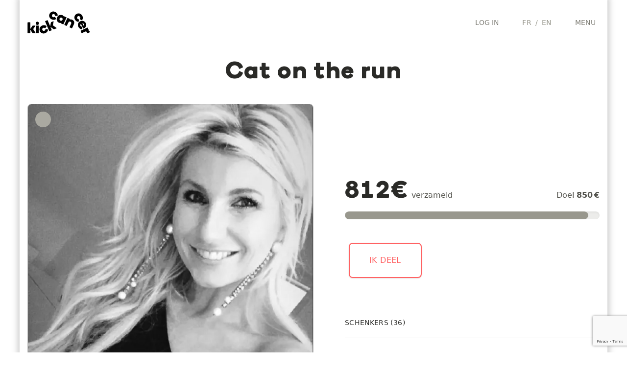

--- FILE ---
content_type: text/html; charset=UTF-8
request_url: https://team.kickcancer.org/nl/page/cat-on-the-run
body_size: 19678
content:
<!DOCTYPE html>
<html lang="nl">
<head>
    <meta charset="UTF-8">
    <meta http-equiv="X-UA-Compatible" content="IE=edge,chrome=1"/>
    <meta content='width=device-width, initial-scale=1.0, maximum-scale=2.0, shrink-to-fit=no' name='viewport'/>
    <meta name="format-detection" content="telephone=no" />
    <meta name="description" content="
                                    Wij hebben een missie. Een fantastisch mooie missie. Wij willen alle kinderen met kanker genezen.

Nieuwe behandelingen vinden, bestaande behandelingen verbeteren en kinderkanker voor eens en voor altijd zo ver weg shotten dat ze nooit, maar dan ook nooit meer terugkomt!

Om die reden financieren wij onderzoek en willen wij bruggen bouwen met de motivatie, de kennis en de inspiratie van alle betrokken personen: van onderzoeker tot dokter, van ouder tot politicus, zonder daarbij de farmaceutische labo’s te vergeten.

Enkel een gezamenlijke inspanning zal ervoor zorgen dat kinderkanker de wereld uit wordt geholpen en dat kinderen sneller en beter genezen.
                    " />
        <meta property="og:url" content="https://team.kickcancer.org/nl/page/cat-on-the-run?q=%2Fnl%2Fpage%2Fcat-on-the-run">
<meta property="og:type" content="website">
<meta property="og:title" content="Cat on the run">
<meta property="og:description" content="Een fantastische fondsenwerving voor KickCancer">
<meta property="og:site_name" content="46-RUN TO KICK 2022 by KickCancer">
<meta property="og:locale" content="nl">
<meta property="article:author" content="Cat on the run">
<meta property="fb:app_id" content="1105479139572808"/>
<meta property="og:url" content="https://team.kickcancer.org/nl/page/cat-on-the-run?q=%2Fnl%2Fpage%2Fcat-on-the-run"/>
<meta property="og:type" content="website"/>
    <meta property="og:image" content="https://cdn.images.shine.best/PrhrqugXydaUWo4Y1ijq0IH7Vro=/1200x630/filters:watermark(https%3A%2F%2Fcdn.images.shine.best%2FVMbO6k29iyohs_qiBMgNU4Qs5_Q%3D%2F500x500%2Fsmart%2Ffilters%3Agrayscale%28%29%2Fpictures%2Fpicture%252F6fe9be688dd231a4db2e57f7ec14400a_IMG-20220825-WA0005.jpg,7p,center,0,80,80)/pictures/brand%2Fkickcancer%2Fopengraph-bg-kick.jpg"/>
    <meta property="og:image:secure_url" content="https://cdn.images.shine.best/PrhrqugXydaUWo4Y1ijq0IH7Vro=/1200x630/filters:watermark(https%3A%2F%2Fcdn.images.shine.best%2FVMbO6k29iyohs_qiBMgNU4Qs5_Q%3D%2F500x500%2Fsmart%2Ffilters%3Agrayscale%28%29%2Fpictures%2Fpicture%252F6fe9be688dd231a4db2e57f7ec14400a_IMG-20220825-WA0005.jpg,7p,center,0,80,80)/pictures/brand%2Fkickcancer%2Fopengraph-bg-kick.jpg"/>
<meta property="og:image:width" content="1200"/>
<meta property="og:image:height" content="630"/>
<meta name="twitter:site" content="@KickCancerBel"/>
<meta name="twitter:url" content="https://team.kickcancer.org/nl/page/cat-on-the-run?q=%2Fnl%2Fpage%2Fcat-on-the-run"/>
<meta name="twitter:title" content="Cat on the run"/>
<meta name="twitter:description" content="Een fantastische fondsenwerving voor KickCancer"/>
    <meta property="twitter:image" content="https://cdn.images.shine.best/PrhrqugXydaUWo4Y1ijq0IH7Vro=/1200x630/filters:watermark(https%3A%2F%2Fcdn.images.shine.best%2FVMbO6k29iyohs_qiBMgNU4Qs5_Q%3D%2F500x500%2Fsmart%2Ffilters%3Agrayscale%28%29%2Fpictures%2Fpicture%252F6fe9be688dd231a4db2e57f7ec14400a_IMG-20220825-WA0005.jpg,7p,center,0,80,80)/pictures/brand%2Fkickcancer%2Fopengraph-bg-kick.jpg"/>
<meta property="og:image:width" content="1200"/>
<meta property="og:image:height" content="630"/>
        
    <link rel="manifest" href="/build/manifest.json">
            <link rel="apple-touch-icon" sizes="180x180" href="/build/static/favicons_kickcancer/apple-touch-icon.20ccfee6.png">
<link rel="icon" type="image/png" sizes="32x32" href="/build/static/favicons_kickcancer/favicon-32x32.10f59749.png">
<link rel="icon" type="image/png" sizes="16x16" href="/build/static/favicons_kickcancer/favicon-16x16.8eb89049.png">
<link rel="shortcut icon" href="/build/static/favicons_kickcancer/favicon.5629f184.ico" type="image/x-icon"/>
<link rel="manifest" href="/build/static/favicons_kickcancer/site.673f5833.webmanifest">
<meta name="msapplication-TileColor" content="#da532c">
<meta name="theme-color" content="#ffffff">
                <!-- Google Tag Manager -->
        <script>(function(w,d,s,l,i){w[l]=w[l]||[];w[l].push({'gtm.start':
                    new Date().getTime(),event:'gtm.js'});var f=d.getElementsByTagName(s)[0],
                j=d.createElement(s),dl=l!='dataLayer'?'&l='+l:'';j.async=true;j.src=
                'https://www.googletagmanager.com/gtm.js?id='+i+dl;f.parentNode.insertBefore(j,f);
            })(window,document,'script','dataLayer','GTM-WNGG5FP');</script>
        <!-- End Google Tag Manager -->
        <script>
            window.dataLayer = window.dataLayer || [];
            function gtag(){dataLayer.push(arguments);}
        </script>
        <link rel="manifest" href="/build/manifest.json">
    <link rel="stylesheet" href="/build/css/app.d9ec05e4.css">
    <link rel="stylesheet" href="/build/1598.91226e87.css">

        
    <link rel="stylesheet" href="/build/6161.50a8712f.css"><link rel="stylesheet" href="/build/js/donation_page.c0984fcd.css">
            <!-- PARTNER CSS -->
        <style type="text/css">
            /* COLORS KICKCANCER
base : #ff6263;
lightgrey : #f3e9ea;
 */
    .text-customer { color: #ff6263; }
    .border-customer { border-color: #ff6263; }
    .bg-customer { background-color: #ff6263; }
    .bg-customer-lightgrey { background-color: #f3e9ea; }
    @media (min-width: 600px){
      .md\:bg-customer { background-color: #ff6263; }
    }

  .text-customer-color2 { color: rgba(34, 190, 148, 1); }
  .bg-customer-color2 { background-color: rgba(34, 190, 148, 1); }
  .border-customer-color2 { border-color: rgba(34, 190, 148, 1); } /*vert*/

  .text-customer-color3 { color: rgba(141, 180, 255, 1); }
  .bg-customer-color3 { background-color: rgba(141, 180, 255, 1); }
  .border-customer-color3 { border-color: rgba(141, 180, 255, 1); } /*bleu*/

  .customer-color3-lightest { background-color: rgba(141, 180, 255, .15); } /*layette*/
  
  .text-customer-color4 { color: rgba(255, 145, 150, 1); } 
  .bg-customer-color4 { background-color: rgba(255, 145, 150, 1); } 
  .border-customer-color4 { border-color: rgba(255, 145, 150, 1); } 

.font-custom, .font-custom-nospacing {
    font-family: 'Boing', 'Inter', sans-serif;
    font-weight: 400;
    letter-spacing: 0.05em;
  }
.main_wrapper {
    box-shadow: 0 0 10px 5px rgba(200,200,200,0.8);
    max-width: 1200px; 
    min-height: 100vh;
}
        </style>
                                <!-- CAMPAIGN SPECIFIC CSS -->
                    <style type="text/css">
                
            </style>
                <title>
        Cat on the run / The ProxiKickers    </title>
            <script src="https://js.sentry-cdn.com/955779ef548c44f886ffcfd217f99509.min.js" crossorigin="anonymous"></script>
                <script src="https://js.stripe.com/v3/"></script>
        <script src="https://www.google.com/recaptcha/enterprise.js?render=6Ld5YS0sAAAAAHhLnIRQPT5oZcGukn32ySVoIuC9"></script>
                <script src="/build/runtime.fb3eca87.js"></script><script src="/build/7075.4332f2c2.js"></script><script src="/build/9795.1baf2760.js"></script><script src="/build/6577.59767f9d.js"></script><script src="/build/2937.9a9363bb.js"></script><script src="/build/940.42d7164a.js"></script><script src="/build/3637.1d754cc9.js"></script><script src="/build/4273.1b8b150a.js"></script><script src="/build/1387.2f0fbefe.js"></script><script src="/build/1922.e80ea13f.js"></script><script src="/build/5254.ac0f0ed8.js"></script><script src="/build/js/app.d19ed27f.js"></script>
    </head>
<body data-language="nl" data-has-analytics="1" data-reload="http://team.kickcancer.org/nl/page/cat-on-the-run?q=%2Fnl%2Fpage%2Fcat-on-the-run" data-partner-name="KickCancer" data-turbo="false" data-captcha="6Ld5YS0sAAAAAHhLnIRQPT5oZcGukn32ySVoIuC9">
    <!-- Google Tag Manager (noscript) -->
    <noscript><iframe src="https://www.googletagmanager.com/ns.html?id=GTM-WNGG5FP" height="0" width="0" style="display:none;visibility:hidden"></iframe></noscript>
    <!-- End Google Tag Manager (noscript) -->
    <div class="mx-auto main_wrapper">
        <div class="w-auto px-4 xl:hidden">
    <form method="get"
          autocomplete="off"
          action="/nl/search/results"
          class="flex items-center mb-0"
    >
        <i class="fal fa-magnifying-glass"></i>
        <input type="text"
               id="top_autocomplete_target(1)"
               autocomplete="off"
               autocorrect="off"
               autocapitalize="none"
               name="q"
               class="flex-grow px-2 py-2 my-2 ml-2 text-sm bg-transparent border border-transparent border-solid rounded appearance-none text-grey focus:border focus:outline-none md:focus:border-grey focus:text-grey-darker"
               placeholder="Vind een pagina">
    </form>
</div>
<div class="relative mx-auto bg-white max-w-[1200px] js-header-container">
    <header class="z-50 mx-auto bg-white max-w-[1200px] top-0 inset-x-0">
        <div class="flex flex-wrap items-center w-full py-4 max-w-[1200px] lg:mx-auto lg:py-0">
            <div class="flex px-4 md:justify-left">
                <div class="pr-1 text-black uppercase lg:text-lg font-custom">
                    <a href="/nl" class="block w-32 mx-auto text-black no-underline" title="KickCancer - home">
                        <div class="w-auto pr-2 md:pr-0 lg:py-4"><?xml version="1.0" encoding="UTF-8"?>
<svg viewBox="0 0 151 55" version="1.1" xmlns="http://www.w3.org/2000/svg" xmlns:xlink="http://www.w3.org/1999/xlink" class="w-full">
    <g id="Page-1" stroke="none" stroke-width="1" fill="none" fill-rule="evenodd">
        <g id="kickcancer_logo" fill-rule="nonzero">
            <g id="path-1-link" fill="#FFFFFF">
                <path d="M72.8325632,10.3080703 C72.7052908,10.6135242 72.3998415,10.7917029 71.9162063,10.8426119 L67.9453261,11.5298796 C67.7416902,11.5807886 67.5253303,11.5553345 67.2962399,11.4535165 C66.990786,11.3007896 66.7744261,10.9317051 66.6471537,10.3462519 C66.3926088,8.84443712 65.6671668,7.81354584 64.4708059,7.25354712 C63.4780809,6.79536635 62.4853708,6.75718519 61.4926458,7.1390025 C60.4999208,7.52081981 59.7872058,8.19535361 59.3544795,9.16262413 C58.8962988,10.1298946 58.839027,11.1098777 59.1826626,12.1026027 C59.5262982,13.0953277 60.1944685,13.8207697 61.1871935,14.2789505 C62.3835544,14.8389492 63.6435326,14.7371328 64.9671659,13.9734982 C65.5271647,13.6934988 65.9471574,13.6298636 66.2271568,13.7825905 C66.4053382,13.8334995 66.5707899,13.973497 66.7235168,14.2025874 L68.7089569,17.6771076 C68.9889562,18.0589249 69.0525915,18.4152824 68.8998646,18.7461907 C68.8235011,18.8734631 68.6835035,19.0261878 68.4798676,19.2043692 C67.2071433,20.2480032 65.6035346,20.80163 63.6689936,20.8652662 C61.7344525,20.9289024 59.927211,20.5407273 58.2472149,19.7007292 C55.5744937,18.4534593 53.7799793,16.5444014 52.8636177,13.9734982 C51.9472562,11.402595 52.0872537,8.88263851 53.2836147,6.41355324 C54.50543,3.84265001 56.414488,2.09268025 59.0108457,1.16359147 C61.6072034,0.234502676 64.2417033,0.380863783 66.9144245,1.60267918 C68.6453296,2.41722277 70.0707595,3.56265752 71.190757,5.03901779 C72.3107544,6.51537806 72.8834718,8.0680785 72.9089263,9.69716569 C72.9089263,10.0026195 72.8834722,10.2062524 72.8325632,10.3080703 Z M131.784861,21.380717 C131.60668,21.6098074 131.441228,21.7498049 131.288501,21.8007139 C130.957593,21.9534408 130.613962,21.8898056 130.2576,21.6098062 L126.783079,19.6243661 C126.604898,19.4970937 126.452173,19.318915 126.324901,19.0898246 C126.197629,18.7843707 126.273991,18.377105 126.55399,17.8680153 C127.29217,16.493473 127.393987,15.2334947 126.859443,14.0880428 C126.401262,13.0953178 125.669456,12.4271475 124.664004,12.0835119 C123.658552,11.7398764 122.672205,11.7971481 121.704935,12.2553289 C120.737664,12.6880552 120.069494,13.3944066 119.700404,14.3744044 C119.331314,15.3544021 119.375858,16.3534758 119.834039,17.3716553 C120.394038,18.5171072 121.424929,19.2425492 122.926744,19.548003 C123.512197,19.70073 123.881282,19.9170899 124.034009,20.1970892 C124.110372,20.4261796 124.135826,20.6425395 124.110372,20.8461754 L123.423104,24.7788741 C123.372195,25.2625093 123.194016,25.5806856 122.888562,25.7334126 C122.786744,25.7843215 122.570385,25.8097756 122.239476,25.8097756 C120.610389,25.7843211 119.051325,25.1925132 117.562238,24.034334 C116.07315,22.8761548 114.921352,21.4061802 114.106808,19.6243661 C112.884993,16.8752815 112.738632,14.2535086 113.66772,11.7589689 C114.596809,9.2644291 116.321325,7.4317335 118.841319,6.26082708 C121.386768,5.03901168 123.963996,4.91174115 126.573081,5.87901167 C129.182166,6.84628219 131.110314,8.66625074 132.357584,11.3389719 C133.172128,12.9935136 133.534849,14.7625739 133.445758,16.646206 C133.356668,18.5298381 132.803041,20.1079926 131.784861,21.380717 Z M86.7688254,31.3842805 C86.488826,31.9188247 86.0942874,32.0588223 85.5851976,31.8042774 L81.2706836,29.8188374 C80.7361394,29.538838 80.5961418,29.1442994 80.8506866,28.6352096 L81.0797759,28.100668 C80.4943227,28.4824854 79.7179725,28.6543006 78.7507019,28.6161188 C77.7834314,28.5779371 76.8034484,28.3297596 75.8107233,27.8715788 C73.5198195,26.8024903 71.9353014,25.0652476 71.0571216,22.6597986 C70.1789418,20.2543495 70.3380299,17.6262131 71.5343908,14.7753105 C72.170753,13.4007682 72.9980115,12.2489699 74.016191,11.3198811 C75.0343705,10.3907924 76.1161699,9.73534914 77.2616219,9.35353183 C78.4070738,8.97171452 79.5970532,8.81262636 80.8315959,8.87626258 C82.0661385,8.93989879 83.2306638,9.22625748 84.3252068,9.73534723 C85.3179318,10.193528 86.1197361,10.7726089 86.7306438,11.4726073 C87.3415515,12.1726057 87.7106361,12.8916842 87.8379085,13.6298643 L88.1051793,13.0953228 C88.2069972,12.8662324 88.3724489,12.7135077 88.6015393,12.6371443 C88.8306297,12.5607808 89.0469896,12.5735079 89.2506255,12.6753258 L93.6033211,14.6989475 C93.806957,14.8007654 93.9533181,14.9662171 94.0424088,15.1953075 C94.1314995,15.4243979 94.1251359,15.6407578 94.023318,15.8443937 L86.7688254,31.3842805 Z M84.4397514,20.884357 C84.8979322,19.9170864 84.9488404,18.9307398 84.5924776,17.9252876 C84.2361148,16.9198353 83.574308,16.1880298 82.6070375,15.729849 C81.639767,15.2716683 80.6597839,15.2334871 79.6670589,15.6153044 C78.6743339,15.9971217 77.9488919,16.6716555 77.4907111,17.638926 C77.0325303,18.6061966 76.9816221,19.5925432 77.337985,20.5979954 C77.6943478,21.6034477 78.3561545,22.3352532 79.323425,22.793434 C80.2906956,23.2261602 81.2770422,23.2579779 82.2824944,22.8888878 C83.2879467,22.5197977 84.0070251,21.8516275 84.4397514,20.884357 Z M107.577765,41.1969363 C107.475947,41.3751177 107.304132,41.4960247 107.062314,41.5596609 C106.820496,41.6232972 106.597773,41.6042066 106.394137,41.5023886 L102.079623,39.5169486 C101.875987,39.4151306 101.716899,39.2496789 101.602354,39.0205885 C101.487809,38.7914981 101.481445,38.5751382 101.583263,38.3715023 L105.248691,30.5442866 C105.732326,29.4751981 105.827779,28.482488 105.535052,27.5661265 C105.242326,26.6497649 104.59961,25.949777 103.606885,25.4661418 C102.588705,25.007961 101.621449,24.9570528 100.705088,25.3134156 C99.788726,25.6697784 99.0887381,26.3824934 98.6051028,27.4515819 L94.939675,35.2787976 C94.837857,35.4824335 94.6660418,35.6160675 94.4242242,35.6797038 C94.1824065,35.74334 93.9596831,35.7242494 93.7560472,35.6224315 L89.4033516,33.5988098 C88.8688074,33.3188105 88.7288098,32.9242718 88.9833547,32.4151821 L96.2378473,16.8752952 C96.4669377,16.3662055 96.8487493,16.2262079 97.3832935,16.4552983 L101.735989,18.5171015 C101.965079,18.6189194 102.130531,18.7780076 102.232349,18.9943707 C102.334167,19.2107339 102.334167,19.4207302 102.232349,19.6243661 L101.965078,20.2352708 C103.797801,19.5734541 105.808676,19.7516328 107.997762,20.7698123 C109.728667,21.5843559 110.975918,22.6597919 111.739553,23.9961525 C112.503187,25.3325131 112.834091,26.7324889 112.732273,28.1961219 C112.630455,29.6597549 112.210462,31.2060918 111.472282,32.835179 L107.577765,41.1969363 Z M56.5672271,27.4134003 C56.6435906,26.9297651 56.9744939,26.5734076 57.5599472,26.3443172 L61.9890058,24.5116033 C62.4726411,24.3079674 62.8035444,24.4225108 62.9817259,24.8552371 C63.1089983,25.0843275 63.1089983,25.3770497 62.9817259,25.7334126 L61.1871935,34.247896 L69.5107692,40.2805794 C69.8162231,40.4842153 70.0198559,40.675121 70.1216739,40.8533025 C70.2998553,41.2605743 70.1344036,41.5787506 69.6253138,41.807841 L64.6235321,43.8696441 C64.0380789,44.124189 63.5671779,44.124189 63.2108151,43.8696441 L55.3072363,38.06605 L58.399941,45.5114504 C58.6290314,46.0459946 58.4763068,46.4278062 57.9417626,46.6568966 L53.4745224,48.4896105 C52.9145236,48.7187009 52.519985,48.5659762 52.2908946,48.031432 L42.7455096,24.9697818 C42.6436916,24.7406914 42.6436916,24.5116044 42.7455096,24.282514 C42.8473275,24.0534236 43.0127792,23.887972 43.2418696,23.786154 L47.7091098,21.9534401 C47.9382002,21.8516221 48.1609236,21.8516221 48.3772867,21.9534401 C48.5936499,22.055258 48.752738,22.2207097 48.854556,22.4498001 L54.6963316,36.57697 L56.5672271,27.4134003 Z M140.68116,29.2079327 C141.521158,31.0406558 141.820244,32.7906256 141.578426,34.4578945 C141.336609,36.1251634 140.72571,37.595138 139.745712,38.8678624 C138.765715,40.1405867 137.563008,41.1078427 136.137557,41.7696594 L135.412108,42.1132933 C134.750291,42.4442016 134.27939,42.291477 133.999391,41.6551148 L128.997609,30.9642836 C128.233974,31.3970098 127.724892,32.0206354 127.470347,32.835179 C127.215802,33.6497226 127.292165,34.5278893 127.699436,35.4697053 C128.259435,36.6915207 129.303053,37.4551439 130.830323,37.7605977 C131.415776,37.9133246 131.78486,38.1296845 131.937587,38.4096839 C132.013951,38.6387743 132.039405,38.8551342 132.01395,39.0587701 L131.555772,42.8769241 C131.555772,43.3096504 131.39032,43.6150996 131.059412,43.793281 C130.93214,43.84419 130.71578,43.8696441 130.410326,43.8696441 C128.857602,43.8441896 127.368537,43.2651087 125.943086,42.1323841 C124.517634,40.9996594 123.397654,39.5551389 122.58311,37.7987792 C121.33584,34.9478767 121.164025,32.3070132 122.067659,29.8761097 C122.971294,27.4452061 124.708536,25.6316011 127.279439,24.4352402 C129.824888,23.2134248 132.389389,23.0543366 134.97302,23.9579709 C137.55665,24.8616052 139.459345,26.611575 140.68116,29.2079327 Z M26.6710812,26.6497695 C27.4601703,27.4134041 27.8547089,28.342479 27.8547089,29.4370219 C27.8547089,30.5315649 27.4665338,31.4670033 26.6901719,32.2433652 C25.9138101,33.019727 24.9783717,33.4079021 23.8838287,33.4079021 C22.7892858,33.4079021 21.8538474,33.019727 21.0774855,32.2433652 C20.3011237,31.4670033 19.9129486,30.5315649 19.9129486,29.4370219 C19.9129486,28.342479 20.3011237,27.4070406 21.0774855,26.6306787 C21.8538474,25.8543169 22.7892858,25.4661418 23.8838287,25.4661418 C24.9783717,25.4661418 25.9074465,25.8606804 26.6710812,26.6497695 Z M19.5693147,53.0713953 C19.5693147,53.5295761 19.3020466,53.758663 18.7675024,53.758663 L13.3457237,53.758663 C12.7093615,53.758663 12.2766417,53.5804843 12.0475513,53.2241215 L6.96940645,44.8241826 L6.96940645,52.8804876 C6.96940645,53.1350325 6.8866806,53.3450288 6.72122644,53.510483 C6.55577227,53.6759372 6.3457759,53.758663 6.09123102,53.758663 L1.28035696,53.758663 C1.02581209,53.758663 0.809452193,53.6759372 0.631270781,53.510483 C0.453089369,53.3450288 0.364,53.1350325 0.364,52.8804876 L0.364,27.9097603 C0.364,27.6552155 0.453089369,27.4452191 0.631270781,27.2797649 C0.809452193,27.1143108 1.02581209,27.0315849 1.28035696,27.0315849 L6.09123102,27.0315849 C6.3457759,27.0315849 6.55577227,27.1143108 6.72122644,27.2797649 C6.8866806,27.4452191 6.96940645,27.6552155 6.96940645,27.9097603 L6.96940645,43.2205579 L12.2002774,35.4697053 C12.4548223,35.0624335 12.9002692,34.8588007 13.5366314,34.8588007 L18.3093239,34.8588007 C18.8438681,34.8588007 19.1111362,35.0878876 19.1111362,35.5460684 C19.1111362,35.8006132 18.9965927,36.0806084 18.7675024,36.3860623 L13.8420837,43.5260103 L19.2256808,52.3077645 C19.4547712,52.6132184 19.5693147,52.8677594 19.5693147,53.0713953 Z M135.106655,35.2024345 C135.717563,34.7697082 136.086647,34.1842638 136.21392,33.4460837 C136.341192,32.7079035 136.239376,32.0079156 135.908468,31.346099 C135.577559,30.6588278 135.100295,30.1370186 134.47666,29.7806558 C133.853025,29.424294 133.184855,29.3352036 132.472129,29.513385 L135.106655,35.2024345 Z M45.4563989,35.8897022 C45.6854893,36.1187926 45.8254869,36.2842443 45.8763959,36.3860623 C45.9782138,36.7169706 45.9018515,37.0733281 45.6473066,37.4551454 L43.4709588,40.8151209 C43.3182319,41.0442113 43.1400532,41.1842089 42.9364173,41.2351179 C42.6818724,41.3369358 42.2746067,41.2478464 41.714608,40.9678471 C40.4418836,40.1533035 39.1946324,39.9878518 37.9728171,40.4714871 C36.9546376,40.9042133 36.2482861,41.6169283 35.8537416,42.6096533 C35.459197,43.6023783 35.4782876,44.5823614 35.9110139,45.5496319 C36.3182857,46.5423569 36.999183,47.2423448 37.9537263,47.6496166 C38.9082696,48.0568884 39.9073432,48.0568884 40.9509772,47.6496166 C42.1473381,47.1659813 42.9109613,46.1732712 43.2418696,44.6714565 C43.369142,44.0860033 43.598229,43.7296458 43.9291373,43.6023733 C44.1073187,43.5005554 44.3364057,43.4751013 44.616405,43.5260103 L48.5109221,44.4041857 C48.9691029,44.4296402 49.2745522,44.620546 49.4272791,44.9769088 C49.5036426,45.1041812 49.5163696,45.3078141 49.4654606,45.5878134 C49.3636427,47.2169006 48.7018359,48.756874 47.4800206,50.2077798 C46.2582052,51.6586856 44.7436859,52.7532121 42.9364173,53.4913922 C40.1364237,54.5859352 37.5082873,54.6177528 35.0519292,53.5868461 C32.5955712,52.5559394 30.8456014,50.7550614 29.8019675,48.1841582 C28.7074245,45.562346 28.701061,42.9723907 29.7828767,40.4142147 C30.8646924,37.8560388 32.7546597,36.0169796 35.4528354,34.8969822 C37.1073771,34.1588021 38.8891645,33.8724434 40.798251,34.0378975 C42.7073376,34.2033517 44.260038,34.8206138 45.4563989,35.8897022 Z M20.5620347,35.7369761 C20.5620347,35.4824312 20.6511241,35.2724348 20.8293055,35.1069807 C21.0074869,34.9415265 21.2238468,34.8588007 21.4783917,34.8588007 L26.2892658,34.8588007 C26.5438106,34.8588007 26.753807,34.9415265 26.9192612,35.1069807 C27.0847153,35.2724348 27.1674412,35.4824312 27.1674412,35.7369761 L27.1674412,52.8423061 C27.1674412,53.0968509 27.0847153,53.3132108 26.9192612,53.4913922 C26.753807,53.6695737 26.5438106,53.758663 26.2892658,53.758663 L21.4783917,53.758663 C21.2238468,53.758663 21.0074869,53.6695737 20.8293055,53.4913922 C20.6511241,53.3132108 20.5620347,53.0968509 20.5620347,52.8423061 L20.5620347,35.7369761 Z M150.226545,50.2077798 C150.531999,50.8186875 150.328366,51.2895884 149.61564,51.6204968 L145.37749,53.6059369 C144.664764,53.9622997 144.142955,53.7713939 143.812046,53.0332138 L143.16296,51.6968599 C142.628416,50.5259534 142.068426,49.7941479 141.482972,49.5014213 C140.897519,49.2086947 140.108442,49.2786935 139.115717,49.7114198 L131.326683,53.3386661 C131.148501,53.440484 130.944868,53.4341205 130.715778,53.3195753 C130.486688,53.2050301 130.321236,53.045942 130.219418,52.8423061 L128.195796,48.4896105 C127.966706,47.9550663 128.106704,47.5605276 128.615793,47.3059827 L144.15568,40.0514901 C144.690224,39.8223997 145.084763,39.9751244 145.339308,40.5096686 L147.248385,44.5950934 C147.350203,44.7987293 147.369294,45.0214527 147.305657,45.2632703 C147.242021,45.505088 147.108387,45.6769032 146.904751,45.7787211 L145.950213,46.2368996 C146.84112,46.3896265 147.642924,46.7905287 148.35565,47.4396181 C149.068375,48.0887076 149.602912,48.807786 149.959274,49.5968752 L150.226545,50.2077798 Z" id="path-1"></path>
            </g>
            <g id="path-1-link" fill="#000000">
                <path d="M72.8325632,10.3080703 C72.7052908,10.6135242 72.3998415,10.7917029 71.9162063,10.8426119 L67.9453261,11.5298796 C67.7416902,11.5807886 67.5253303,11.5553345 67.2962399,11.4535165 C66.990786,11.3007896 66.7744261,10.9317051 66.6471537,10.3462519 C66.3926088,8.84443712 65.6671668,7.81354584 64.4708059,7.25354712 C63.4780809,6.79536635 62.4853708,6.75718519 61.4926458,7.1390025 C60.4999208,7.52081981 59.7872058,8.19535361 59.3544795,9.16262413 C58.8962988,10.1298946 58.839027,11.1098777 59.1826626,12.1026027 C59.5262982,13.0953277 60.1944685,13.8207697 61.1871935,14.2789505 C62.3835544,14.8389492 63.6435326,14.7371328 64.9671659,13.9734982 C65.5271647,13.6934988 65.9471574,13.6298636 66.2271568,13.7825905 C66.4053382,13.8334995 66.5707899,13.973497 66.7235168,14.2025874 L68.7089569,17.6771076 C68.9889562,18.0589249 69.0525915,18.4152824 68.8998646,18.7461907 C68.8235011,18.8734631 68.6835035,19.0261878 68.4798676,19.2043692 C67.2071433,20.2480032 65.6035346,20.80163 63.6689936,20.8652662 C61.7344525,20.9289024 59.927211,20.5407273 58.2472149,19.7007292 C55.5744937,18.4534593 53.7799793,16.5444014 52.8636177,13.9734982 C51.9472562,11.402595 52.0872537,8.88263851 53.2836147,6.41355324 C54.50543,3.84265001 56.414488,2.09268025 59.0108457,1.16359147 C61.6072034,0.234502676 64.2417033,0.380863783 66.9144245,1.60267918 C68.6453296,2.41722277 70.0707595,3.56265752 71.190757,5.03901779 C72.3107544,6.51537806 72.8834718,8.0680785 72.9089263,9.69716569 C72.9089263,10.0026195 72.8834722,10.2062524 72.8325632,10.3080703 Z M131.784861,21.380717 C131.60668,21.6098074 131.441228,21.7498049 131.288501,21.8007139 C130.957593,21.9534408 130.613962,21.8898056 130.2576,21.6098062 L126.783079,19.6243661 C126.604898,19.4970937 126.452173,19.318915 126.324901,19.0898246 C126.197629,18.7843707 126.273991,18.377105 126.55399,17.8680153 C127.29217,16.493473 127.393987,15.2334947 126.859443,14.0880428 C126.401262,13.0953178 125.669456,12.4271475 124.664004,12.0835119 C123.658552,11.7398764 122.672205,11.7971481 121.704935,12.2553289 C120.737664,12.6880552 120.069494,13.3944066 119.700404,14.3744044 C119.331314,15.3544021 119.375858,16.3534758 119.834039,17.3716553 C120.394038,18.5171072 121.424929,19.2425492 122.926744,19.548003 C123.512197,19.70073 123.881282,19.9170899 124.034009,20.1970892 C124.110372,20.4261796 124.135826,20.6425395 124.110372,20.8461754 L123.423104,24.7788741 C123.372195,25.2625093 123.194016,25.5806856 122.888562,25.7334126 C122.786744,25.7843215 122.570385,25.8097756 122.239476,25.8097756 C120.610389,25.7843211 119.051325,25.1925132 117.562238,24.034334 C116.07315,22.8761548 114.921352,21.4061802 114.106808,19.6243661 C112.884993,16.8752815 112.738632,14.2535086 113.66772,11.7589689 C114.596809,9.2644291 116.321325,7.4317335 118.841319,6.26082708 C121.386768,5.03901168 123.963996,4.91174115 126.573081,5.87901167 C129.182166,6.84628219 131.110314,8.66625074 132.357584,11.3389719 C133.172128,12.9935136 133.534849,14.7625739 133.445758,16.646206 C133.356668,18.5298381 132.803041,20.1079926 131.784861,21.380717 Z M86.7688254,31.3842805 C86.488826,31.9188247 86.0942874,32.0588223 85.5851976,31.8042774 L81.2706836,29.8188374 C80.7361394,29.538838 80.5961418,29.1442994 80.8506866,28.6352096 L81.0797759,28.100668 C80.4943227,28.4824854 79.7179725,28.6543006 78.7507019,28.6161188 C77.7834314,28.5779371 76.8034484,28.3297596 75.8107233,27.8715788 C73.5198195,26.8024903 71.9353014,25.0652476 71.0571216,22.6597986 C70.1789418,20.2543495 70.3380299,17.6262131 71.5343908,14.7753105 C72.170753,13.4007682 72.9980115,12.2489699 74.016191,11.3198811 C75.0343705,10.3907924 76.1161699,9.73534914 77.2616219,9.35353183 C78.4070738,8.97171452 79.5970532,8.81262636 80.8315959,8.87626258 C82.0661385,8.93989879 83.2306638,9.22625748 84.3252068,9.73534723 C85.3179318,10.193528 86.1197361,10.7726089 86.7306438,11.4726073 C87.3415515,12.1726057 87.7106361,12.8916842 87.8379085,13.6298643 L88.1051793,13.0953228 C88.2069972,12.8662324 88.3724489,12.7135077 88.6015393,12.6371443 C88.8306297,12.5607808 89.0469896,12.5735079 89.2506255,12.6753258 L93.6033211,14.6989475 C93.806957,14.8007654 93.9533181,14.9662171 94.0424088,15.1953075 C94.1314995,15.4243979 94.1251359,15.6407578 94.023318,15.8443937 L86.7688254,31.3842805 Z M84.4397514,20.884357 C84.8979322,19.9170864 84.9488404,18.9307398 84.5924776,17.9252876 C84.2361148,16.9198353 83.574308,16.1880298 82.6070375,15.729849 C81.639767,15.2716683 80.6597839,15.2334871 79.6670589,15.6153044 C78.6743339,15.9971217 77.9488919,16.6716555 77.4907111,17.638926 C77.0325303,18.6061966 76.9816221,19.5925432 77.337985,20.5979954 C77.6943478,21.6034477 78.3561545,22.3352532 79.323425,22.793434 C80.2906956,23.2261602 81.2770422,23.2579779 82.2824944,22.8888878 C83.2879467,22.5197977 84.0070251,21.8516275 84.4397514,20.884357 Z M107.577765,41.1969363 C107.475947,41.3751177 107.304132,41.4960247 107.062314,41.5596609 C106.820496,41.6232972 106.597773,41.6042066 106.394137,41.5023886 L102.079623,39.5169486 C101.875987,39.4151306 101.716899,39.2496789 101.602354,39.0205885 C101.487809,38.7914981 101.481445,38.5751382 101.583263,38.3715023 L105.248691,30.5442866 C105.732326,29.4751981 105.827779,28.482488 105.535052,27.5661265 C105.242326,26.6497649 104.59961,25.949777 103.606885,25.4661418 C102.588705,25.007961 101.621449,24.9570528 100.705088,25.3134156 C99.788726,25.6697784 99.0887381,26.3824934 98.6051028,27.4515819 L94.939675,35.2787976 C94.837857,35.4824335 94.6660418,35.6160675 94.4242242,35.6797038 C94.1824065,35.74334 93.9596831,35.7242494 93.7560472,35.6224315 L89.4033516,33.5988098 C88.8688074,33.3188105 88.7288098,32.9242718 88.9833547,32.4151821 L96.2378473,16.8752952 C96.4669377,16.3662055 96.8487493,16.2262079 97.3832935,16.4552983 L101.735989,18.5171015 C101.965079,18.6189194 102.130531,18.7780076 102.232349,18.9943707 C102.334167,19.2107339 102.334167,19.4207302 102.232349,19.6243661 L101.965078,20.2352708 C103.797801,19.5734541 105.808676,19.7516328 107.997762,20.7698123 C109.728667,21.5843559 110.975918,22.6597919 111.739553,23.9961525 C112.503187,25.3325131 112.834091,26.7324889 112.732273,28.1961219 C112.630455,29.6597549 112.210462,31.2060918 111.472282,32.835179 L107.577765,41.1969363 Z M56.5672271,27.4134003 C56.6435906,26.9297651 56.9744939,26.5734076 57.5599472,26.3443172 L61.9890058,24.5116033 C62.4726411,24.3079674 62.8035444,24.4225108 62.9817259,24.8552371 C63.1089983,25.0843275 63.1089983,25.3770497 62.9817259,25.7334126 L61.1871935,34.247896 L69.5107692,40.2805794 C69.8162231,40.4842153 70.0198559,40.675121 70.1216739,40.8533025 C70.2998553,41.2605743 70.1344036,41.5787506 69.6253138,41.807841 L64.6235321,43.8696441 C64.0380789,44.124189 63.5671779,44.124189 63.2108151,43.8696441 L55.3072363,38.06605 L58.399941,45.5114504 C58.6290314,46.0459946 58.4763068,46.4278062 57.9417626,46.6568966 L53.4745224,48.4896105 C52.9145236,48.7187009 52.519985,48.5659762 52.2908946,48.031432 L42.7455096,24.9697818 C42.6436916,24.7406914 42.6436916,24.5116044 42.7455096,24.282514 C42.8473275,24.0534236 43.0127792,23.887972 43.2418696,23.786154 L47.7091098,21.9534401 C47.9382002,21.8516221 48.1609236,21.8516221 48.3772867,21.9534401 C48.5936499,22.055258 48.752738,22.2207097 48.854556,22.4498001 L54.6963316,36.57697 L56.5672271,27.4134003 Z M140.68116,29.2079327 C141.521158,31.0406558 141.820244,32.7906256 141.578426,34.4578945 C141.336609,36.1251634 140.72571,37.595138 139.745712,38.8678624 C138.765715,40.1405867 137.563008,41.1078427 136.137557,41.7696594 L135.412108,42.1132933 C134.750291,42.4442016 134.27939,42.291477 133.999391,41.6551148 L128.997609,30.9642836 C128.233974,31.3970098 127.724892,32.0206354 127.470347,32.835179 C127.215802,33.6497226 127.292165,34.5278893 127.699436,35.4697053 C128.259435,36.6915207 129.303053,37.4551439 130.830323,37.7605977 C131.415776,37.9133246 131.78486,38.1296845 131.937587,38.4096839 C132.013951,38.6387743 132.039405,38.8551342 132.01395,39.0587701 L131.555772,42.8769241 C131.555772,43.3096504 131.39032,43.6150996 131.059412,43.793281 C130.93214,43.84419 130.71578,43.8696441 130.410326,43.8696441 C128.857602,43.8441896 127.368537,43.2651087 125.943086,42.1323841 C124.517634,40.9996594 123.397654,39.5551389 122.58311,37.7987792 C121.33584,34.9478767 121.164025,32.3070132 122.067659,29.8761097 C122.971294,27.4452061 124.708536,25.6316011 127.279439,24.4352402 C129.824888,23.2134248 132.389389,23.0543366 134.97302,23.9579709 C137.55665,24.8616052 139.459345,26.611575 140.68116,29.2079327 Z M26.6710812,26.6497695 C27.4601703,27.4134041 27.8547089,28.342479 27.8547089,29.4370219 C27.8547089,30.5315649 27.4665338,31.4670033 26.6901719,32.2433652 C25.9138101,33.019727 24.9783717,33.4079021 23.8838287,33.4079021 C22.7892858,33.4079021 21.8538474,33.019727 21.0774855,32.2433652 C20.3011237,31.4670033 19.9129486,30.5315649 19.9129486,29.4370219 C19.9129486,28.342479 20.3011237,27.4070406 21.0774855,26.6306787 C21.8538474,25.8543169 22.7892858,25.4661418 23.8838287,25.4661418 C24.9783717,25.4661418 25.9074465,25.8606804 26.6710812,26.6497695 Z M19.5693147,53.0713953 C19.5693147,53.5295761 19.3020466,53.758663 18.7675024,53.758663 L13.3457237,53.758663 C12.7093615,53.758663 12.2766417,53.5804843 12.0475513,53.2241215 L6.96940645,44.8241826 L6.96940645,52.8804876 C6.96940645,53.1350325 6.8866806,53.3450288 6.72122644,53.510483 C6.55577227,53.6759372 6.3457759,53.758663 6.09123102,53.758663 L1.28035696,53.758663 C1.02581209,53.758663 0.809452193,53.6759372 0.631270781,53.510483 C0.453089369,53.3450288 0.364,53.1350325 0.364,52.8804876 L0.364,27.9097603 C0.364,27.6552155 0.453089369,27.4452191 0.631270781,27.2797649 C0.809452193,27.1143108 1.02581209,27.0315849 1.28035696,27.0315849 L6.09123102,27.0315849 C6.3457759,27.0315849 6.55577227,27.1143108 6.72122644,27.2797649 C6.8866806,27.4452191 6.96940645,27.6552155 6.96940645,27.9097603 L6.96940645,43.2205579 L12.2002774,35.4697053 C12.4548223,35.0624335 12.9002692,34.8588007 13.5366314,34.8588007 L18.3093239,34.8588007 C18.8438681,34.8588007 19.1111362,35.0878876 19.1111362,35.5460684 C19.1111362,35.8006132 18.9965927,36.0806084 18.7675024,36.3860623 L13.8420837,43.5260103 L19.2256808,52.3077645 C19.4547712,52.6132184 19.5693147,52.8677594 19.5693147,53.0713953 Z M135.106655,35.2024345 C135.717563,34.7697082 136.086647,34.1842638 136.21392,33.4460837 C136.341192,32.7079035 136.239376,32.0079156 135.908468,31.346099 C135.577559,30.6588278 135.100295,30.1370186 134.47666,29.7806558 C133.853025,29.424294 133.184855,29.3352036 132.472129,29.513385 L135.106655,35.2024345 Z M45.4563989,35.8897022 C45.6854893,36.1187926 45.8254869,36.2842443 45.8763959,36.3860623 C45.9782138,36.7169706 45.9018515,37.0733281 45.6473066,37.4551454 L43.4709588,40.8151209 C43.3182319,41.0442113 43.1400532,41.1842089 42.9364173,41.2351179 C42.6818724,41.3369358 42.2746067,41.2478464 41.714608,40.9678471 C40.4418836,40.1533035 39.1946324,39.9878518 37.9728171,40.4714871 C36.9546376,40.9042133 36.2482861,41.6169283 35.8537416,42.6096533 C35.459197,43.6023783 35.4782876,44.5823614 35.9110139,45.5496319 C36.3182857,46.5423569 36.999183,47.2423448 37.9537263,47.6496166 C38.9082696,48.0568884 39.9073432,48.0568884 40.9509772,47.6496166 C42.1473381,47.1659813 42.9109613,46.1732712 43.2418696,44.6714565 C43.369142,44.0860033 43.598229,43.7296458 43.9291373,43.6023733 C44.1073187,43.5005554 44.3364057,43.4751013 44.616405,43.5260103 L48.5109221,44.4041857 C48.9691029,44.4296402 49.2745522,44.620546 49.4272791,44.9769088 C49.5036426,45.1041812 49.5163696,45.3078141 49.4654606,45.5878134 C49.3636427,47.2169006 48.7018359,48.756874 47.4800206,50.2077798 C46.2582052,51.6586856 44.7436859,52.7532121 42.9364173,53.4913922 C40.1364237,54.5859352 37.5082873,54.6177528 35.0519292,53.5868461 C32.5955712,52.5559394 30.8456014,50.7550614 29.8019675,48.1841582 C28.7074245,45.562346 28.701061,42.9723907 29.7828767,40.4142147 C30.8646924,37.8560388 32.7546597,36.0169796 35.4528354,34.8969822 C37.1073771,34.1588021 38.8891645,33.8724434 40.798251,34.0378975 C42.7073376,34.2033517 44.260038,34.8206138 45.4563989,35.8897022 Z M20.5620347,35.7369761 C20.5620347,35.4824312 20.6511241,35.2724348 20.8293055,35.1069807 C21.0074869,34.9415265 21.2238468,34.8588007 21.4783917,34.8588007 L26.2892658,34.8588007 C26.5438106,34.8588007 26.753807,34.9415265 26.9192612,35.1069807 C27.0847153,35.2724348 27.1674412,35.4824312 27.1674412,35.7369761 L27.1674412,52.8423061 C27.1674412,53.0968509 27.0847153,53.3132108 26.9192612,53.4913922 C26.753807,53.6695737 26.5438106,53.758663 26.2892658,53.758663 L21.4783917,53.758663 C21.2238468,53.758663 21.0074869,53.6695737 20.8293055,53.4913922 C20.6511241,53.3132108 20.5620347,53.0968509 20.5620347,52.8423061 L20.5620347,35.7369761 Z M150.226545,50.2077798 C150.531999,50.8186875 150.328366,51.2895884 149.61564,51.6204968 L145.37749,53.6059369 C144.664764,53.9622997 144.142955,53.7713939 143.812046,53.0332138 L143.16296,51.6968599 C142.628416,50.5259534 142.068426,49.7941479 141.482972,49.5014213 C140.897519,49.2086947 140.108442,49.2786935 139.115717,49.7114198 L131.326683,53.3386661 C131.148501,53.440484 130.944868,53.4341205 130.715778,53.3195753 C130.486688,53.2050301 130.321236,53.045942 130.219418,52.8423061 L128.195796,48.4896105 C127.966706,47.9550663 128.106704,47.5605276 128.615793,47.3059827 L144.15568,40.0514901 C144.690224,39.8223997 145.084763,39.9751244 145.339308,40.5096686 L147.248385,44.5950934 C147.350203,44.7987293 147.369294,45.0214527 147.305657,45.2632703 C147.242021,45.505088 147.108387,45.6769032 146.904751,45.7787211 L145.950213,46.2368996 C146.84112,46.3896265 147.642924,46.7905287 148.35565,47.4396181 C149.068375,48.0887076 149.602912,48.807786 149.959274,49.5968752 L150.226545,50.2077798 Z" id="path-1"></path>
            </g>
        </g>
    </g>
</svg></div>
                    </a>
                </div>
            </div>
                        <div class="hidden px-3 overflow-hidden xl:block">
                <div class="lg:relative z-40">
    <form method="get"
          autocomplete="off"
          action="/nl/search/results"
          class="custom-search__form"
    >
        <input type="text"
               id="top_autocomplete_target"
               autocomplete="off"
               autocorrect="off"
               autocapitalize="none"
               name="q"
               class="custom-search__input"
               placeholder="Vind een pagina">
        <i class="fal fa-magnifying-glass ml-2 custom-search__icon"></i>
    </form>
</div>

            </div>
                        <div class="flex items-center justify-end flex-grow px-4 xl:pr-4">
                                <ul class="items-center hidden border-t-4 border-transparent xl:flex">
                                                                <li class="inline-block">
                            <a href="/nl/auth/login"
                               class="inline-block py-6 mx-6 text-sm no-underline uppercase border-b-4 border-transparent xl:py-8 text-grey-darker hover:text-customer hover:border-customer">
                                <i class="mr-1 fal fa-arrow-right-to-bracket"></i>
                                <span>Log in</span>
                            </a>
                        </li>
                                    </ul>
                                <div class="flex-row items-center hidden mr-12 text-grey-darker no-underline xl:flex xl:mx-6">
                                                        <a href="/fr/page/cat-on-the-run"
           class="inline-block py-3 text-sm tracking-wide no-underline uppercase text-grey-dark hover:text-customer">fr</a><span
            class="inline-block px-2 py-3 text-sm leading-none text-grey-dark last-hidden">/</span>
                <a href="/en/page/cat-on-the-run"
           class="inline-block py-3 text-sm tracking-wide no-underline uppercase text-grey-dark hover:text-customer">en</a><span
            class="inline-block px-2 py-3 text-sm leading-none text-grey-dark last-hidden">/</span>
    
                                    </div>
                <a href="#" class="flex flex-row items-center block w-auto text-right text-grey-darker no-underline burger js-menu-hamburger hover:text-customer xl:ml-6">
                    <span class="block text-sm tracking-wide uppercase">Menu</span><i class="block ml-2 text-2xl fal fa-bars"></i>
                </a>
            </div>
                        <nav class="absolute z-50 w-full bg-white rounded-b shadow md:shadow-lg lg:-mt-4 top-0-100 md:right-0 md:w-72 lg:w-80 MyHidden slide-in-top js-menu-content">
    <ul class="pt-0 list-reset">
        <li>
            <a href="/nl" class="block py-3 pl-4 pr-12 text-right no-underline text-grey-darkest hover:text-customer md:hover:bg-zinc-50">
                <span class="uppercase">Home</span>
            </a>
        </li>
                                    <li>
                    <a href="/nl/campaign/run-to-kick" class="block py-3 pl-4 pr-12 text-right no-underline text-grey-darkest hover:text-customer md:hover:bg-zinc-50">
                        <span class="uppercase">RUN TO KICK 2025</span>
                                            </a>
                </li>
                                    <li>
                        <a href="/nl/pages/run-to-kick-2022" class="block py-3 pl-4 pr-12 text-right no-underline text-grey-darkest hover:text-customer md:hover:bg-zinc-50">
                            <span class="uppercase">Alle lopers</span>
                        </a>
                    </li>
                                                    <li>
                        <a href="/nl/content/page/nuttige-info"
                           class="block py-3 pl-4 pr-12 text-right no-underline text-grey-darkest hover:text-customer md:hover:bg-zinc-50">
                            <span class="uppercase">Nuttige Info</span><br>
                        </a>
                    </li>
                                                    <li>
                        <a href="/nl/content/page/run-to-kick-reglement" class="block py-3 pl-4 pr-12 text-right no-underline text-grey-darkest hover:text-customer md:hover:bg-zinc-50">
                            <span class="uppercase">RUN TO KICK Reglement</span><br>
                        </a>
                    </li>
                                            <li class="border-t border-solid border-grey-light">
    <a href="/nl"
       class="block py-3 pl-4 pr-12 text-right no-underline text-grey-darkest hover:text-customer md:hover:bg-grey-lightest"><span class="uppercase">Geldinzameling</span><br>
        <span class="text-xs">Organize a campaign to support KickCancer</span>
    </a>
</li>                            <li class="border-t border-solid border-grey-light">
                <a href="/nl/auth/login" class="block py-3 pl-4 pr-12 text-right no-underline text-grey-darkest hover:text-customer md:hover:bg-zinc-50">
                    <i class="mr-1 fal fa-arrow-right-to-bracket"></i>
                    <span>Log in</span>
                </a>
            </li>
                        <li class="flex flex-row items-center justify-end pr-12 text-black no-underline border-t border-solid border-grey-light xl:hidden">
                                        <a href="/fr/page/cat-on-the-run"
           class="inline-block py-3 text-sm tracking-wide no-underline uppercase text-grey-dark hover:text-customer">fr</a><span
            class="inline-block px-2 py-3 text-sm leading-none text-grey-dark last-hidden">/</span>
                <a href="/en/page/cat-on-the-run"
           class="inline-block py-3 text-sm tracking-wide no-underline uppercase text-grey-dark hover:text-customer">en</a><span
            class="inline-block px-2 py-3 text-sm leading-none text-grey-dark last-hidden">/</span>
    
                    </li>
    </ul>
</nav>        </div>
    </header>
</div>
                <div class="max-w-[80rem] px-4 py-8 mx-auto">
            <h1 class="mx-auto text-3xl font-bold leading-none text-center text-black md:text-5xl font-custom-nospacing">Cat on the run</h1>
                        <p class="pt-2 text-lg text-center font-base">
                                            </p>
        </div>
        
<div class="max-w-[80rem] flex flex-col items-start px-4 mx-auto md:flex-row md:flex-wrap lg:items-center collector_f_zone archived_page">
    <div class="relative flex items-center mb-6 overflow-hidden collector_f_zone__image md:w-2/5 lg:w-2/5 xl:w-1/2">
                            <div class="absolute z-30 px-4 py-4 mt-4 ml-4 text-lg leading-none text-center text-white rounded-full left-0 top-0 bg-grey">
                <i class="fal fa-box-archive"></i>
            </div>
                            <div class="main__img_filter aspect-ratio-square">
        <picture>
            <source type="image/webp" media="(max-width: 767px)" srcset="https://cdn.images.shine.best/xRCbN_erDXO2zXeSWJe_Pi5sVas=/348x348/smart/filters:format(webp)/pictures/picture%2F6fe9be688dd231a4db2e57f7ec14400a_IMG-20220825-WA0005.jpg 1x, https://cdn.images.shine.best/5QNwRKTuwaiBqMOnWjRlHHWUggs=/768x768/smart/filters:format(webp)/pictures/picture%2F6fe9be688dd231a4db2e57f7ec14400a_IMG-20220825-WA0005.jpg 2x"/>
            <source type="image/webp" media="(min-width: 768px)" srcset="https://cdn.images.shine.best/3RKGnqfah9MM65O9pp-FSuqLJuI=/624x624/smart/filters:format(webp)/pictures/picture%2F6fe9be688dd231a4db2e57f7ec14400a_IMG-20220825-WA0005.jpg 1x, https://cdn.images.shine.best/p8x-c6iJK82nCcP6lY8NCNYBxp0=/1248x1248/smart/filters:format(webp)/pictures/picture%2F6fe9be688dd231a4db2e57f7ec14400a_IMG-20220825-WA0005.jpg 2x"/>
            <source type="image/jpeg" media="(max-width: 767px)" srcset="https://cdn.images.shine.best/0EOZLFfgAy4On3Ug1c98hmCwNnA=/348x348/smart/filters:format(jpeg)/pictures/picture%2F6fe9be688dd231a4db2e57f7ec14400a_IMG-20220825-WA0005.jpg 1x, https://cdn.images.shine.best/J0ajVuwxwDkuLkGLm7JlhcNJ2KA=/768x768/smart/filters:format(jpeg)/pictures/picture%2F6fe9be688dd231a4db2e57f7ec14400a_IMG-20220825-WA0005.jpg 2x"/>
            <source type="image/jpeg" media="(min-width: 768px)" srcset="https://cdn.images.shine.best/PpSskUNpAAYOuEJY0IcfxuAHa7k=/624x624/smart/filters:format(jpeg)/pictures/picture%2F6fe9be688dd231a4db2e57f7ec14400a_IMG-20220825-WA0005.jpg 1x, https://cdn.images.shine.best/kSAKVC3_brqO2M1_Lb-mT1ENxKE=/1248x1248/smart/filters:format(jpeg)/pictures/picture%2F6fe9be688dd231a4db2e57f7ec14400a_IMG-20220825-WA0005.jpg 2x"/>
            <img src="https://cdn.images.shine.best/PpSskUNpAAYOuEJY0IcfxuAHa7k=/624x624/smart/filters:format(jpeg)/pictures/picture%2F6fe9be688dd231a4db2e57f7ec14400a_IMG-20220825-WA0005.jpg" alt="Cat on the run" class="block border border-solid rounded-card border-grey-light main_user_img" width="624" height="624"/>
        </picture>
    </div>

    </div>
    <div class="w-full collector_f_zone__counter md:w-3/5 lg:w-3/5 xl:w-1/2 md:pl-8 xl:pl-16 xl:relative lg:pt-24">
        <div class="items-baseline md:flex md:flex-row md:justify-between">
            <div>
                <span class="text-black font-bold lg:font-bold text-4xl lg:text-5xl leading-none font-custom-nospacing">812€</span> verzameld
            </div>
                            <div class="hidden text-right sm:block md:block md:w-auto">
                    Doel <span class="font-bold">850&#8239;€</span>
                </div>
                    </div>
                    <div class="relative w-full h-4 mt-4 rounded-full shadow-inner bg-grey-lightest progress_bar_container">
                <div class="absolute h-4 rounded-full top-0 left-0 progress_bar_amount" style="width: 95.496470588235%;">
                    <div class="absolute h-4 rounded-full bg-customer progress_bar_color top-0 left-0"></div>
                </div>
            </div>
        

                <div class="flex pt-4 collector_f_zone__buttons lg:pt-12">
                        <div>
                <button class="inline-block text-customer border-customer md:ml-2 share__button cta__secondary scalehover">
                    Ik deel
                </button>
            </div>
        </div>
    </div>
</div>
        <div class="max-w-[80rem] flex flex-wrap px-4 mx-auto lg:flex-row">
            <section class="w-full lg:w-2/5 xl:w-1/2">
                <div class="pt-4 md:pt-6 md:pb-12 text-black">
                    <p class="text-base lg:pr-8 ">
                        
                    </p>
                                            <p class="pt-4 font-bold">— Cat on the run</p>
                                    </div>
                <div class="tabs xl:pb-12" id="reinsurance-tabs">
    <nav class="mt-10 leading-none md:mt-0">
        <ul class="flex block leading-none border-b border-black border-solid">
            <li class="overflow-hidden whitespace-no-wrap md:hidden mr-4">
                <a href="#tab-reinsurance-partner" class="uppercase tab-link active">
                    À propos
                </a>
            </li>
            <li class="hidden overflow-hidden whitespace-no-wrap md:block mr-8">
                <a href="#tab-reinsurance-partner" class="uppercase tab-link active">
                    KickCancer
                </a>
            </li>
            <li class="whitespace-no-wrap"><a href="#tab-reinsurance-money" class="uppercase whitespace-no-wrap tab-link">Waar is je gift voor</a></li>
        </ul>
    </nav>
    <div class="py-6 tab-panel active" id="tab-reinsurance-partner">
        <p class="text-grey-dark">
            Wij hebben een missie. Een fantastisch mooie missie. Wij willen alle kinderen met kanker genezen.<br />
<br />
Nieuwe behandelingen vinden, bestaande behandelingen verbeteren en kinderkanker voor eens en voor altijd zo ver weg shotten dat ze nooit, maar dan ook nooit meer terugkomt!<br />
<br />
Om die reden financieren wij onderzoek en willen wij bruggen bouwen met de motivatie, de kennis en de inspiratie van alle betrokken personen: van onderzoeker tot dokter, van ouder tot politicus, zonder daarbij de farmaceutische labo’s te vergeten.<br />
<br />
Enkel een gezamenlijke inspanning zal ervoor zorgen dat kinderkanker de wereld uit wordt geholpen en dat kinderen sneller en beter genezen.
        </p>
        <div class="flex items-center md:w-1/2">
                            <div class="py-8 pr-4 w-48">
                    <img src="https://cdn.images.shine.best/aCGdkdvgm6cLeFv4JJGPK-XwRyQ=/pictures/c%2Fb4919f1d-5362-477a-adfd-e4c3aec23721%2F8e3d09fb137449fdf34a284633fcf309.png" alt="">
                </div>
                                </div>
    </div>
    <div class="py-6 tab-panel" id="tab-reinsurance-money">
        <p class="text-grey-dark">Dankzij onze genereuze sponsors, zal 100% van de door u ingezamelde fondsen innovatieve onderzoeksprojecten financieren die geselecteerd zijn door het Europese initiatief FIGHT KIDS CANCER. <br />
<br />
FIGHT KIDS CANCER is een Europese projectoproep die wij samen met Imagine for Margo (Frankrijk) en Fondatioun Kriibskrank Kanner (Luxemburg) hebben gelanceerd.<br />
<br />
Onze tweede oproep naar onderzoeksprojecten voor FIGHT KIDS CANCER resulteerde in de selectie van vijf nieuwe innovatieve Europese onderzoeksprojecten voor een totaalbedrag van 3,45 miljoen euro, waarvan KickCancer 800 000 € zal financieren. Deze projecten werden verkozen door onafhankelijke internationale experts en hebben als doel vooruitgang te boeken in de kennis en behandeling van volgende ziekten: B-cel non-Hodgkin lymfomen (klinische proef), ewingsarcomen (klinische proef), medulloblastomen (translationeel project), neuroblastomen (2 translationele projecten).<br />
<br />
Er is een EXTRA PROJECT waar we graag meer over willen vertellen… maar daarvoor moeten we meer fondsen verzamelen dan gepland. Dus, ben je klaar om ons te helpen een miljoen euro te bereiken om dit mysterieuze project te financieren?<br />
</p>
    </div>
</div>
            </section>
            <section class="w-full lg:w-3/5 xl:w-1/2 donors xl:relative lg:pl-8 xl:pl-16">
                
<h3 class="pb-6 mt-6 mb-6 text-sm font-normal leading-none tracking-wide uppercase border-b border-black border-solid text-black">
    Schenkers (36)
</h3>

<div class="mb-4 text-black">
    <span class="font-bold">36</span> top schenker steunen <span class="font-bold">"Cat on the run"</span>
</div>

<div id="donators" data-page="6d07c0c5-1af6-412f-a790-eb9dcf8c967a">
    <div class="js-feed">
                    
<div class="flex pb-6">
    <div class="w-24 font-bold text-customer flex-shrink-0">
        1.04 €
    </div>
    <div>
        <div>
        <span class="font-medium">
                                                                Aline heeft 50 € aan &quot;The ProxiKickers&quot; gegeven
                                                  </span>
            <span class="text-grey">&nbsp;—&nbsp;&nbsp;3 jaar geleden</span>
        </div>
                                </div>
</div>
                    
<div class="flex pb-6">
    <div class="w-24 font-bold text-customer flex-shrink-0">
        0.1 €
    </div>
    <div>
        <div>
        <span class="font-medium">
                                                                Anne heeft 5 € aan &quot;The ProxiKickers&quot; gegeven
                                                  </span>
            <span class="text-grey">&nbsp;—&nbsp;&nbsp;3 jaar geleden</span>
        </div>
                                </div>
</div>
                    
<div class="flex pb-6">
    <div class="w-24 font-bold text-customer flex-shrink-0">
        1.06 €
    </div>
    <div>
        <div>
        <span class="font-medium">
                                                                Pieter heeft 50 € aan &quot;The ProxiKickers&quot; gegeven
                                                  </span>
            <span class="text-grey">&nbsp;—&nbsp;&nbsp;3 jaar geleden</span>
        </div>
                                </div>
</div>
                    
<div class="flex pb-6">
    <div class="w-24 font-bold text-customer flex-shrink-0">
        1.95 €
    </div>
    <div>
        <div>
        <span class="font-medium">
                                          Anoniem heeft 92 € aan &quot;The ProxiKickers&quot; gegeven
                                </span>
            <span class="text-grey">&nbsp;—&nbsp;&nbsp;3 jaar geleden</span>
        </div>
                                </div>
</div>
                    
<div class="flex pb-6">
    <div class="w-24 font-bold text-customer flex-shrink-0">
        1.06 €
    </div>
    <div>
        <div>
        <span class="font-medium">
                                                                Laurent heeft 50 € aan &quot;The ProxiKickers&quot; gegeven
                                                  </span>
            <span class="text-grey">&nbsp;—&nbsp;&nbsp;3 jaar geleden</span>
        </div>
                                    <div class="block">
                    <p>Fantastic initiative ! Good luck To the Proximus team ! </p>
                </div>
                        </div>
</div>
                    
<div class="flex pb-6">
    <div class="w-24 font-bold text-customer flex-shrink-0">
        50 €
    </div>
    <div>
        <div>
        <span class="font-medium">
                                                                Filip 
                                                  </span>
            <span class="text-grey">&nbsp;—&nbsp;&nbsp;3 jaar geleden</span>
        </div>
                                </div>
</div>
                    
<div class="flex pb-6">
    <div class="w-24 font-bold text-customer flex-shrink-0">
        1.06 €
    </div>
    <div>
        <div>
        <span class="font-medium">
                                                                Evert heeft 50 € aan &quot;The ProxiKickers&quot; gegeven
                                                  </span>
            <span class="text-grey">&nbsp;—&nbsp;&nbsp;3 jaar geleden</span>
        </div>
                                </div>
</div>
                    
<div class="flex pb-6">
    <div class="w-24 font-bold text-customer flex-shrink-0">
        1.06 €
    </div>
    <div>
        <div>
        <span class="font-medium">
                                                                Anastasia heeft 50 € aan &quot;The ProxiKickers&quot; gegeven
                                                  </span>
            <span class="text-grey">&nbsp;—&nbsp;&nbsp;3 jaar geleden</span>
        </div>
                                    <div class="block">
                    <p>30k!!</p>
                </div>
                        </div>
</div>
                    
<div class="flex pb-6">
    <div class="w-24 font-bold text-customer flex-shrink-0">
        2.13 €
    </div>
    <div>
        <div>
        <span class="font-medium">
                                                                Ricardo heeft 100 € aan &quot;The ProxiKickers&quot; gegeven
                                                  </span>
            <span class="text-grey">&nbsp;—&nbsp;&nbsp;3 jaar geleden</span>
        </div>
                                </div>
</div>
                    
<div class="flex pb-6">
    <div class="w-24 font-bold text-customer flex-shrink-0">
        0.85 €
    </div>
    <div>
        <div>
        <span class="font-medium">
                                                                Els heeft 40 € aan &quot;The ProxiKickers&quot; gegeven
                                                  </span>
            <span class="text-grey">&nbsp;—&nbsp;&nbsp;3 jaar geleden</span>
        </div>
                                    <div class="block">
                    <p>Go go go Proxikickers! Enjoy the run!</p>
                </div>
                        </div>
</div>
                    
<div class="flex pb-6">
    <div class="w-24 font-bold text-customer flex-shrink-0">
        0.64 €
    </div>
    <div>
        <div>
        <span class="font-medium">
                                                                Antoine heeft 30 € aan &quot;The ProxiKickers&quot; gegeven
                                                  </span>
            <span class="text-grey">&nbsp;—&nbsp;&nbsp;3 jaar geleden</span>
        </div>
                                </div>
</div>
                    
<div class="flex pb-6">
    <div class="w-24 font-bold text-customer flex-shrink-0">
        1.06 €
    </div>
    <div>
        <div>
        <span class="font-medium">
                                                                Chantal heeft 50 € aan &quot;The ProxiKickers&quot; gegeven
                                                  </span>
            <span class="text-grey">&nbsp;—&nbsp;&nbsp;3 jaar geleden</span>
        </div>
                                </div>
</div>
                    
<div class="flex pb-6">
    <div class="w-24 font-bold text-customer flex-shrink-0">
        1.06 €
    </div>
    <div>
        <div>
        <span class="font-medium">
                                                                Guillaume heeft 50 € aan &quot;The ProxiKickers&quot; gegeven
                                                  </span>
            <span class="text-grey">&nbsp;—&nbsp;&nbsp;3 jaar geleden</span>
        </div>
                                    <div class="block">
                    <p>Go for it and never stop</p>
                </div>
                        </div>
</div>
                    
<div class="flex pb-6">
    <div class="w-24 font-bold text-customer flex-shrink-0">
        50 €
    </div>
    <div>
        <div>
        <span class="font-medium">
                                                                koen 
                                                  </span>
            <span class="text-grey">&nbsp;—&nbsp;&nbsp;3 jaar geleden</span>
        </div>
                                    <div class="block">
                    <p>Mooi initiatief, succes !!</p>
                </div>
                        </div>
</div>
                    
<div class="flex pb-6">
    <div class="w-24 font-bold text-customer flex-shrink-0">
        100 €
    </div>
    <div>
        <div>
        <span class="font-medium">
                                                                Annick
                                                  </span>
            <span class="text-grey">&nbsp;—&nbsp;&nbsp;3 jaar geleden</span>
        </div>
                                    <div class="block">
                    <p>Veel succes Cathy ! Mooi dat je dit doet ?! </p>
                </div>
                        </div>
</div>
            </div>

            <div class="pt-2 pb-10 text-center md:text-left">
            <a href="#" class="block w-full px-10 py-4 text-sm leading-none tracking-wide text-center no-underline uppercase border border-solid rounded text-grey border-grey-light hover:text-grey-darker hover:border-grey-darker load__btn--donators">Zie de andere schenkers
                <i class="ml-2 fal fa-chevron-down"></i>
            </a>
        </div>
    </div>
            </section>

        </div>
        <div class="max-w-[80rem] flex flex-wrap mx-auto">

        </div>
        

        

        <div class="relative w-full mx-auto shadow-inner h-[50vh] lg:h-[66vh] md:pt-8 lg:pt-8 xl:pt-16 banner__pub_wrapper" style="background-color: #f6f6f6">
    <div class="container relative z-20 mx-auto text-white md:text-black inset-0">
        <div class="w-full px-10 py-16 md:w-2/3 lg:w-1/2 md:ml-4 md:mr-auto">
            <h4 class="text-5xl font-normal leading-none tracking-wide lg:text-6xl font-custom">
                Don’t Skip Kids. Join the fight.
            </h4>
        </div>
    </div>
    <div class="absolute z-10 bg-customer inset-0 opacity-90 md:hidden"></div>
    <div class="absolute z-0 h-full py-1 overflow-hidden text-center inset-y-0 right-0">
        <picture>
            <source media="(max-width: 400px)" srcset="https://cdn.images.shine.best/p32xb18t7DwtN3sV0TWvlhfGHt8=/400x400/smart/pictures/brand%2Fkickcancer%2Fkickcancer-dont-skip-kids.jpg"/>
            <source media="(max-width: 767px)" srcset="https://cdn.images.shine.best/FGyihwCjyVXA7SQcyvMItfg335E=/767x767/smart/pictures/brand%2Fkickcancer%2Fkickcancer-dont-skip-kids.jpg"/>
            <source media="(max-width: 899px)" srcset="https://cdn.images.shine.best/psU_iiXc-_W5XMNw6Nr5PVYMeWA=/512x512/smart/pictures/brand%2Fkickcancer%2Fkickcancer-dont-skip-kids.jpg"/>
            <source media="(min-width: 900px)" srcset="https://cdn.images.shine.best/plyS4RgzzK90Rb59Pr-FLizL7i8=/700x700/smart/pictures/brand%2Fkickcancer%2Fkickcancer-dont-skip-kids.jpg"/>
            <img src="https://cdn.images.shine.best/h8Sabq9cT_1xWd2yaYvdcEWujh4=/470x470/smart/pictures/brand%2Fkickcancer%2Fkickcancer-dont-skip-kids.jpg" alt="banner_img_event_pub"
                 class="w-full mx-auto shadow-inner contrast-up50 md:contrast-0" width="767" height="767">
        </picture>
    </div>
</div>

        
<div class="max-w-[1200px] relative mx-auto">
    <div class="fixed z-30 bg-white custom__bottom-0 inset-x-0 shadow-upper" id="footer">
        <div class="max-w-[1200px] flex flex-col items-center px-2 py-4 mx-auto md:flex-row md:justify-between md:p-4 md:py-0">
            <div class="hidden md:block md:py-4 lg:py-6 like_widget--container" data-page="6d07c0c5-1af6-412f-a790-eb9dcf8c967a" style="max-width: 55%">
                <span class="mt-2 overflow-hidden font-medium uppercase whitespace-no-wrap md:font-black md:text-lg md:block font-custom" style="text-overflow: ellipsis;">
                    Cat on the run
                </span>
            </div>
                    </div>
    </div>
</div>

        
                
<div class="fixed z-50 inset-0 overflow-scroll bg-unicorn max-h-full custom-hide" id="modal-share">
    <div class="relative overflow-hidden shadow-inner max-w-[800px] md:relative top-0 md:mt-16 inset-x-0 align-top mx-auto md:justify-center p-4 py-16 md:p-16 bg-white md:rounded w-full md:h-auto modal_shadow flex flex-col animated fadeInDown">
        <h2 class="text-base font-medium uppercase tracking-wide py-4 px-2">
                            Telkens je deze pagina deelt, zamelt  <strong>Cat on the run</strong> tot 90€ extra in.
                    </h2>
        <div class="w-full">
            <div class="mx-auto">
                <div class="pt-4 pb-4">
                    <div class="flex w-full">
                        <div class="w-1/4 px-2">
                            <a href="https://facebook.com/sharer/sharer.php?u=http%3A%2F%2Fteam.kickcancer.org%2Fnl%2Fpage%2Fcat-on-the-run&t=Cat%20on%20the%20run"
                               target="_blank"
                               class="w-full border-solid border-grey-darker font-bold text-grey-darker uppercase no-underline py-2 md:py-4 px-4 md:border-2 text-sm tracking-wide block rounded text-center scalehover bg-white share__btn--facebook leading-normal"
                               data-url="http://team.kickcancer.org/nl/page/cat-on-the-run">
                                <span class="hidden md:inline">Facebook</span> <i class="fab fa-facebook text-4xl md:text-sm text-sky-600"
                                                                                  data-url="http://team.kickcancer.org/nl/page/cat-on-the-run"></i>
                            </a>
                        </div>
                        <div class="w-1/4 px-2">
                                                            <a href="https://www.linkedin.com/shareArticle?url=http%3A%2F%2Fteam.kickcancer.org%2Fnl%2Fpage%2Fcat-on-the-run&mini=true&title=Cat%20on%20the%20run"
                                   target="_blank"
                                   class="w-full border-solid border-grey-darker font-bold text-grey-darker uppercase no-underline py-2 md:py-4 px-4 md:border-2 text-sm tracking-wide block rounded text-center scalehover bg-white leading-normal share__btn--linkedin">
                                    <span class="hidden md:inline">LinkedIn</span> <i class="fab fa-linkedin text-4xl md:text-sm text-sky-600"></i>
                                </a>
                                                    </div>
                        <div class="w-1/4 px-2">
                            <a href="https://wa.me/?text=http%3A%2F%2Fteam.kickcancer.org%2Fnl%2Fpage%2Fcat-on-the-run" target="_blank"
                               class="w-full border-solid border-grey-darker font-bold text-grey-darker uppercase no-underline py-2 md:py-4 px-4 md:border-2 text-sm tracking-wide block rounded text-center scalehover bg-white leading-normal share__btn--twitter">
                                <span class="hidden md:inline">Whatsapp</span> <i class="fab fa-whatsapp text-4xl md:text-sm text-green-700"></i>
                            </a>
                        </div>
                                                    <div class="w-1/4 px-2">
                                                                    <a href="mailto:?subject=Een%20vriend%20van%20mij%20heeft%20jouw%20steun%20nodig%21&body=Hallo%2C%0D%0A%0D%0AEen%20vriend%20van%20mij%20neemt%20deel%20aan%20RUN%20TO%20KICK%2C%20een%20liefdadigheidsloop%20georganiseerd%20door%20KickCancer%20op%2025%20september%202022.%20Ik%20wil%20hem%2Fhaar%20een%20handje%20helpen%20om%20een%20goed%20doel%20te%20steunen%21%0D%0A%0D%0AHet%20doel%20van%20dit%20evenement%20is%20om%20zoveel%20mogelijk%20giften%20in%20te%20zamelen%20voor%20onderzoek%20tegen%20kinderkanker%20%E2%80%93%20giften%20die%20heel%20hard%20nodig%20zijn.%0D%0A%0D%0AKanker%20blijft%20de%20eerste%20doodsoorzaak%20door%20ziekte%20voor%20kinderen%20ouder%20dan%20%C3%A9%C3%A9n%20jaar.%202%20op%203%20overlevenden%20ondervinden%20langdurige%20neveneffecten%20als%20gevolg%20van%20hun%20behandelingen.%20Ik%20wil%20dat%20dit%20verandert%20en%20zelf%20mijn%20steentje%20bijdragen%21%0D%0A%0D%0AHier%20is%20de%20link%20naar%20zijn%2Fhaar%20pagina%3A%20http%3A%2F%2Fteam.kickcancer.org%2Fnl%2Fpage%2Fcat-on-the-run%20%0D%0AEen%20gift%20schenken%20is%20heel%20eenvoudig%20en%20duurt%20niet%20langer%20dan%202%20minuten%20%28echt%20waar%21%29.%0D%0A%0D%0ADonaties%20van%2040%E2%82%AC%20of%20meer%20zijn%20fiscaal%20aftrekbaar%20en%20zorgen%20ervoor%20dat%20je%20tot%2045%25%20van%20het%20giftbedrag%20kan%20recupereren.%0D%0A%0D%0AStel%20je%20donatie%20niet%20uit%2C%20we%20rekenen%20op%20jouw%20steun%20om%20viraal%20te%20gaan%20%3B-%29%0D%0A%0D%0AHartelijk%20dank%21"
                                       class="w-full border-solid border-grey-darker font-bold text-grey-darker uppercase no-underline py-2 md:py-4 px-4 md:border-2 text-sm tracking-wide block rounded text-center scalehover bg-white leading-normal share__btn-email">
                                        <span class="hidden md:inline">Email</span> <i class="fal fa-envelope text-4xl md:text-sm text-grey md:text-grey-darker"></i>
                                    </a>
                                                            </div>
                                            </div>
                </div>
            </div>
        </div>
        <div class="w-full px-2">
            <div class="w-full max-w-full">
                <p class="py-1 text-sm">Of deel deze link waar je maar wilt</p>
                <div class="w-full items-center relative border-solid border-2 rounded flex overflow-hidden">
                    <input class="flex-1 appearance-none block text-sm text-grey-darkest p-4 focus:outline-none overflow-hidden"
                           id="urlToClipboard"
                           type="text"
                           value="http://team.kickcancer.org/nl/page/cat-on-the-run?q=%2Fnl%2Fpage%2Fcat-on-the-run"
                           autofocus="autofocus">
                    <span class="absolute inset-y-0 right-0 border-solid border-l-2 flex bg-white items-center z-10">
                        <button class="w-36 text-grey-dark no-underline p-4 text-sm tracking-wide text-center leading-normal bg-white hover:bg-grey-lightest btn--copy"
                                type="button"
                                data-clipboard-target="#urlToClipboard">
                            <span class="btn--copy__do"><i class="fal fa-clipboard text-lg"></i>&nbsp;kopiëren</span>
                            <span class="btn--copy__done custom-hide"><i class="fal fa-clipboard text-lg"></i>&nbsp;gekopieerd</span>
                        </button>
                    </span>
                </div>
            </div>
        </div>
        <p class="px-2 pb-4 mt-8">
                                                Door deze pagina te delen op Facebook, LinkedIn of per e-mail kan je <strong>Cat on the run</strong> helpen meer geld in te zamelen. Een klein gebaar maar met grote effecten!
                                    </p>

        <div class="inline-flex justify-center">
    <button class="absolute top-0 right-0 pt-4 px-4 flex items-center cursor-pointer no-underline close__button">
        <span class="md:block leading-loose tracking-wide uppercase text-sm pr-2 text-grey">Sluiten</span>
        <svg width="24px" height="23px" viewBox="0 0 24 23" version="1.1" xmlns="http://www.w3.org/2000/svg" xmlns:xlink="http://www.w3.org/1999/xlink">
    <title>Fermer</title>
    <g id="Page-1" stroke="none" stroke-width="1" fill="none" fill-rule="evenodd" stroke-linecap="round" stroke-linejoin="round">
        <g transform="translate(-1257.000000, -112.000000)" stroke="#b8c2cc" stroke-width="2">
            <g transform="translate(1257.000000, 113.000000)">
                <path d="M12,10.5 L1.5,0 L12,10.5 L1,21 L12,10.5 Z M12,10.5 L22.5,21 L12,10.5 L23,0 L12,10.5 Z" id="close"></path>
            </g>
        </g>
    </g>
</svg>
    </button>
</div>
    </div>
</div>

    </div>
    
    <script src="/build/6425.3bd47428.js"></script><script src="/build/6787.9b46f42e.js"></script><script src="/build/917.fadc596b.js"></script><script src="/build/8425.c0945d66.js"></script><script src="/build/8825.fd4b3d6a.js"></script><script src="/build/js/donation_page.4a0642f6.js"></script>
    <script src="/build/5499.4535b07b.js"></script><script src="/build/js/tribe.aadfaa55.js"></script>
    <script src="/build/9611.06be67b0.js"></script><script src="/build/js/copy.bd85eeff.js"></script>
</body>
</html>


--- FILE ---
content_type: text/html; charset=utf-8
request_url: https://www.google.com/recaptcha/enterprise/anchor?ar=1&k=6Ld5YS0sAAAAAHhLnIRQPT5oZcGukn32ySVoIuC9&co=aHR0cHM6Ly90ZWFtLmtpY2tjYW5jZXIub3JnOjQ0Mw..&hl=en&v=PoyoqOPhxBO7pBk68S4YbpHZ&size=invisible&anchor-ms=20000&execute-ms=30000&cb=iaf5s7s8ef5f
body_size: 48730
content:
<!DOCTYPE HTML><html dir="ltr" lang="en"><head><meta http-equiv="Content-Type" content="text/html; charset=UTF-8">
<meta http-equiv="X-UA-Compatible" content="IE=edge">
<title>reCAPTCHA</title>
<style type="text/css">
/* cyrillic-ext */
@font-face {
  font-family: 'Roboto';
  font-style: normal;
  font-weight: 400;
  font-stretch: 100%;
  src: url(//fonts.gstatic.com/s/roboto/v48/KFO7CnqEu92Fr1ME7kSn66aGLdTylUAMa3GUBHMdazTgWw.woff2) format('woff2');
  unicode-range: U+0460-052F, U+1C80-1C8A, U+20B4, U+2DE0-2DFF, U+A640-A69F, U+FE2E-FE2F;
}
/* cyrillic */
@font-face {
  font-family: 'Roboto';
  font-style: normal;
  font-weight: 400;
  font-stretch: 100%;
  src: url(//fonts.gstatic.com/s/roboto/v48/KFO7CnqEu92Fr1ME7kSn66aGLdTylUAMa3iUBHMdazTgWw.woff2) format('woff2');
  unicode-range: U+0301, U+0400-045F, U+0490-0491, U+04B0-04B1, U+2116;
}
/* greek-ext */
@font-face {
  font-family: 'Roboto';
  font-style: normal;
  font-weight: 400;
  font-stretch: 100%;
  src: url(//fonts.gstatic.com/s/roboto/v48/KFO7CnqEu92Fr1ME7kSn66aGLdTylUAMa3CUBHMdazTgWw.woff2) format('woff2');
  unicode-range: U+1F00-1FFF;
}
/* greek */
@font-face {
  font-family: 'Roboto';
  font-style: normal;
  font-weight: 400;
  font-stretch: 100%;
  src: url(//fonts.gstatic.com/s/roboto/v48/KFO7CnqEu92Fr1ME7kSn66aGLdTylUAMa3-UBHMdazTgWw.woff2) format('woff2');
  unicode-range: U+0370-0377, U+037A-037F, U+0384-038A, U+038C, U+038E-03A1, U+03A3-03FF;
}
/* math */
@font-face {
  font-family: 'Roboto';
  font-style: normal;
  font-weight: 400;
  font-stretch: 100%;
  src: url(//fonts.gstatic.com/s/roboto/v48/KFO7CnqEu92Fr1ME7kSn66aGLdTylUAMawCUBHMdazTgWw.woff2) format('woff2');
  unicode-range: U+0302-0303, U+0305, U+0307-0308, U+0310, U+0312, U+0315, U+031A, U+0326-0327, U+032C, U+032F-0330, U+0332-0333, U+0338, U+033A, U+0346, U+034D, U+0391-03A1, U+03A3-03A9, U+03B1-03C9, U+03D1, U+03D5-03D6, U+03F0-03F1, U+03F4-03F5, U+2016-2017, U+2034-2038, U+203C, U+2040, U+2043, U+2047, U+2050, U+2057, U+205F, U+2070-2071, U+2074-208E, U+2090-209C, U+20D0-20DC, U+20E1, U+20E5-20EF, U+2100-2112, U+2114-2115, U+2117-2121, U+2123-214F, U+2190, U+2192, U+2194-21AE, U+21B0-21E5, U+21F1-21F2, U+21F4-2211, U+2213-2214, U+2216-22FF, U+2308-230B, U+2310, U+2319, U+231C-2321, U+2336-237A, U+237C, U+2395, U+239B-23B7, U+23D0, U+23DC-23E1, U+2474-2475, U+25AF, U+25B3, U+25B7, U+25BD, U+25C1, U+25CA, U+25CC, U+25FB, U+266D-266F, U+27C0-27FF, U+2900-2AFF, U+2B0E-2B11, U+2B30-2B4C, U+2BFE, U+3030, U+FF5B, U+FF5D, U+1D400-1D7FF, U+1EE00-1EEFF;
}
/* symbols */
@font-face {
  font-family: 'Roboto';
  font-style: normal;
  font-weight: 400;
  font-stretch: 100%;
  src: url(//fonts.gstatic.com/s/roboto/v48/KFO7CnqEu92Fr1ME7kSn66aGLdTylUAMaxKUBHMdazTgWw.woff2) format('woff2');
  unicode-range: U+0001-000C, U+000E-001F, U+007F-009F, U+20DD-20E0, U+20E2-20E4, U+2150-218F, U+2190, U+2192, U+2194-2199, U+21AF, U+21E6-21F0, U+21F3, U+2218-2219, U+2299, U+22C4-22C6, U+2300-243F, U+2440-244A, U+2460-24FF, U+25A0-27BF, U+2800-28FF, U+2921-2922, U+2981, U+29BF, U+29EB, U+2B00-2BFF, U+4DC0-4DFF, U+FFF9-FFFB, U+10140-1018E, U+10190-1019C, U+101A0, U+101D0-101FD, U+102E0-102FB, U+10E60-10E7E, U+1D2C0-1D2D3, U+1D2E0-1D37F, U+1F000-1F0FF, U+1F100-1F1AD, U+1F1E6-1F1FF, U+1F30D-1F30F, U+1F315, U+1F31C, U+1F31E, U+1F320-1F32C, U+1F336, U+1F378, U+1F37D, U+1F382, U+1F393-1F39F, U+1F3A7-1F3A8, U+1F3AC-1F3AF, U+1F3C2, U+1F3C4-1F3C6, U+1F3CA-1F3CE, U+1F3D4-1F3E0, U+1F3ED, U+1F3F1-1F3F3, U+1F3F5-1F3F7, U+1F408, U+1F415, U+1F41F, U+1F426, U+1F43F, U+1F441-1F442, U+1F444, U+1F446-1F449, U+1F44C-1F44E, U+1F453, U+1F46A, U+1F47D, U+1F4A3, U+1F4B0, U+1F4B3, U+1F4B9, U+1F4BB, U+1F4BF, U+1F4C8-1F4CB, U+1F4D6, U+1F4DA, U+1F4DF, U+1F4E3-1F4E6, U+1F4EA-1F4ED, U+1F4F7, U+1F4F9-1F4FB, U+1F4FD-1F4FE, U+1F503, U+1F507-1F50B, U+1F50D, U+1F512-1F513, U+1F53E-1F54A, U+1F54F-1F5FA, U+1F610, U+1F650-1F67F, U+1F687, U+1F68D, U+1F691, U+1F694, U+1F698, U+1F6AD, U+1F6B2, U+1F6B9-1F6BA, U+1F6BC, U+1F6C6-1F6CF, U+1F6D3-1F6D7, U+1F6E0-1F6EA, U+1F6F0-1F6F3, U+1F6F7-1F6FC, U+1F700-1F7FF, U+1F800-1F80B, U+1F810-1F847, U+1F850-1F859, U+1F860-1F887, U+1F890-1F8AD, U+1F8B0-1F8BB, U+1F8C0-1F8C1, U+1F900-1F90B, U+1F93B, U+1F946, U+1F984, U+1F996, U+1F9E9, U+1FA00-1FA6F, U+1FA70-1FA7C, U+1FA80-1FA89, U+1FA8F-1FAC6, U+1FACE-1FADC, U+1FADF-1FAE9, U+1FAF0-1FAF8, U+1FB00-1FBFF;
}
/* vietnamese */
@font-face {
  font-family: 'Roboto';
  font-style: normal;
  font-weight: 400;
  font-stretch: 100%;
  src: url(//fonts.gstatic.com/s/roboto/v48/KFO7CnqEu92Fr1ME7kSn66aGLdTylUAMa3OUBHMdazTgWw.woff2) format('woff2');
  unicode-range: U+0102-0103, U+0110-0111, U+0128-0129, U+0168-0169, U+01A0-01A1, U+01AF-01B0, U+0300-0301, U+0303-0304, U+0308-0309, U+0323, U+0329, U+1EA0-1EF9, U+20AB;
}
/* latin-ext */
@font-face {
  font-family: 'Roboto';
  font-style: normal;
  font-weight: 400;
  font-stretch: 100%;
  src: url(//fonts.gstatic.com/s/roboto/v48/KFO7CnqEu92Fr1ME7kSn66aGLdTylUAMa3KUBHMdazTgWw.woff2) format('woff2');
  unicode-range: U+0100-02BA, U+02BD-02C5, U+02C7-02CC, U+02CE-02D7, U+02DD-02FF, U+0304, U+0308, U+0329, U+1D00-1DBF, U+1E00-1E9F, U+1EF2-1EFF, U+2020, U+20A0-20AB, U+20AD-20C0, U+2113, U+2C60-2C7F, U+A720-A7FF;
}
/* latin */
@font-face {
  font-family: 'Roboto';
  font-style: normal;
  font-weight: 400;
  font-stretch: 100%;
  src: url(//fonts.gstatic.com/s/roboto/v48/KFO7CnqEu92Fr1ME7kSn66aGLdTylUAMa3yUBHMdazQ.woff2) format('woff2');
  unicode-range: U+0000-00FF, U+0131, U+0152-0153, U+02BB-02BC, U+02C6, U+02DA, U+02DC, U+0304, U+0308, U+0329, U+2000-206F, U+20AC, U+2122, U+2191, U+2193, U+2212, U+2215, U+FEFF, U+FFFD;
}
/* cyrillic-ext */
@font-face {
  font-family: 'Roboto';
  font-style: normal;
  font-weight: 500;
  font-stretch: 100%;
  src: url(//fonts.gstatic.com/s/roboto/v48/KFO7CnqEu92Fr1ME7kSn66aGLdTylUAMa3GUBHMdazTgWw.woff2) format('woff2');
  unicode-range: U+0460-052F, U+1C80-1C8A, U+20B4, U+2DE0-2DFF, U+A640-A69F, U+FE2E-FE2F;
}
/* cyrillic */
@font-face {
  font-family: 'Roboto';
  font-style: normal;
  font-weight: 500;
  font-stretch: 100%;
  src: url(//fonts.gstatic.com/s/roboto/v48/KFO7CnqEu92Fr1ME7kSn66aGLdTylUAMa3iUBHMdazTgWw.woff2) format('woff2');
  unicode-range: U+0301, U+0400-045F, U+0490-0491, U+04B0-04B1, U+2116;
}
/* greek-ext */
@font-face {
  font-family: 'Roboto';
  font-style: normal;
  font-weight: 500;
  font-stretch: 100%;
  src: url(//fonts.gstatic.com/s/roboto/v48/KFO7CnqEu92Fr1ME7kSn66aGLdTylUAMa3CUBHMdazTgWw.woff2) format('woff2');
  unicode-range: U+1F00-1FFF;
}
/* greek */
@font-face {
  font-family: 'Roboto';
  font-style: normal;
  font-weight: 500;
  font-stretch: 100%;
  src: url(//fonts.gstatic.com/s/roboto/v48/KFO7CnqEu92Fr1ME7kSn66aGLdTylUAMa3-UBHMdazTgWw.woff2) format('woff2');
  unicode-range: U+0370-0377, U+037A-037F, U+0384-038A, U+038C, U+038E-03A1, U+03A3-03FF;
}
/* math */
@font-face {
  font-family: 'Roboto';
  font-style: normal;
  font-weight: 500;
  font-stretch: 100%;
  src: url(//fonts.gstatic.com/s/roboto/v48/KFO7CnqEu92Fr1ME7kSn66aGLdTylUAMawCUBHMdazTgWw.woff2) format('woff2');
  unicode-range: U+0302-0303, U+0305, U+0307-0308, U+0310, U+0312, U+0315, U+031A, U+0326-0327, U+032C, U+032F-0330, U+0332-0333, U+0338, U+033A, U+0346, U+034D, U+0391-03A1, U+03A3-03A9, U+03B1-03C9, U+03D1, U+03D5-03D6, U+03F0-03F1, U+03F4-03F5, U+2016-2017, U+2034-2038, U+203C, U+2040, U+2043, U+2047, U+2050, U+2057, U+205F, U+2070-2071, U+2074-208E, U+2090-209C, U+20D0-20DC, U+20E1, U+20E5-20EF, U+2100-2112, U+2114-2115, U+2117-2121, U+2123-214F, U+2190, U+2192, U+2194-21AE, U+21B0-21E5, U+21F1-21F2, U+21F4-2211, U+2213-2214, U+2216-22FF, U+2308-230B, U+2310, U+2319, U+231C-2321, U+2336-237A, U+237C, U+2395, U+239B-23B7, U+23D0, U+23DC-23E1, U+2474-2475, U+25AF, U+25B3, U+25B7, U+25BD, U+25C1, U+25CA, U+25CC, U+25FB, U+266D-266F, U+27C0-27FF, U+2900-2AFF, U+2B0E-2B11, U+2B30-2B4C, U+2BFE, U+3030, U+FF5B, U+FF5D, U+1D400-1D7FF, U+1EE00-1EEFF;
}
/* symbols */
@font-face {
  font-family: 'Roboto';
  font-style: normal;
  font-weight: 500;
  font-stretch: 100%;
  src: url(//fonts.gstatic.com/s/roboto/v48/KFO7CnqEu92Fr1ME7kSn66aGLdTylUAMaxKUBHMdazTgWw.woff2) format('woff2');
  unicode-range: U+0001-000C, U+000E-001F, U+007F-009F, U+20DD-20E0, U+20E2-20E4, U+2150-218F, U+2190, U+2192, U+2194-2199, U+21AF, U+21E6-21F0, U+21F3, U+2218-2219, U+2299, U+22C4-22C6, U+2300-243F, U+2440-244A, U+2460-24FF, U+25A0-27BF, U+2800-28FF, U+2921-2922, U+2981, U+29BF, U+29EB, U+2B00-2BFF, U+4DC0-4DFF, U+FFF9-FFFB, U+10140-1018E, U+10190-1019C, U+101A0, U+101D0-101FD, U+102E0-102FB, U+10E60-10E7E, U+1D2C0-1D2D3, U+1D2E0-1D37F, U+1F000-1F0FF, U+1F100-1F1AD, U+1F1E6-1F1FF, U+1F30D-1F30F, U+1F315, U+1F31C, U+1F31E, U+1F320-1F32C, U+1F336, U+1F378, U+1F37D, U+1F382, U+1F393-1F39F, U+1F3A7-1F3A8, U+1F3AC-1F3AF, U+1F3C2, U+1F3C4-1F3C6, U+1F3CA-1F3CE, U+1F3D4-1F3E0, U+1F3ED, U+1F3F1-1F3F3, U+1F3F5-1F3F7, U+1F408, U+1F415, U+1F41F, U+1F426, U+1F43F, U+1F441-1F442, U+1F444, U+1F446-1F449, U+1F44C-1F44E, U+1F453, U+1F46A, U+1F47D, U+1F4A3, U+1F4B0, U+1F4B3, U+1F4B9, U+1F4BB, U+1F4BF, U+1F4C8-1F4CB, U+1F4D6, U+1F4DA, U+1F4DF, U+1F4E3-1F4E6, U+1F4EA-1F4ED, U+1F4F7, U+1F4F9-1F4FB, U+1F4FD-1F4FE, U+1F503, U+1F507-1F50B, U+1F50D, U+1F512-1F513, U+1F53E-1F54A, U+1F54F-1F5FA, U+1F610, U+1F650-1F67F, U+1F687, U+1F68D, U+1F691, U+1F694, U+1F698, U+1F6AD, U+1F6B2, U+1F6B9-1F6BA, U+1F6BC, U+1F6C6-1F6CF, U+1F6D3-1F6D7, U+1F6E0-1F6EA, U+1F6F0-1F6F3, U+1F6F7-1F6FC, U+1F700-1F7FF, U+1F800-1F80B, U+1F810-1F847, U+1F850-1F859, U+1F860-1F887, U+1F890-1F8AD, U+1F8B0-1F8BB, U+1F8C0-1F8C1, U+1F900-1F90B, U+1F93B, U+1F946, U+1F984, U+1F996, U+1F9E9, U+1FA00-1FA6F, U+1FA70-1FA7C, U+1FA80-1FA89, U+1FA8F-1FAC6, U+1FACE-1FADC, U+1FADF-1FAE9, U+1FAF0-1FAF8, U+1FB00-1FBFF;
}
/* vietnamese */
@font-face {
  font-family: 'Roboto';
  font-style: normal;
  font-weight: 500;
  font-stretch: 100%;
  src: url(//fonts.gstatic.com/s/roboto/v48/KFO7CnqEu92Fr1ME7kSn66aGLdTylUAMa3OUBHMdazTgWw.woff2) format('woff2');
  unicode-range: U+0102-0103, U+0110-0111, U+0128-0129, U+0168-0169, U+01A0-01A1, U+01AF-01B0, U+0300-0301, U+0303-0304, U+0308-0309, U+0323, U+0329, U+1EA0-1EF9, U+20AB;
}
/* latin-ext */
@font-face {
  font-family: 'Roboto';
  font-style: normal;
  font-weight: 500;
  font-stretch: 100%;
  src: url(//fonts.gstatic.com/s/roboto/v48/KFO7CnqEu92Fr1ME7kSn66aGLdTylUAMa3KUBHMdazTgWw.woff2) format('woff2');
  unicode-range: U+0100-02BA, U+02BD-02C5, U+02C7-02CC, U+02CE-02D7, U+02DD-02FF, U+0304, U+0308, U+0329, U+1D00-1DBF, U+1E00-1E9F, U+1EF2-1EFF, U+2020, U+20A0-20AB, U+20AD-20C0, U+2113, U+2C60-2C7F, U+A720-A7FF;
}
/* latin */
@font-face {
  font-family: 'Roboto';
  font-style: normal;
  font-weight: 500;
  font-stretch: 100%;
  src: url(//fonts.gstatic.com/s/roboto/v48/KFO7CnqEu92Fr1ME7kSn66aGLdTylUAMa3yUBHMdazQ.woff2) format('woff2');
  unicode-range: U+0000-00FF, U+0131, U+0152-0153, U+02BB-02BC, U+02C6, U+02DA, U+02DC, U+0304, U+0308, U+0329, U+2000-206F, U+20AC, U+2122, U+2191, U+2193, U+2212, U+2215, U+FEFF, U+FFFD;
}
/* cyrillic-ext */
@font-face {
  font-family: 'Roboto';
  font-style: normal;
  font-weight: 900;
  font-stretch: 100%;
  src: url(//fonts.gstatic.com/s/roboto/v48/KFO7CnqEu92Fr1ME7kSn66aGLdTylUAMa3GUBHMdazTgWw.woff2) format('woff2');
  unicode-range: U+0460-052F, U+1C80-1C8A, U+20B4, U+2DE0-2DFF, U+A640-A69F, U+FE2E-FE2F;
}
/* cyrillic */
@font-face {
  font-family: 'Roboto';
  font-style: normal;
  font-weight: 900;
  font-stretch: 100%;
  src: url(//fonts.gstatic.com/s/roboto/v48/KFO7CnqEu92Fr1ME7kSn66aGLdTylUAMa3iUBHMdazTgWw.woff2) format('woff2');
  unicode-range: U+0301, U+0400-045F, U+0490-0491, U+04B0-04B1, U+2116;
}
/* greek-ext */
@font-face {
  font-family: 'Roboto';
  font-style: normal;
  font-weight: 900;
  font-stretch: 100%;
  src: url(//fonts.gstatic.com/s/roboto/v48/KFO7CnqEu92Fr1ME7kSn66aGLdTylUAMa3CUBHMdazTgWw.woff2) format('woff2');
  unicode-range: U+1F00-1FFF;
}
/* greek */
@font-face {
  font-family: 'Roboto';
  font-style: normal;
  font-weight: 900;
  font-stretch: 100%;
  src: url(//fonts.gstatic.com/s/roboto/v48/KFO7CnqEu92Fr1ME7kSn66aGLdTylUAMa3-UBHMdazTgWw.woff2) format('woff2');
  unicode-range: U+0370-0377, U+037A-037F, U+0384-038A, U+038C, U+038E-03A1, U+03A3-03FF;
}
/* math */
@font-face {
  font-family: 'Roboto';
  font-style: normal;
  font-weight: 900;
  font-stretch: 100%;
  src: url(//fonts.gstatic.com/s/roboto/v48/KFO7CnqEu92Fr1ME7kSn66aGLdTylUAMawCUBHMdazTgWw.woff2) format('woff2');
  unicode-range: U+0302-0303, U+0305, U+0307-0308, U+0310, U+0312, U+0315, U+031A, U+0326-0327, U+032C, U+032F-0330, U+0332-0333, U+0338, U+033A, U+0346, U+034D, U+0391-03A1, U+03A3-03A9, U+03B1-03C9, U+03D1, U+03D5-03D6, U+03F0-03F1, U+03F4-03F5, U+2016-2017, U+2034-2038, U+203C, U+2040, U+2043, U+2047, U+2050, U+2057, U+205F, U+2070-2071, U+2074-208E, U+2090-209C, U+20D0-20DC, U+20E1, U+20E5-20EF, U+2100-2112, U+2114-2115, U+2117-2121, U+2123-214F, U+2190, U+2192, U+2194-21AE, U+21B0-21E5, U+21F1-21F2, U+21F4-2211, U+2213-2214, U+2216-22FF, U+2308-230B, U+2310, U+2319, U+231C-2321, U+2336-237A, U+237C, U+2395, U+239B-23B7, U+23D0, U+23DC-23E1, U+2474-2475, U+25AF, U+25B3, U+25B7, U+25BD, U+25C1, U+25CA, U+25CC, U+25FB, U+266D-266F, U+27C0-27FF, U+2900-2AFF, U+2B0E-2B11, U+2B30-2B4C, U+2BFE, U+3030, U+FF5B, U+FF5D, U+1D400-1D7FF, U+1EE00-1EEFF;
}
/* symbols */
@font-face {
  font-family: 'Roboto';
  font-style: normal;
  font-weight: 900;
  font-stretch: 100%;
  src: url(//fonts.gstatic.com/s/roboto/v48/KFO7CnqEu92Fr1ME7kSn66aGLdTylUAMaxKUBHMdazTgWw.woff2) format('woff2');
  unicode-range: U+0001-000C, U+000E-001F, U+007F-009F, U+20DD-20E0, U+20E2-20E4, U+2150-218F, U+2190, U+2192, U+2194-2199, U+21AF, U+21E6-21F0, U+21F3, U+2218-2219, U+2299, U+22C4-22C6, U+2300-243F, U+2440-244A, U+2460-24FF, U+25A0-27BF, U+2800-28FF, U+2921-2922, U+2981, U+29BF, U+29EB, U+2B00-2BFF, U+4DC0-4DFF, U+FFF9-FFFB, U+10140-1018E, U+10190-1019C, U+101A0, U+101D0-101FD, U+102E0-102FB, U+10E60-10E7E, U+1D2C0-1D2D3, U+1D2E0-1D37F, U+1F000-1F0FF, U+1F100-1F1AD, U+1F1E6-1F1FF, U+1F30D-1F30F, U+1F315, U+1F31C, U+1F31E, U+1F320-1F32C, U+1F336, U+1F378, U+1F37D, U+1F382, U+1F393-1F39F, U+1F3A7-1F3A8, U+1F3AC-1F3AF, U+1F3C2, U+1F3C4-1F3C6, U+1F3CA-1F3CE, U+1F3D4-1F3E0, U+1F3ED, U+1F3F1-1F3F3, U+1F3F5-1F3F7, U+1F408, U+1F415, U+1F41F, U+1F426, U+1F43F, U+1F441-1F442, U+1F444, U+1F446-1F449, U+1F44C-1F44E, U+1F453, U+1F46A, U+1F47D, U+1F4A3, U+1F4B0, U+1F4B3, U+1F4B9, U+1F4BB, U+1F4BF, U+1F4C8-1F4CB, U+1F4D6, U+1F4DA, U+1F4DF, U+1F4E3-1F4E6, U+1F4EA-1F4ED, U+1F4F7, U+1F4F9-1F4FB, U+1F4FD-1F4FE, U+1F503, U+1F507-1F50B, U+1F50D, U+1F512-1F513, U+1F53E-1F54A, U+1F54F-1F5FA, U+1F610, U+1F650-1F67F, U+1F687, U+1F68D, U+1F691, U+1F694, U+1F698, U+1F6AD, U+1F6B2, U+1F6B9-1F6BA, U+1F6BC, U+1F6C6-1F6CF, U+1F6D3-1F6D7, U+1F6E0-1F6EA, U+1F6F0-1F6F3, U+1F6F7-1F6FC, U+1F700-1F7FF, U+1F800-1F80B, U+1F810-1F847, U+1F850-1F859, U+1F860-1F887, U+1F890-1F8AD, U+1F8B0-1F8BB, U+1F8C0-1F8C1, U+1F900-1F90B, U+1F93B, U+1F946, U+1F984, U+1F996, U+1F9E9, U+1FA00-1FA6F, U+1FA70-1FA7C, U+1FA80-1FA89, U+1FA8F-1FAC6, U+1FACE-1FADC, U+1FADF-1FAE9, U+1FAF0-1FAF8, U+1FB00-1FBFF;
}
/* vietnamese */
@font-face {
  font-family: 'Roboto';
  font-style: normal;
  font-weight: 900;
  font-stretch: 100%;
  src: url(//fonts.gstatic.com/s/roboto/v48/KFO7CnqEu92Fr1ME7kSn66aGLdTylUAMa3OUBHMdazTgWw.woff2) format('woff2');
  unicode-range: U+0102-0103, U+0110-0111, U+0128-0129, U+0168-0169, U+01A0-01A1, U+01AF-01B0, U+0300-0301, U+0303-0304, U+0308-0309, U+0323, U+0329, U+1EA0-1EF9, U+20AB;
}
/* latin-ext */
@font-face {
  font-family: 'Roboto';
  font-style: normal;
  font-weight: 900;
  font-stretch: 100%;
  src: url(//fonts.gstatic.com/s/roboto/v48/KFO7CnqEu92Fr1ME7kSn66aGLdTylUAMa3KUBHMdazTgWw.woff2) format('woff2');
  unicode-range: U+0100-02BA, U+02BD-02C5, U+02C7-02CC, U+02CE-02D7, U+02DD-02FF, U+0304, U+0308, U+0329, U+1D00-1DBF, U+1E00-1E9F, U+1EF2-1EFF, U+2020, U+20A0-20AB, U+20AD-20C0, U+2113, U+2C60-2C7F, U+A720-A7FF;
}
/* latin */
@font-face {
  font-family: 'Roboto';
  font-style: normal;
  font-weight: 900;
  font-stretch: 100%;
  src: url(//fonts.gstatic.com/s/roboto/v48/KFO7CnqEu92Fr1ME7kSn66aGLdTylUAMa3yUBHMdazQ.woff2) format('woff2');
  unicode-range: U+0000-00FF, U+0131, U+0152-0153, U+02BB-02BC, U+02C6, U+02DA, U+02DC, U+0304, U+0308, U+0329, U+2000-206F, U+20AC, U+2122, U+2191, U+2193, U+2212, U+2215, U+FEFF, U+FFFD;
}

</style>
<link rel="stylesheet" type="text/css" href="https://www.gstatic.com/recaptcha/releases/PoyoqOPhxBO7pBk68S4YbpHZ/styles__ltr.css">
<script nonce="SFn2TFZUiVH_GRTvXejy4g" type="text/javascript">window['__recaptcha_api'] = 'https://www.google.com/recaptcha/enterprise/';</script>
<script type="text/javascript" src="https://www.gstatic.com/recaptcha/releases/PoyoqOPhxBO7pBk68S4YbpHZ/recaptcha__en.js" nonce="SFn2TFZUiVH_GRTvXejy4g">
      
    </script></head>
<body><div id="rc-anchor-alert" class="rc-anchor-alert"></div>
<input type="hidden" id="recaptcha-token" value="[base64]">
<script type="text/javascript" nonce="SFn2TFZUiVH_GRTvXejy4g">
      recaptcha.anchor.Main.init("[\x22ainput\x22,[\x22bgdata\x22,\x22\x22,\[base64]/[base64]/MjU1Ong/[base64]/[base64]/[base64]/[base64]/[base64]/[base64]/[base64]/[base64]/[base64]/[base64]/[base64]/[base64]/[base64]/[base64]/[base64]\\u003d\x22,\[base64]\x22,\x22wpoUeMKKM0deNsOWCMKIVMK+wqxZwpxcV8ODDmB/woXCmcO6wqXDojhYYX3CmyJDOsKJTnnCj1fDlH7CuMK8dsOGw4/CjcOxd8O/e3vCiMOWwrREw5QIaMOZwq/DuDXCisKdcAF3wo4Bwr3CrDbDrijCswsfwrN5KQ/[base64]/Cvi5seADDqHBkwrtgwofDr2U2w5QUBMKbTl44D8OXw4Q8wrJMWjdkGMO/w7QPWMK9X8K1ZcO4XiPCpsOtw5Zqw6zDnsOiw6/Dt8OQaBrDh8K5G8O+MMKPC33DhC3Dj8Oyw4PCvcOPw4V8wq7Dn8ONw7nCssOHZmZmJMKPwp9Ew7HCkWJ0dGfDrUMqYMO+w4jDhcOiw4w5VcKeJsOSU8KYw7jCriRkMcOSw6/[base64]/DtMKDWVVmTcKAwqE5wp/DvyDDj3/DocKSwoYAZBc2Z2o5wrlIw4Iow5JZw6JcAksSMWDCrRszwr1jwpdjw4TClcOHw6TDjBDCu8KwGRbDmDjDp8K5wppowq4CXzLCjcKBBAxCT1xuNC7Dm05Pw7nDkcOXCMOaScK0ejYxw4sDwp/DucOcwolIDsOBwrFMZcONw7cww5cALRsnw57CvcOGwq3CtMKqRMOvw5kgwqPDusO+wo9bwpwVwo/DgU4dZhjDkMKUe8K1w5tNd8OpSsK7RzPDmsOkC08+wovCosKtecKtK2XDnx/[base64]/CicKDw7BxJXEqG8OpKFzCiMOWwrjDtkdTZ8OGdBjDgn16w4vChMKUYhvCvFtzw7fCvzrCsitRDmHCrkoGMTkhC8KXw6XDuj/DvcKBWUwtwoxLwpzClW8GMsKtNhjDih0iwq3Ct0oVG8O+w6nCqRZ7WA3CmcK3ehVUWSnCsFhgwpFPwo06WWNqw4sLB8OyVcKPNxYsDAp3wpLDl8KlZUPDigNdagTCrV1SH8KcN8Kyw6ZRdWZFw7UFw6/CrR/ChsKWwrV3VkrDqsK6fkjCmSssw5NcAz0zUz1XworDs8OUw4/CssKiw5LCmHDCsmRmI8KnwoN1Q8K6MUHChztpwrXChsK5wr3DsMOlw57DtwjCtC/DucO2wqs4wqjCssOTQVxARcKow7vDoC3DujnCkjDCn8KQJwNYEk0vanVow4QEw71TwonCq8KIwpVFwozDmR/CoVHDixoOG8KqEBZ7FMKNKMOiwq/DgcKWN3Bqw4/[base64]/bcKiYT0FfGtNwoRYwp7DlMOgJytsTcKbwpnCm8O3NMOmw4TDscOSEhnClX1mwpVXXlIxw6R0w7bCvMKrC8K4DwIPS8OBwos6RQRPdVPCksKbw59JwpPDqx7DiVYee3sjwqNgw6rDvcOlwogwwonCqjnCkcOjbMODw7/Di8OUdErDvQfDhMOPwqgNQgwFw4InwqBowoHCvHXDrjMHCcOYUQJQwrDDhRPCscOwN8KJKcOqPMKaw5/CisK2w5BqC3NXw73DqsOyw4vDssKhw6YMOsKKccO5w555wo/DvS7CvMKRw6fCsUTDiHFVLBXDkcKqw5IBw67Ds0LCkMO1JcKNG8KUw43Dg8OFw7ZRwrLCshDCtsKdw4PCokXCt8OdAsOjPsO9ajvCisKORsKjEFR6wpVGw4PDplvDu8OIw45lwpgwc1hYw4PDiMOUw4/DnsOTwp/DuMK4w4AQwq5wEsKiZMOgw7XCn8KZw7XDuMKbwqE1w5LDuzBoX2cDTsOIw5ITw7bCnlnDlCLDlcOwwr7DpzDCpMOvwqZ6w6/DtlTDgiQ7w7B3HsKNTMK3VGHDkcKNwps/NMKNfDc+QMKKwrxUw7nCr1rDs8OSw7sMOnAIw6MAZ0dkw4hPdMOUMk3DqsKJUUDCtcK4LMKdBzXCtCXCq8OTw4XCocK/[base64]/Uj9rwrrDiW/CnsOmw5YGw5fDn8KSwpfDpkZ9Y0rCtMKUNMKiwpPCt8KHwosvw5DCtsKKMinDh8KTVUPCgsKxbXLDsgfCoMOIIS3CgSLDpcKgwpt9I8OPa8KFMcKEKDbDl8OwQcOBCsOLSsOkwoPDj8K9BQ15w43DjMOfJ2DDtcOeOcKDfsKpw6k1w5hRU8KTwpDDoMOmQMKoLg/ChBrDpcKpwr8bwqNew7xdw7rCnGLDm0DChQHCiD7CnMOdSsOOwoLCq8Opw7zDo8Ocw7XDlXUnJcOEflfDsDgbw7PCnkBvw59MPlTCuTLDmF7Cu8OHd8OoVMOAQsOQexpRLnAywpJfKsKCwqHChl8qw4ksw5/DmsKeRsKGw4dLw5PDhg/DnB5DDUTDoRfCrXcVw7J7w4wJcDjCsMK4w7XDk8OJw6sswqvDo8OYw7wbwqwCUMOuDMOvF8KlYsO6w4jCjsOzw73Dt8K9Ix09Dw1QwqPDq8KMKU/[base64]/CrAXCgQMJw655wq/CksOtPFQsw7xufMKpwqjCq8K7w7XCtMOzw5zDv8OeWcO7wocmwr3CqRfDjsKRV8KLAsK+bl3DgWl/wqYiaMOsw7LDlnVnw7gDSsOlUivCpsKvwp1vwo3DkjMCw6DDvgB1w4TDrGE4wp84w49YClXCi8OsLsOnw7Uuwo7CmcO/wqfDgmPCnsOoVsKbwrPDqMK6CMKlwq7DsjfDl8KUD1rDoyFadMOgwoDCksKgIxklw6pawqI/GXwpc8OOwp3DgsKKwrHCs13CnMOYw5Z9IzXCocK8f8KmwpjCuAQuwqTClcOWwo8pGMOLwoVXNsKnBT/Cq8OEfBvDp2TCmjXDmBjDsMOQw6lDwrDDqEloOxRlw5rDjWfCpBYqG0AFAMOXFsKGamzDn8OvOnAZX2LDlE3DvMOvw78MwpDDm8OjwpAWw7stw73CigHDscOfVlrChUfCjWoTw6jDncKfw79oRMKjw5XDmwE/w7jDpcKOwodUw4XCkGY2K8ORQnvDkcKfFsKIw480w5xuFn3DicOZfzXCgElwwoIIS8Onwp/DtQLCt8KNwpEJw7bDjyZpwq8jwqDCpEzDon/[base64]/Du8O2w4YrwonDonfDisO/w4pewpMCwpnDicKRMMKTwpt9woXCj3XDiDI7w5LDvwzDpxrDrMOxU8O/UsOyW1BswrhkwrwEwqzDkCRHUCgpwoBqMcKsK2EKwpLCoG4fQxLCssO1ZsKrwpVFw4XDmsOAXcOmw6TDq8K5SQnDocKsbsK0w7jDt1JtwpMswo/DqcKzaFICwr7Dpycsw5XDgXbCr0kLamzCjMKiw7TCgTdgw7DDtsKfM0p7w4/Ctg4nwrXDomUsw4DDhMOSa8KXwpcRw4s2TMKpJRfDqMKCG8OPfybDgWUVB2xQZ0nDkBk6BGXDrsOeUkE/w59Hwr4LAXE1HMO2wpHDuEzCnsOPTR7CoMO1EXURwrdTwrB3DcKtbsO/wpUmwoTCtcO4w4cMwqJXwptuRjrDqVXDpcK6AhAqw5vDqirDn8K4w5Ybc8KSwo7CriIYesK5fHXDs8KEDsKMw6oGw6hVwptyw4EhYcOfWwQRwoJCw7jCnsOeYVw0w6XCnmYLA8Kjw7jCk8Ocw7BJXG3CnsO1aMO4EyXDjgHDvXzCncKNPh/DhifCjEPDpcKAwpfCl1gaFDAcbykZVMOgaMK+w7bChUnDt28Dw6bCh0FHYwTDsQzCicO8wrPClHAuRcOiwrRQw5ZuwqLCvsKVw7QYZ8O4IzNkw4Fgw5jChMKFeS5weB0Cw5hFwo5YwoDCgXDChcKowqMXBcKPwo/Cjm/[base64]/Cihd9wrTDoU19TcKTGGfChCzCksKFKMObJwTDmMOga8KbOMKpw4HDiTM3AQTCqWI0wrtswoTDqcKCdsK8C8KKa8ORw7PDp8OEwppiw4hRw7DDo3bClTM/Q2RPw686w5/[base64]/CgTDDsMOzLsOrR8K5wqjDnzzCusOJLsOtaXJTwp7DtWrDksKywrvDsMK7T8O1wpzDmWVMPcKNw6fDmcOcD8OXw7LDsMKZIcKOw6pYw7RFRA41ZcOsGcK3wqBVwo8Mwp98bGROKELDgx7DtcKbwo0xw6k+wpvDpngCEl7Co2cCGcOjPEJucsKSHsKJwo/Cl8OJw4vDmnUMR8OdwqjDicOVYi/[base64]/DncKEBcOLwrRMMsKlw6bChsKxfzHCjsKkwpJQw6DCqMOBTgUzBMKwwpfDvcKuwrc/dWppDT9mwonCs8KywozDtMOACcO4KsKZwpHDi8OEC1pJwo44w51iawxww6fCmGHDgRVQKsOaw4h3YU1xwpLDpcKvJWDDtFgFfD5mTcK6YMKSwo/Dk8Otw6YwN8OJwozDosOowrE+C0EpS8Kbw5VrRcKOIAnDvXPDtEZTVcOjw4XChHY0b0EgwojDnAMowrPDgiYNWSYhLMOaBAhbw5HDtmrChMKPUcKew7HCp1tnwqBnWHcmUCPChsOxw59Hw6/DiMOCPnVyb8KEcSHCvW7Dq8K1aR1JPHXDnMKiYQYoTAExwqc9w77Dmj/DksO+O8O+amXDl8OJOQvDhcKDKTYYw7vCmGzDrsOtw4DDmMKswqY5w5rDrsOOdSvChFXDnEwewpoMwrLCtRtpw4fCpBfClRVGw6PDmgARNMO1w7bCmSTDkBIdwrgtw7DCjMKQwpxpS3puA8KNH8K7CsKWwrtww4/Cu8Kdw7AcBFATPcKRWhYoOHsrwq/DmzDCvBxFcS46w5TDnDN3wq3DjHwbw77CgyzDu8KwfMK4JkhIwqTDiMKCw6XDlsOCw6nDuMO2wpLDocOcwr/Cl0jClWsCw5cxw4jClU3Cv8K5KXV0EkwuwqdTMEk+woU3IMK2Pm9OCB/Ck8Kgwr3Dm8OvwqU1w65gwqEmZkLDkSXCq8KPCWFSw59YAsOOXsKKw7ExTMKEw5c3w51fXF5pw5B+w7MWeMKFJE3Cq27Cvx16wr/[base64]/wprCkMKsQMKNw7Jqw6sRS8KWY8Oxw74ycMKCPcOHwr9twp8RZBRmZWknVsKuwpDCkQDCt3w0A0bCpMKYwqrDkcKwwqnDjcKVPjg0w785L8OyI2vDr8K/w4lqw6nCmcK8U8OHwq3CqiUEwpHCjsKyw5RJKk9zwqDCusOhYR5BHzbCjcOPw43DlDB1bsK6wrHDv8K7wpTCjcK6bB/CsW7CrcOGTcO1wrt6bVN5dDXDjRlawpPDtikjasO1w4/CpcOyWngvwrwEw5zDohrDi0E/wr0vHMOuIBlew47DtFTDjj9kQzvCrk1nDsOwdsO6wozDqHAswrhoZcOnw6LDkcKbDcKww6zDtsK0w7UBw5EmTcK2wofDgcKMBytMScOZVsOiE8O8w6F2dTN5wqk5wpMYSSYOEybDtElNE8KeTF9fe18Dw5VYA8Kxw4/Cm8KECDwRwpdvBcK4IsOywpoPTmPCskU5LsK1Vz7DpcOxTsO+wpFVPsKPw4TDhSAWw4gFw6ZHasKlFTXCr8ODN8KtwoPDs8Omw6IQXGLCtn/DmxkNwpYpw5LCisKOZW7CucOHdUjDksO3XcK9VQ3CsQJ5w7NDwrTCvhR+DsOuHDICwrUBYsKowoPDrGDDjVvDnD/DmcOpwrHDlcOCB8OhdGk6w7J0J3RdRMOZWnXCv8OYVcK1w4ZCRXzDmWIub1TCgsKXw6gaF8KYFBIKw40IwoBRwrdSw6HDjEbDoMKDejEyR8KDJcOQXsOHQFQNw7/Dh0QKwoxiRhLDisO/w6E3Q0N2w5k6w57CjsKDCcKxLzQeVnvCu8K7RcOobMOFUykEGEbDrMK7QcKzw5nDkDDCi0F0UU/DmyI9Ymwww6HDjxvDkhzDoXnCusOkw5HDtMOEA8OyAcOfwpB3f1IdIMKiw6zDvMK/UsK5cA5iO8KMw75Lw7fDhFpswrjDuMOvwrx/wpV9w4LCsSzDoF3DuEXCjsK0S8KRTA9OwpbDhWPDjxkMeh7Chi7CicORwrjCqcO/[base64]/wrHCqcOAw7AWw5bCjsO3w5HCq1/[base64]/[base64]/DhR3DmsKNw5/CtRzCpMKZw7bCvkHCuDrDtgVpUMK3FkgWJGnDswlhaDQiwrLCqsO7C1dTdD/CjsOVwo8vBxUQRB7Cr8OcwoLDi8O3w5nCrVfDp8OOw5rDimd5wprCg8O/wpvCqsKVaXPDgMKCwptuw70OwqvDlMOjw71Qw6l8bCpHDsOnHS/DsCzCgcOCUsK6BMK0w5XChcOHLsOswo1ZC8OsDHPCriQXw6kqRsK4U8Kqc3oew64KJMKME2vDksKpORHDg8KPCcO8WUrCiER8PALChF7CiGpDI8O2fzpiw6PDiVbCt8KhwpFfw7RBwo/DlMKKw51XdmTDgMOwwq3DkUvDpMKucMKBwqjCilzDiQLCjMOcwpHDkGVXJcKIexbCsyTCrcOSw5bCvTwAW3LCjlfDnsOvIsKew4LDknnCulLCultbwovCvcKabEDCvTk0XxvDpMOddsKsVUfDiWfCicKdGcKJCMOpw6/DsUMIwpbDq8K2TgwWw57DoCLDv3ZMwotuw7HDsmN1YCDCqjHCghorKmbDtz7DgVHCqgvDhBIFER5tF2jDrwUIPWwVw5doScKaaQwlHEvDiUg6wrsPesO4a8OWdFpXc8OrwrDCr2puWcKdFsKRMsO/[base64]/w4DDsG/DmifDkcOjRwjDpDjCmRQgck/CrMK0aH1lw6TCrBDDp0jDsAhawoTDj8OKwrbCgzRhwrp1bcOpKMOuw73Co8OrX8K/VsOIwoPCtMKGK8O5A8O7BMOpw5vDmMKUw4Ypw5fDtzthw7tTwr0Ww4oIwpfDnDjDiwfDgMOowpzCm30/w7HDosOiGUN8w4/Dm17CjA/Ds2LDr2JgwpITw5Mhw5kvHgZXHFpaBsO+CcKZwrtVw5jCl0owM2B6w4rClsO5NMOaaGIFwqPDk8Kkw53DnsOAwqgrw6TDscO+JMK5w77DssOgcFAjw4XCi3TCkz7Cp0TCtB7CrGnCpV4CQ0E7wpZLwrLDtkJCwonCicO4w57DhcKhwrs7wpI/BcOrwrJOK0IBw4hhIMOTwoo/wokkIyMQw6IGJjjCusK+ZC5EwrvCownDhsOYw5LCg8KTwpPCmMO9B8KPAMOLwqQkKkQfAznCt8KxYsOVZ8KHLsKgw7XDtgLCnCnDpFRGKHpsEMOycHTCqRDDrA7DmcOXCcO7NsO/wpgBUUzDkMODw5/Co8KuCsKxwp52w4jDnkrCnx1BKlB6wq7DsMO9w4/CmcKJwoI+w4BiPcKmB0TDusOvwrkswqTCjDXCtEhtwpDDhEJ/JcK2w5TDvxx9wqcRY8Kmw40TfyZtW0RIXMKUPiIaTsKqwocgRmRTw7hUwrfDtsK/bMOow73DkBPDmMKXMMKAwrcJTMOVw50BwrkXY8OLSMOlQTHCnDXCjnvClMKYYsOOwogEfMOkw6UBEMODC8OKaxzDvMO6GjDCvSfDj8KPYynDhRIuwrRZw5HCosOKZjLCpsKvwphOwqPCmC7DpmPCicO5PhEeDsKcdMK4wr7Dg8OVXcOxVi1oHT0uw6jDsknCocOGwp/CjcOTb8K/[base64]/MhtAG8OLMMKywrJCcRVcwoVkw6HDusO0w5Qtw4XDhiFYwr7Cm1k9w7XDscOqB1jDk8Ktwq9Rw5fCohDDlXbCisKCw6UNw47Ch1zDm8Kvw6UBcsKTCCnDpMOIw5RIBsOBC8Kcw5AZw519EsKdw5RDw5RdLk/Cpmc2w7xwUQPCqylpADrCiDrCjmgyw5Icw6PDlVlZU8O2QsK5IBrCusK0wovCgExdwpXDlcO3XcO7AMKoQ3FEwobDgsKmF8KZw6h7wqkgw6DCqz3Cu2w4Yl1sTMOpw7xPKsONw6nCqMKyw6k4aDJJwqfDvzzCicKiYEBkCX7CpTfDjhh+SnpNw5fDj0NleMKoZsK/PyjCicO2wrDDqUrDvsOiIRXDpsKuwpBMw4g8WSV6VCHDnMOPNcOtKm9fEcKgwrkNwrPCo3PDhlo9w47Ct8OfHMKXHnbDlyR1w4pGw6/[base64]/[base64]/DoXjCsT9kw5DDmsO+w5XDrQPCp2oPw6UFQWjChQZYYcOJw718w6XDtcKQQUwyV8OPLcOCwo7DgcKjw43CqsKrGn/[base64]/wrdzw4BNMsKDMivClsKFci7CtcOwbUDDgx7CuMKwBsO9W1kOwqTCjUouwqobwowHwofCkBzDgsK+OMKKw6s1Gxc/KsOnRcKGOm7DsiNBw71ePydTw7LDqsKmP1TDvVvCucKSKXbDlsOLNRtAFcKzw5fCogYAw7rDosK0wp3Ck1UIRsOuZhMCahAGw6MKW1ZFeMKzw4JKYlpLenLDtsKhw5nCvMKgwrxafjMgwpXClAHCoQPDm8O/wrw3RsORRy9/w5BeJcKtwoEhAsOmw7IhwrHDgVnCssOHNcOye8KDOsKqUMKGYcOSw60wEy7DrGvDoiQRwpx3wq5lLRAYNcKFI8OlDMOKMsOINcOOwrfCs3rClcKGw6I5fMOoZcKVwrMvCMKFW8ONwqjDtx40wq4fTz/DmsKAfsKLEMOIwoZiw5LCt8OTBB5IWcKZLsOGdsKrdg16KcKAw6jCmxfDs8Oswqx7FsK/P0czZMOXw47Ck8OrTsKiw5AfEsKRwpEpVnTDphfDvMOEwpRqYsKsw45vTDBxw6BiFsOWF8Kww7FPYMKyOCcOwovCk8K/[base64]/Cq0JGNMO2KMOrwo1cMy0kwpMkwpDClSRUTMOkL8KvYB/CtSlSXsOdw5PDnsOOKsOMwpBRw6LDrS82Bk4TOcOVYADCucKgwokNA8Odw7gBMFVgw67Do8Otw7/DgsOdLMOyw5stSMObwrnCmSrDvMKbG8K9w5Fww6DDiTkFNRjCl8KCHUlsPcO/AiJ/ARHDvAHDqcO0w7XDkCdWFgYxOgTCkcOcTsKxYi81wopSF8OHw6gyAcOkHMKzwp9DFFpewofDhcOJSzLDs8Kew6p3w4TDscKuw6zDu2PDvsOEwoR5H8O4aWfCtcOfw6XDgypxG8O6w5lxwpnDqR9Iwo/DvMK5w6fCmMKywp0Zw4LCqsOGwqpEOzR8JHA4byjCrRZKGkgffy4Gwp8Zw4ZIVsONw54THA/[base64]/[base64]/KGwuw5jDgcK6EsOiw5rCrMOeQxdQfcKuw5TDrcKRwq7Cq8KoF3bCksOxw7XDqWPDoC/DnicwfQPDhsOgwqAHMMK7w59+GcOUQ8Oqw482VnHCqRvCiAXDp2TDlcOHKwbDgyIBw43DtjjCk8OtB1Zhwo/[base64]/DlybDs8OHwoJvworDphnDlhjDjXRpesOjA3XCkRLCjSrCv8OuwrsWw6LCmsO7LyLDtwhZw7xfTMKmE0zDvDQmQ0nCi8KqXWFFwqZvw7BuwqgTwqltQMKsKsKcw4Adwrk/C8K3UcOAwrYKw6fDiFpEwppAwpLDhMKZw73CkxRVw5XCp8Ojf8OCw6vCvMOkwrY5TT80AsOKEsO6KA4twpUWFcK1w7HDsRIyPgLCmsO7wql6OsKhfkXCtsKSAhwpwrpXwp7Ck1PCpnQTOCrCq8O9GMK6wphbWTRARhkOPcK7w5dsM8ObFcKlYSBFw6vDlsKAwq4/GmrCqQrCkMKoKzsgHcKAFxPDnFnDqFtmVjg0w7LDtcO5wpnCgWTDocOqwpR3GsK/w6PCnF3CqsKTScKpw6IHPsKzw6rDpnbDlg/ClMK+wp7CvxvDoMKWYcO5w7XCr2c2FMKWwqRvKMOscClmZcKIw7MNwpJkw63CkVUawp7DgFgbaGUHJMKtJg4mFEbDlwJPFTtQJTU6dDvDlxzDjA/Dhh7CicKjcTbDmS3CqVlRw4/DkykBwpstw6jDpm/DoX81TEHChG0JwoTDqE/[base64]/Cu1rDgcOYNMO3wpcZEHnDsDjDvsKIwoHChsKQwrvCq3DCksKRwrPDp8Ouw7XCvsO6W8OUThEmax/CicOXwpjDuDJXByFUO8KfAR4iw6zDuyDDucKBwoDDocK8wqHDkCfDrlwIw5HCjEXDklU9wrfClMK+Y8K/w6TDu8OQw4cow5Z6w7vChWcDwpRUw5EBJsKWw7jDo8K/BcKOwq7CpS/Ck8KbwpPCmMKBfF7CvcOjw6RHw4NWwqt6w6gzw6bCskzCncKpw6rDucKPw7jDhsOrw61hwofDsAPDmS1Ew5fDiHXCicKWBQcfDgjDuH/Ct3wQDEZDw5nCk8OTwqLDusObMcOABgktw5t4woFVw7vDrsKaw7NQEMOVQX4XF8OBw4Yfw7B4YCcyw58GS8KFw4Icw6PCiMKKwrdowo7DvMKjOcOKNMKVGMK/w4/[base64]/CjsK0KxFjw70OJmDCrcOrw6pQV8KHwrvDt0EZwpMxw5rCqkfCrTxFwobCmhY+BRtnG0MzR8KvwqtVwpoAfMO0wqAKwoJFcC3ChcKgw4Zpw5hmAcOXw7zDkHghwojDp3PDrAh9H0UXw44PasKjL8O8w7lYw7EkB8Kjw6/CsE3CizPCtcOVw7zCs8OBXh/DgxTChQlewogmw6xtOlclwoPDg8KtFnd6VsO7w65tEFg7w55/TjPCjXR8dsO4wq0FwpVaLcOiWcK/cjwsw5rCuzZTFy8FUsK4w4UFf8K3w7jCnVsrwoPCnMOpw59jw41kwrnCpsKRwrfCtcO/NELDuMONwotiw7l3wrF/wrMAScKRL8OCw4sRw4M2ZAHCnE/CqsKvDMOQYwoKwpAobsOFcADCvXYvHcOhK8KFRMKXbcOcwp/DrcOZw4fCtcKkLsO5IsOOw4HCi1UkwqrDszDDqcK5b0bCjFgvcsO4RsOswpXCvAxIdcOzCcKfwqBncsOSbgMzWyrCpDwpwr3CvsKmwrVPw5kUMl08ABXCphTDsMK9w44OY0AAwpzDpBXDtH5AbAoFe8OHwpBOKE90AMOYw5jDgcOaCsKpw7x6LkIGEMO7w6gqAMK5w4/DgMOIH8OwLy94wpHDi3HDqMOuISbCj8OMV2wnw6PDqHHDhWXCtWc/wrFGwqwhw61PwpTCpTzCvAHDkyRCw7wiw4gPw5fDnMK/wr/CgsOYMA7DuMK0aTcYw6J9w4BhwrR6w4AnEXF1w6HDjcOjw6PCvsObwr9vcVRcwqVZYX/Co8Olw6vCj8KIwqxDw7sFGVhmIwVWPHZ5w4NiwpfCosONwpTCuFXDjMK6wr/Chkhvw4gxw5Jsw7DCixfCnsKkwrnCp8K1w7nDohtgVcO5TcKTwoQKW8KbwqLCiMOvY8OCF8KEwrjChiQ/w6FZwqLDksKZC8KyEDjCsMKGwqFpw7/Ch8Onw5vCoVAiw5/DrMOgw6QZwqDCtHpKwqgpIcOKwqTDj8OHPjrDu8Okwqt8GMO5Y8Ktw4PDjjfDrw4LwqLDulB7w7VbNcKIwqI0EMK8RsOiBG9Aw6V0R8OhecKFEcKvU8K3eMKHZC5Bwq9xwoLCn8OswrjCnMOfGcOOFsO/VcKbwr/DpBgyC8OJJ8KCDsKjw5IWw63CtEjChCNvwoZyc0LDkFZMQ0/CrMKBw5o+wowEFcOjQMKBw7bCg8K/[base64]/WWfDmRU4W8Kdwr3Dp8OuwqjCpC5oPTDDoG/CjsODwovDjyPCjy7Cj8KfGgHDrWzDi1jDvBbDtW3Dg8KswrEeTcKfcXTCsG1xIzzCi8KKw5QFwrNwU8OdwqdDwrHCncOww40pwojDqsKDw5PCtWLDlgYswqTDkD7CsxtDclt3QEkjwpNuacKiwqRRw4x1woPDoSXDgl1uDANOw5/DkcOVDCMEwrfDu8Khw6TCqsOAZRjCrMKZVGPCgCvDknTDn8OMw5HCtgNawrU/UiwSN8KoJk3Dp0c+G0zDuMKTwqvDvsKBeDTDvMO7w48NBcKww7zCv8OKwr/[base64]/Z1vDi8KMPcKSw7/CjQ3CljBewrfCjcKRw4vCqFzDiRjChsOjFMKeEH1HN8KKw7rDn8KcwoABw7rDpMOwUsOGw7JiwqxIcmXDrcKOw417e3V2wrp+FxzDsQLCrADCvDUPw6cPesKxwrvDsDppwqRmFVDDrSjCv8KSAmlTw7wJDsKFwp0rVsK1w44KBX3Cl0rDrjxFwq/DqsKMw7Qiw5VRJgHDrsO7w5PDthAUwo/DjQPDocK/fSRMw64oNMOGw6cuOcOyVsO2QMKxwqrDpMK/wolfY8KGw6U9GUTCpCIUZkPDvx0XVMKPAsO0KyEvw5BbwpPCs8KCGsOfw7zDj8OkY8OpfcOUcMK1w7PDuHPDvT4pQxUuwrvCqcK1N8KHw7LCgMKlHmsEb0VyZ8O1QV7ChcOAJl7DgE8leMObwr3DiMODwr0TIMK/UMKvwrUTwq8mTy/[base64]/wqoowprDjErCm8KgVcK2C8OeIA3DjMOzwpIOCkDDp1BdwpBBw67DgiwUw7AxHFBQch7CuS4NWMKGIsKww4BMYcOdwqfCkMOmwowKPSjCpMOPw5/DvcK/BMKDIxY9b0sdw7cfw58Nwrh3wqLCuULCqsKBwrdxwrBcU8KOEAfCu2piwo7Ch8KhwojCoQzDgFAGe8OqTcK8dcOLUcKzORfCnjkLGA8QcDvDmBkAw5HCm8OEWsOkw4QwZMKbM8KFB8OADHxPHAp7EHLDnXRVw6Nvw63ChAZHecKOw7/Dg8OjI8Otw6pvDW0ZF8O4w4zDhk/[base64]/[base64]/ClVcnOMODw70sw53CiMOCd8K6w6XDn8KnwpMgGzbCtsOGwqDCuD7CinYFwosvw6lqw4nDjF/CgsOeMMK6w4QeEsK3S8KkwoRdAMOQw4NUw6rDn8O8w6bDrDbDunc4QMOqw68iEB/CnMKLDMKJXcOHcCI+MnfCn8KgVRoHYMOQRMOow4dyPVDDg1c0WxxcwosEw6IXHcKTb8OIw7rDjnvCnX0zUinDgyTCpsKQO8KfWUA1w6ovUD/Cv3I5w5odw6bDqMKUBE3Cr0nDgMKFTsKxMsOrw6RqeMOXJ8KKKU3DpBlrBMOkwqrCvis9w4rDu8OqVsK3bcKCBEJGw7Btw4VdwpMZPA8fe0LCnyvCicOMKhIbw47Ck8OkwqnCsjx/w6IRwofDgDzDkAAOwqvDpsOhLcO4fsKNw6NyA8KNwpNOwqXCgsO2MQI7XMKpNsOnwonClSIEw74bwo/CnHbDqVByDsKJw7kOwoIoCW7Dg8O4TG7DpHQWRMKSEGLDhkbCrz/Du1BKNsKgF8Kzw7nDmsK/w4PDrMKIZ8KFw7PCsB/DjmvDpwxjwrBFw6Z8wrJUFcKTw4LDmMOHXMKvwofCiHPDvsK0aMKYw4zCjMOrwoPCtMKSw6wJwptuw70kTBTClFHDqVI0DMKNWsKbPMO9w6/Dt1lpw55OPQzCjxBcwpQaLRXDpsKcwoHDpcOBwqPDkAxZw6vCssOeWsORw5FdwrcQOsKiw4pbYMKywo7DjWzCisOQw7fCkw84HMKswp1oHTbDnMODKmDCmcOVElEsVGDDkgnCkkhBw5I+WsKfecOAw7/CrsKMDxHDusODwpbDmcK8w4RTw6RbbMOJw4rCq8KBw4vCgw7CkcK7CToqQUPDlMOAwpYCB2A2wqDDtFopQMKvw7IgecKqTBfCuDLCjUPCgk8WEj/Dr8Owwo51B8O7VhLDv8K4V1FSwp7DtMKgwofDmm3Dp2VJw7kEXsKRHMOWYxcTwr3CrSfCgsO5G2LDpE9SwrbDoMKKwpUMYMOMXUTCm8KWV2rCrEdyQMKwNsK+w5HChcOZa8OdOMOxL2krwqfClMKJwpvDsMKAJXnDkcO2w4lSAsKVw6XDo8Krw5pRMVHCj8KXFCs/[base64]/Ctx7CusK/FsKeLk0mKWh+GcOqecO7wo1pw4XDoMKTw6PCsMKLw5bCuG5UXUoZGypefgJtwoTChMKrDcOfdzDCvnnDosOKwq7DojLDpMKuwoUzFkbDpBdsw5JYMsO9w40+wplfY2TDlsOTBsOLwoNScAYUw4nCs8KWCA/[base64]/CosK/WsObFmUMYUvDk8OdwqHDl3HCsQg5wovCrQHCrcKCw5jDjMOZFcKAw5nDi8K8CC4VMcO3w7rDtkN+w5/CuUDDocKRNEXDoUtHf1kaw73DpVvCiMKxwr3DvkBxw5J4w7Mrw7QeYl/CkwLDicKIwpzCqcK/aMO+YUNofRXDucKSAjXDhFsUwpzDsH5WwoosGVt+ew9KwrLChsOaPAUKwrzCoERKw7Ivwp7CssOdW3zDgcKTw4DCr0zDigtQw4LCk8KBVsKYwpfCksOcw6FfwpIPMsOJE8KzLsOKwpjDg8Kbw7HDnmvCvjDDtcOzScK0w6vCscKbSMK/wpJ+bRTCoTnDvC9vwofCsDBWwrTDosKUGcO8eMKQLwHDlzfDjcOrM8KIwodTw4nDtMKOw4zDrkgFFsOUU2/[base64]/DmMOaBsOsbjTCv8KTw57Dt8OsJ07Cv8OoYMOOwqR8wqDDn8O7wrfCmcOIUhDCinTCk8KIw5ZGwrXCrMKHYzktBS5Twr/CohFwBwDCrmNFwq3DrsKgw5ERJMOpw6Flw4lGwrAcEAzCncKnwqpEUsKKwpIqGMKSwqdqwq3Cizp+PMKgwqPChsO/w7V0wpHCvDXDvngsCT19fBfDucKpw6hpWAczwqXDlMKEw4LCkGDCocOSAHIxwprDt00PS8Kfwp3DuMOtdcOdG8Olwo3Dvnd1H2jDlzrDrcOKwrTDtUvCjsKLDmvCicKmw755RnvCvVLDrw/DlCzCvSMEw6nDimkAdio4U8KxTjgAWCfCssK9QnkAT8OBC8O8w7sMw7BHVMKuTEoewpHCm8K+NxHDlcKVGcKww69LwrIzfAZewofCsTPDkkBuw7pzwrM9DsOfwpxOdAfCv8KGRHQfw5zDq8KJw4zCk8KywoTDrAjDmDzCnXnDn0bDtMKxcj/[base64]/CvcOpw41vEMOHQXzDn8O5YFgiwrPCgWHDucKuB8K6B0BiEmTDmsO9w7nChHHCky7CisOnwowBdcOkwobChmDDjDIxw5phKsKOw6HDvcKIw6XCp8KlTBzDvsOOOW/[base64]/w702K8Olw5fCvAJaNlwdw7ImTGTChnhjw73CiMKbwp4swqXCjMOAworCvcKDEW7CkTfCmwLDnsKBw7lANMOEYcK9wrVJEw3CiEvChmQqwph7H3zCscK7w5/[base64]/[base64]/wrHCqcO/O8OfwpHDhTjCo8KIwqQSfcKmI1FfworCr8OZw4/CrBPDhkZww7XDvV8Aw51Xw6fCmsK8EA/CgcKaw6B/wrHCvkEddwXCkmXDl8Ksw7bCpMK6JsKZw7tuRsOFw6zClsOrXxTDkXPCtGxQwozDjg3CosKBXjdbLxvCj8OFGcOtVy7CpwTCu8OCwowNwqDCjQ3DgWlzw7bCvmfCuD7Dk8OOXsONwpXDnEMPPUPDhnU9XcOQbMOkfkY0LXfDo2s/SFbDiRcPw7hswqPClsOrT8OZwoDCgsO1wrjCl1RScMKJaHLCsysdw4PCi8KTLVgFWcOawogDw65zEgrDg8K3DcK4SUTCuU3DvsKBwoV4NHAFdV10w5FFwqdswobDssKNw4XCiD3CmgRPZMKtw5s4CiDCuMOywrJkdy1BwqZTdMKJT1XCrgQywoLDlC/[base64]/CplFCw4jClnfCucKkfMK/MMKfwoIaBsK1WsKLw7QeS8Ovw7nDlMKVeEIuw5pVI8Otwqhmw717w6PDkT/CkivCr8OMwrTCosKqw4nCjy7Cs8OKwqvCscOhNMOKe05fP0RlaWjDilJ6w4fCj3zDu8O6dktQbsOJCyLDgzXCr3rDgsO/PsOZWTTDrMOuXR3CjsObBMKLal3CskvDpQLDtjJnaMOlwo50w6DCnsKOw7zCgRHChW13NCxRMip4WsK0FQZGwpLDrcK3LXwdCMObcShswqzCscOEwqdqwpfCvTjDr3/CqMKROT7DuhAET3AILwtsw7UAwo/CqHTChcK2wrrCgFpSwrvCjhlUw6vCgiR8EALCjz3DucO4w6Zxw4jCisOswqTDpsKFw6hdTQRHO8KDESorw5/CvsOHNMOVBsOBH8Kpw4PCjjU9CcOuc8KywoVtw4LDmjfDqQ3Cp8KZw4vCnF1nO8KITVtxO13CsMOVwr87wonCssKqPHnDrxURG8KJw74aw4o8wqwgwq/DtMKBY3vCusK8wrjCmhzCl8KrZcOXwrwqw5bDo3TCqsK7EcKdSHN8D8KAwqPDgFdSZ8KFZcOHwo0iQ8O4ChonLMOSDsOVw6nDvjtMP2cpw7HDmsK9dQHCnMKSw67CqRzCrUDCkhHCqjBpwo/Ci8KtwoTDnjkXUl5OwpJsYMK0wrgNwpPDjzDDjy/CuVFBXBXCu8Kuw4LDsMOuVzfDkULChmfDhSzCisKoZsKRV8ORwqZuVsOfwop0YsKAwrsxc8K2w4tvYCshc3vCr8OaHxvClAvDgkTDvT/Dh2RvCcKKRCw5w53DqcOqw6VwwrMWMsKmXi/Dmx3Cj8KMw5Q9Wg3DmsOYw68nfMO8w5TDrsOnMMKWwoPCjwBqwpLDrR0gB8Oswo/CscOsE8KtMMOrw6wIWsKpw75VJcK/wp/[base64]/Dk8OObizDpjFQwpzCt8KPwq4Cw7zDgsKFfMODdXjDgUDCjcOiw5nCmEg5w5/[base64]/DpsOPwrtnLcOqwozCusO/LwMCw4VmXjYUw605HsKnw69+wq5EwrwRXMObGcKUwpNJaBJxU0/CtjRBB0nDjMODKMOiY8KUVcKANjNIw54HK3jDoCrDksO4wrTDkcKfwrdnH33DiMOSEA7DuVlOFFh2BMOaFsOPTsOsw5LCgTPChcOCw5XDnx0EDywJw4TDj8OIdcKrWMKfwoNmw5/CpMKjQcKWwoEKwpjDhCU8HRV+w4LDi0kqDcO/w5sNwp/DhMOHazUDJ8KuNxvCpXTDrsO8E8KGPjzCl8O6wpbDszTCgMKXeQEfw51PYT/[base64]/Cgzw3wrbDkm82ScK3RcK+cCHCnsO5K8ODWcKcwqIYw5jCowHCo8KzT8KwT8OOwo4Dc8OLw4BcwrjDgcOoV2EaLMKCw617QMK6KGPDpsOlwrFSYsO7w7bCgh/DtwUXwpMRwoR1X8KXdMKsGwXDiF9lVcKbwpbDkcOAw77Dv8KBw5LDkijCqETChsKTwp3CpMKsw77CsjnDncKqNcKAWXDDl8O+w6nDqsKaw6rCkcKCw64SMsKIw6p/YzJ1wrNwwoFeOMKkwqjCrUrCjMKQw6DCqsO5GXdZwosdwp/CssKAwqIqD8KIJEHDs8OXwqTCpMKFwqbClDvCmSTCgsOBw5DDhMOMwotAwo1oMMKVwrcgwoxOb8OawrhUeMKfw4JhSMKZwrZ+w4pBw6PCtCjDjTrCvEPCt8OMK8K4w7FJw7bDlcOGCsOOKj0OLcKRZh4mVcOXEMKoZMOKb8O0w4zDoU/DmMKow5TDm3DDojsBbz3CqnYNwqhJwrUKwq3Cs1/CthvDu8OKCcKxwocXw73Dq8K4w53Dg11EbcOtNMKhw6zDpMOaJwVKG3DCp0sjwpbDl3ZUw4LCh0vCm1Zfw4YiCEzDicOvwpsyw7XDl0pnF8K0AcKHLcKjcANCKcKAWMO/w6docxfDl3XCvcK/Z21vNSNqwoQ8IMKQw6B7w7nCjmdcw7/DlyrDksOrw4jDogXDiRPDkgFswprDqBB2SsOMOm3ChiHDksK5w5s8Di5/w4hVB8KLdcK1JWsTKTPCgWDCiMKqDMOnIsO5VW7DjcKUbsOBcG7ClwzCh8KuCMKPw6fDvgBXQxMsw4HDl8KGw4DDgMKYw5DCkcOlPS1FwrnDokTDtcKywrwvGiHCq8OJdH5uwpTCo8Okw7UOw7DDszUBw6wcwq9cTljDtTADw7fDqcOACMK9wpJ/[base64]/DhMOJwplgwpfClcK7bMK0woMpecOGwqfCngUIXcO/w7sWw6RdwqTDvcK5wrprFcKnVsKFwoDDlhbCsWnDiFlTSz87JHrCmMKOMMKoBmhoFUzDlg9yDS8xw70kYBPDtXcYJDzDsHJIwpRqwphQa8OJb8O4wqbDj8ORQcKGw4M8OCgwI8K/wqTDrcKowohCw5Atw7DCqsKwAcOKwrcfV8KAwoAZw73CiMO3w79kGMK/BcO8QcOmw7BDw5Yzw5R9w4DCjSsZw4/Ci8KDw711dsKWag/CrsKPTQPCgl3DncOPwrXDgA0xw4XCscOeRsOwX8OWwqoMXHFfw5/DnMOTwrpLbg3DosKIwp3Dn0gew7rCrcObcUrDlMO7MS/CkcO5DznDt30bwr/CvgbCl2law4t/ZsOhDX1jwpfCqsKCw4jDqsK6w4/DsXNtMMKMw4jCgcKdNFNHw5nDqT5Ww4TDmG5Jw5nDksO6FWHDgDDCkcKUIkx2w4vCvcKyw6stwozDgcO5wqVow6/DjsKZK3N4bhlLK8Krw6jCtTszw6EWMX/DhMOKScOnO8OoWRpJwpnDiDFYwq7CoQLDqcO0w50YbMOHwoB0a8K0TcKzw5pNw67Dn8KLVjXCicKaw5XDvcOMwrTCo8KqRCI9w5x+UVPDlsKawr3DosOPw4nCn8OQwqfCuTDDnmBRw6/[base64]/wp3Dsg5Pw6gEw4jDpsKTwo0sV8Oaw5bCpTnCuV/DhsKKw4dGYMKwwo4ww5jDjcKYwpPCi07CnhcDb8O4wqZiWsKkCMKpRBNhXm5fw5HDq8KmbUEtc8OPwoEIw7B6wos+ABxzFT0UB8KtesOpwrHCj8KwwrvDpDjDnsOJAcO6CcK7AsOwwpDDj8K/wqHDoijCj30uGQA1CWjDosOcTcOTJMKOKMKcw5I6ZEhcU0/Coy7CsHJww5nDnnBMUcKjwobDqcKVwrJuw7dpwqnCq8K/wqbCn8OBE8Kow4rClMO2wpcLThjCpsKzw7/Cj8KNKl7Dm8O2wrfDp8KqDiDDoiAiwoUVGsKRwqXDkwxkw7oCV8OjcSYjQmtGwpHDm0VxDsOKZsK9AkUWaEkSHsOXw7XCiMKUS8KtFAdnJ3PCuwQ0KyzCsMKBw5/Duk7DpnfCqcOcwrrCjDbDjhfCocOMHsOuPsKAwp3CrsOqJsKJWcOfw5zChnPCgknCmV42w5bCiMO9Fg5HwobDjgF/[base64]/CtWsKHcOrw5wiLsOBwog3w7jDgMOfNCx8wqHCrWLCmhTDkE/CigYsEcOIOMORwrMjw4fDhE9xwqvCoMOSw6XCsTLDvDFOIyTDhsObw6UaE2NREcKtwrfDuH/DrAlDZy3Cq8Kbw4DCpMOUQsO0w4/CnjBpw7BcfGEPB2bDksOGX8Kew7x0w6fCiAXDsV7DtlsJJcObXEl4NVhnc8OAMMO0w5zDvSPDm8KRwpNJwojDoXfCjcOzQcKSC8OCJC9KcHkUw7YObWfCosKHXHc0w5HDo2UfWcOzeG3DjxPDsmF3KsOxORXDn8OGwpPCj3YUw5HDmgR0JsKVKkABRV/CocKcwqdKZGzDv8O2wrDCuMK+w7gXwoDCv8OXw4rDj1fCtcKcw6zDoRvCmcOxw43DhsOdAX3DrMOvSsOiwoZvGsK4UsKYCsOVexsSwqs5CMOCT2bCnFjCmnfDkMK0dyDCgVLChcKAwpTDjX/CocK2wr86LS0+wpJqwpgAw5XCk8OGccKyKMKRfE3Ct8KibsO8RU5UwpfCrsOgwrzDisOdwojDjsKrwps3w53Cs8O3D8OqOMOdwosRwqkUwp14Uy/[base64]/Cg8OXMMO3dxvCqAx5wp5uJFDDocOWwo9UPxByBMKswrooZcKXAsKiwp90w7x7Y2nDm0wFwpvDsMKbbFNlw7pkwrYSacOiw5/Di23CkcKefsOnwoHDtgp1Nh/DtMOmwqzDumjDlXA+w5xKPV/[base64]/[base64]/CqHQXXmzDrA\\u003d\\u003d\x22],null,[\x22conf\x22,null,\x226Ld5YS0sAAAAAHhLnIRQPT5oZcGukn32ySVoIuC9\x22,0,null,null,null,1,[21,125,63,73,95,87,41,43,42,83,102,105,109,121],[1017145,913],0,null,null,null,null,0,null,0,null,700,1,null,0,\[base64]/76lBhmnigkZhAoZnOKMAhk\\u003d\x22,0,1,null,null,1,null,0,0,null,null,null,0],\x22https://team.kickcancer.org:443\x22,null,[3,1,1],null,null,null,1,3600,[\x22https://www.google.com/intl/en/policies/privacy/\x22,\x22https://www.google.com/intl/en/policies/terms/\x22],\x22zmhUOzjKwkSqgGWIth8foSjpg6fyn8R8fx+4zzjon0k\\u003d\x22,1,0,null,1,1768749398642,0,0,[108,152,218,168,44],null,[29,4],\x22RC-HWICeJ1sbcUzxg\x22,null,null,null,null,null,\x220dAFcWeA7GYPOt2M1YwXiz7iDXK2vr6A-jh0py6-50diNtt3kQ472MbUiuY8UKH0OUacJpCckv9Mg7sgXCGucf-MLwfzM6E5BGng\x22,1768832198574]");
    </script></body></html>

--- FILE ---
content_type: application/javascript
request_url: https://team.kickcancer.org/build/5499.4535b07b.js
body_size: 9473
content:
(self.webpackChunk=self.webpackChunk||[]).push([[5499],{1093:function(t){"use strict";var r=Object.prototype.toString;t.exports=function(t){var e=r.call(t),o="[object Arguments]"===e;return o||(o="[object Array]"!==e&&null!==t&&"object"==typeof t&&"number"==typeof t.length&&t.length>=0&&"[object Function]"===r.call(t.callee)),o}},1189:function(t,r,e){"use strict";var o=Array.prototype.slice,n=e(1093),i=Object.keys,u=i?function(t){return i(t)}:e(28875),p=Object.keys;u.shim=function(){if(Object.keys){var t=function(){var t=Object.keys(arguments);return t&&t.length===arguments.length}(1,2);t||(Object.keys=function(t){return n(t)?p(o.call(t)):p(t)})}else Object.keys=u;return Object.keys||u},t.exports=u},2048:function(t,r,e){"use strict";var o=e(38452),n=e(5388),i=e(10487),u=e(36556),p=e(44356),a=e(60433),c=i.apply(a()),f=e(20703),y=u("Array.prototype.slice"),s=function(t,r){return n(t),c(t,y(arguments,1))};o(s,{getPolyfill:a,implementation:p,shim:f}),t.exports=s},4761:function(t,r,e){"use strict";var o=e(36556),n=o("String.prototype.valueOf"),i=o("Object.prototype.toString"),u=e(49092)();t.exports=function(t){return"string"==typeof t||!(!t||"object"!=typeof t)&&(u?function(t){try{return n(t),!0}catch(t){return!1}}(t):"[object String]"===i(t))}},5388:function(t,r,e){"use strict";var o=e(69675);t.exports=function(t){if(null==t)throw new o(arguments.length>0&&arguments[1]||"Cannot call method on "+t);return t}},6188:function(t){"use strict";t.exports=Math.max},6549:function(t){"use strict";t.exports=Object.getOwnPropertyDescriptor},7176:function(t,r,e){"use strict";var o,n=e(73126),i=e(75795);try{o=[].__proto__===Array.prototype}catch(t){if(!t||"object"!=typeof t||!("code"in t)||"ERR_PROTO_ACCESS"!==t.code)throw t}var u=!!o&&i&&i(Object.prototype,"__proto__"),p=Object,a=p.getPrototypeOf;t.exports=u&&"function"==typeof u.get?n([u.get]):"function"==typeof a&&function(t){return a(null==t?t:p(t))}},9957:function(t,r,e){"use strict";var o=Function.prototype.call,n=Object.prototype.hasOwnProperty,i=e(66743);t.exports=i.call(o,n)},10076:function(t){"use strict";t.exports=Function.prototype.call},10487:function(t,r,e){"use strict";var o=e(96897),n=e(30655),i=e(73126),u=e(12205);t.exports=function(t){var r=i(arguments),e=t.length-(arguments.length-1);return o(r,1+(e>0?e:0),!0)},n?n(t.exports,"apply",{value:u}):t.exports.apply=u},11002:function(t){"use strict";t.exports=Function.prototype.apply},12205:function(t,r,e){"use strict";var o=e(66743),n=e(11002),i=e(13144);t.exports=function(){return i(o,n,arguments)}},13144:function(t,r,e){"use strict";var o=e(66743),n=e(11002),i=e(10076),u=e(47119);t.exports=u||o.call(i,n)},14035:function(t,r,e){"use strict";var o,n=e(36556),i=e(49092)(),u=e(9957),p=e(75795);if(i){var a=n("RegExp.prototype.exec"),c={},f=function(){throw c},y={toString:f,valueOf:f};"symbol"==typeof Symbol.toPrimitive&&(y[Symbol.toPrimitive]=f),o=function(t){if(!t||"object"!=typeof t)return!1;var r=p(t,"lastIndex");if(!(r&&u(r,"value")))return!1;try{a(t,y)}catch(t){return t===c}}}else{var s=n("Object.prototype.toString");o=function(t){return!(!t||"object"!=typeof t&&"function"!=typeof t)&&"[object RegExp]"===s(t)}}t.exports=o},19514:function(t,r,e){"use strict";var o=e(85689),n=e(47387);t.exports=function(t){var r=n(t);return r<=0?0:r>o?o:r}},20214:function(t,r,e){"use strict";var o=e(10487),n=e(38452),i=e(5388),u=e(68206),p=e(74895),a=e(79377),c=o(p()),f=function(t){return i(t),c(t)};n(f,{getPolyfill:p,implementation:u,shim:a}),t.exports=f},20703:function(t,r,e){"use strict";var o=e(38452),n=e(60433);t.exports=function(){var t=n();return o(Array.prototype,{includes:t},{includes:function(){return Array.prototype.includes!==t}}),t}},24810:function(t,r,e){"use strict";var o=e(70453)("%String%"),n=e(69675);t.exports=function(t){if("symbol"==typeof t)throw new n("Cannot convert a Symbol value to a string");return o(t)}},28610:function(t,r,e){"use strict";var o=e(70453),n=o("%RegExp%"),i=e(69675),u=o("%parseInt%"),p=e(36556),a=e(99721),c=p("String.prototype.slice"),f=a(/^0b[01]+$/i),y=a(/^0o[0-7]+$/i),s=a(/^[-+]0x[0-9a-f]+$/i),l=a(new n("["+["","​","￾"].join("")+"]","g")),b=e(20214);t.exports=function t(r){if("string"!=typeof r)throw new i("Assertion failed: `argument` is not a String");if(f(r))return+u(c(r,2),2);if(y(r))return+u(c(r,2),8);if(l(r)||s(r))return NaN;var e=b(r);return e!==r?t(e):+r}},28875:function(t,r,e){"use strict";var o;if(!Object.keys){var n=Object.prototype.hasOwnProperty,i=Object.prototype.toString,u=e(1093),p=Object.prototype.propertyIsEnumerable,a=!p.call({toString:null},"toString"),c=p.call((function(){}),"prototype"),f=["toString","toLocaleString","valueOf","hasOwnProperty","isPrototypeOf","propertyIsEnumerable","constructor"],y=function(t){var r=t.constructor;return r&&r.prototype===t},s={$applicationCache:!0,$console:!0,$external:!0,$frame:!0,$frameElement:!0,$frames:!0,$innerHeight:!0,$innerWidth:!0,$onmozfullscreenchange:!0,$onmozfullscreenerror:!0,$outerHeight:!0,$outerWidth:!0,$pageXOffset:!0,$pageYOffset:!0,$parent:!0,$scrollLeft:!0,$scrollTop:!0,$scrollX:!0,$scrollY:!0,$self:!0,$webkitIndexedDB:!0,$webkitStorageInfo:!0,$window:!0},l=function(){if("undefined"==typeof window)return!1;for(var t in window)try{if(!s["$"+t]&&n.call(window,t)&&null!==window[t]&&"object"==typeof window[t])try{y(window[t])}catch(t){return!0}}catch(t){return!0}return!1}();o=function(t){var r=null!==t&&"object"==typeof t,e="[object Function]"===i.call(t),o=u(t),p=r&&"[object String]"===i.call(t),s=[];if(!r&&!e&&!o)throw new TypeError("Object.keys called on a non-object");var b=c&&e;if(p&&t.length>0&&!n.call(t,0))for(var g=0;g<t.length;++g)s.push(String(g));if(o&&t.length>0)for(var h=0;h<t.length;++h)s.push(String(h));else for(var v in t)b&&"prototype"===v||!n.call(t,v)||s.push(String(v));if(a)for(var d=function(t){if("undefined"==typeof window||!l)return y(t);try{return y(t)}catch(t){return!1}}(t),m=0;m<f.length;++m)d&&"constructor"===f[m]||!n.call(t,f[m])||s.push(f[m]);return s}}t.exports=o},30041:function(t,r,e){"use strict";var o=e(30655),n=e(58068),i=e(69675),u=e(75795);t.exports=function(t,r,e){if(!t||"object"!=typeof t&&"function"!=typeof t)throw new i("`obj` must be an object or a function`");if("string"!=typeof r&&"symbol"!=typeof r)throw new i("`property` must be a string or a symbol`");if(arguments.length>3&&"boolean"!=typeof arguments[3]&&null!==arguments[3])throw new i("`nonEnumerable`, if provided, must be a boolean or null");if(arguments.length>4&&"boolean"!=typeof arguments[4]&&null!==arguments[4])throw new i("`nonWritable`, if provided, must be a boolean or null");if(arguments.length>5&&"boolean"!=typeof arguments[5]&&null!==arguments[5])throw new i("`nonConfigurable`, if provided, must be a boolean or null");if(arguments.length>6&&"boolean"!=typeof arguments[6])throw new i("`loose`, if provided, must be a boolean");var p=arguments.length>3?arguments[3]:null,a=arguments.length>4?arguments[4]:null,c=arguments.length>5?arguments[5]:null,f=arguments.length>6&&arguments[6],y=!!u&&u(t,r);if(o)o(t,r,{configurable:null===c&&y?y.configurable:!c,enumerable:null===p&&y?y.enumerable:!p,value:e,writable:null===a&&y?y.writable:!a});else{if(!f&&(p||a||c))throw new n("This environment does not support defining a property as non-configurable, non-writable, or non-enumerable.");t[r]=e}}},30592:function(t,r,e){"use strict";var o=e(30655),n=function(){return!!o};n.hasArrayLengthDefineBug=function(){if(!o)return null;try{return 1!==o([],"length",{value:1}).length}catch(t){return!0}},t.exports=n},30655:function(t){"use strict";var r=Object.defineProperty||!1;if(r)try{r({},"a",{value:1})}catch(t){r=!1}t.exports=r},31633:function(t,r,e){"use strict";var o=e(58968);t.exports=function(t){return"bigint"==typeof t?t:o(t)}},33348:function(t,r,e){"use strict";var o=e(79612),n=e(5388);t.exports=function(t){return n(t),o(t)}},35345:function(t){"use strict";t.exports=URIError},36556:function(t,r,e){"use strict";var o=e(70453),n=e(73126),i=n([o("%String.prototype.indexOf%")]);t.exports=function(t,r){var e=o(t,!!r);return"function"==typeof e&&i(t,".prototype.")>-1?n([e]):e}},37861:function(t,r,e){"use strict";var o=e(95437);t.exports=function(t){return arguments.length>1?o(t,arguments[1]):o(t)}},38452:function(t,r,e){"use strict";var o=e(1189),n="function"==typeof Symbol&&"symbol"==typeof Symbol("foo"),i=Object.prototype.toString,u=Array.prototype.concat,p=e(30041),a=e(30592)(),c=function(t,r,e,o){if(r in t)if(!0===o){if(t[r]===e)return}else if("function"!=typeof(n=o)||"[object Function]"!==i.call(n)||!o())return;var n;a?p(t,r,e,!0):p(t,r,e)},f=function(t,r){var e=arguments.length>2?arguments[2]:{},i=o(r);n&&(i=u.call(i,Object.getOwnPropertySymbols(r)));for(var p=0;p<i.length;p+=1)c(t,i[p],r[i[p]],e[i[p]])};f.supportsDescriptors=!!a,t.exports=f},41237:function(t){"use strict";t.exports=EvalError},41333:function(t){"use strict";t.exports=function(){if("function"!=typeof Symbol||"function"!=typeof Object.getOwnPropertySymbols)return!1;if("symbol"==typeof Symbol.iterator)return!0;var t={},r=Symbol("test"),e=Object(r);if("string"==typeof r)return!1;if("[object Symbol]"!==Object.prototype.toString.call(r))return!1;if("[object Symbol]"!==Object.prototype.toString.call(e))return!1;for(var o in t[r]=42,t)return!1;if("function"==typeof Object.keys&&0!==Object.keys(t).length)return!1;if("function"==typeof Object.getOwnPropertyNames&&0!==Object.getOwnPropertyNames(t).length)return!1;var n=Object.getOwnPropertySymbols(t);if(1!==n.length||n[0]!==r)return!1;if(!Object.prototype.propertyIsEnumerable.call(t,r))return!1;if("function"==typeof Object.getOwnPropertyDescriptor){var i=Object.getOwnPropertyDescriptor(t,r);if(42!==i.value||!0!==i.enumerable)return!1}return!0}},44356:function(t,r,e){"use strict";var o=e(47387),n=e(19514),i=e(33348),u=e(78682),p=e(94459),a=e(63331),c=e(70453),f=e(36556),y=e(4761),s=f("String.prototype.charAt"),l=c("%Array.prototype.indexOf%"),b=c("%Math.max%");t.exports=function(t){var r=arguments.length>1?o(arguments[1]):0;if(l&&!p(t)&&a(r)&&void 0!==t)return l.apply(this,arguments)>-1;var e=i(this),c=n(e.length);if(0===c)return!1;for(var f=r>=0?r:b(0,c+r);f<c;){if(u(t,y(e)?s(e,f):e[f]))return!0;f+=1}return!1}},47119:function(t){"use strict";t.exports="undefined"!=typeof Reflect&&Reflect&&Reflect.apply},47387:function(t,r,e){"use strict";var o=e(92707),n=e(86909),i=e(94459),u=e(63331);t.exports=function(t){var r=o(t);return i(r)||0===r?0:u(r)?n(r):r}},48648:function(t){"use strict";t.exports="undefined"!=typeof Reflect&&Reflect.getPrototypeOf||null},49092:function(t,r,e){"use strict";var o=e(41333);t.exports=function(){return o()&&!!Symbol.toStringTag}},58068:function(t){"use strict";t.exports=SyntaxError},58968:function(t){"use strict";t.exports=Math.floor},60433:function(t,r,e){"use strict";var o=e(44356);t.exports=function(){return Array.prototype.includes&&Array(1).includes(void 0)?Array.prototype.includes:o}},62120:function(t,r,e){"use strict";var o=e(36556),n=o("Date.prototype.getDay"),i=o("Object.prototype.toString"),u=e(49092)();t.exports=function(t){return"object"==typeof t&&null!==t&&(u?function(t){try{return n(t),!0}catch(t){return!1}}(t):"[object Date]"===i(t))}},63331:function(t,r,e){"use strict";var o=e(94459);t.exports=function(t){return("number"==typeof t||"bigint"==typeof t)&&!o(t)&&t!==1/0&&t!==-1/0}},64039:function(t,r,e){"use strict";var o="undefined"!=typeof Symbol&&Symbol,n=e(41333);t.exports=function(){return"function"==typeof o&&("function"==typeof Symbol&&("symbol"==typeof o("foo")&&("symbol"==typeof Symbol("bar")&&n())))}},66743:function(t,r,e){"use strict";var o=e(89353);t.exports=Function.prototype.bind||o},68002:function(t){"use strict";t.exports=Math.min},68206:function(t,r,e){"use strict";var o=e(5388),n=e(24810),i=e(36556)("String.prototype.replace"),u=/^\s$/.test("᠎"),p=u?/^[\x09\x0A\x0B\x0C\x0D\x20\xA0\u1680\u180E\u2000\u2001\u2002\u2003\u2004\u2005\u2006\u2007\u2008\u2009\u200A\u202F\u205F\u3000\u2028\u2029\uFEFF]+/:/^[\x09\x0A\x0B\x0C\x0D\x20\xA0\u1680\u2000\u2001\u2002\u2003\u2004\u2005\u2006\u2007\u2008\u2009\u200A\u202F\u205F\u3000\u2028\u2029\uFEFF]+/,a=u?/[\x09\x0A\x0B\x0C\x0D\x20\xA0\u1680\u180E\u2000\u2001\u2002\u2003\u2004\u2005\u2006\u2007\u2008\u2009\u200A\u202F\u205F\u3000\u2028\u2029\uFEFF]+$/:/[\x09\x0A\x0B\x0C\x0D\x20\xA0\u1680\u2000\u2001\u2002\u2003\u2004\u2005\u2006\u2007\u2008\u2009\u200A\u202F\u205F\u3000\u2028\u2029\uFEFF]+$/;t.exports=function(){var t=n(o(this));return i(i(t,p,""),a,"")}},69383:function(t){"use strict";t.exports=Error},69600:function(t){"use strict";var r,e,o=Function.prototype.toString,n="object"==typeof Reflect&&null!==Reflect&&Reflect.apply;if("function"==typeof n&&"function"==typeof Object.defineProperty)try{r=Object.defineProperty({},"length",{get:function(){throw e}}),e={},n((function(){throw 42}),null,r)}catch(t){t!==e&&(n=null)}else n=null;var i=/^\s*class\b/,u=function(t){try{var r=o.call(t);return i.test(r)}catch(t){return!1}},p=function(t){try{return!u(t)&&(o.call(t),!0)}catch(t){return!1}},a=Object.prototype.toString,c="function"==typeof Symbol&&!!Symbol.toStringTag,f=!(0 in[,]),y=function(){return!1};if("object"==typeof document){var s=document.all;a.call(s)===a.call(document.all)&&(y=function(t){if((f||!t)&&(void 0===t||"object"==typeof t))try{var r=a.call(t);return("[object HTMLAllCollection]"===r||"[object HTML document.all class]"===r||"[object HTMLCollection]"===r||"[object Object]"===r)&&null==t("")}catch(t){}return!1})}t.exports=n?function(t){if(y(t))return!0;if(!t)return!1;if("function"!=typeof t&&"object"!=typeof t)return!1;try{n(t,null,r)}catch(t){if(t!==e)return!1}return!u(t)&&p(t)}:function(t){if(y(t))return!0;if(!t)return!1;if("function"!=typeof t&&"object"!=typeof t)return!1;if(c)return p(t);if(u(t))return!1;var r=a.call(t);return!("[object Function]"!==r&&"[object GeneratorFunction]"!==r&&!/^\[object HTML/.test(r))&&p(t)}},69675:function(t){"use strict";t.exports=TypeError},70414:function(t){"use strict";t.exports=Math.round},70453:function(t,r,e){"use strict";var o,n=e(79612),i=e(69383),u=e(41237),p=e(79290),a=e(79538),c=e(58068),f=e(69675),y=e(35345),s=e(71514),l=e(58968),b=e(6188),g=e(68002),h=e(75880),v=e(70414),d=e(73093),m=Function,x=function(t){try{return m('"use strict"; return ('+t+").constructor;")()}catch(t){}},A=e(75795),w=e(30655),S=function(){throw new f},j=A?function(){try{return S}catch(t){try{return A(arguments,"callee").get}catch(t){return S}}}():S,P=e(64039)(),O=e(93628),E=e(71064),F=e(48648),I=e(11002),R=e(10076),M={},U="undefined"!=typeof Uint8Array&&O?O(Uint8Array):o,$={__proto__:null,"%AggregateError%":"undefined"==typeof AggregateError?o:AggregateError,"%Array%":Array,"%ArrayBuffer%":"undefined"==typeof ArrayBuffer?o:ArrayBuffer,"%ArrayIteratorPrototype%":P&&O?O([][Symbol.iterator]()):o,"%AsyncFromSyncIteratorPrototype%":o,"%AsyncFunction%":M,"%AsyncGenerator%":M,"%AsyncGeneratorFunction%":M,"%AsyncIteratorPrototype%":M,"%Atomics%":"undefined"==typeof Atomics?o:Atomics,"%BigInt%":"undefined"==typeof BigInt?o:BigInt,"%BigInt64Array%":"undefined"==typeof BigInt64Array?o:BigInt64Array,"%BigUint64Array%":"undefined"==typeof BigUint64Array?o:BigUint64Array,"%Boolean%":Boolean,"%DataView%":"undefined"==typeof DataView?o:DataView,"%Date%":Date,"%decodeURI%":decodeURI,"%decodeURIComponent%":decodeURIComponent,"%encodeURI%":encodeURI,"%encodeURIComponent%":encodeURIComponent,"%Error%":i,"%eval%":eval,"%EvalError%":u,"%Float16Array%":"undefined"==typeof Float16Array?o:Float16Array,"%Float32Array%":"undefined"==typeof Float32Array?o:Float32Array,"%Float64Array%":"undefined"==typeof Float64Array?o:Float64Array,"%FinalizationRegistry%":"undefined"==typeof FinalizationRegistry?o:FinalizationRegistry,"%Function%":m,"%GeneratorFunction%":M,"%Int8Array%":"undefined"==typeof Int8Array?o:Int8Array,"%Int16Array%":"undefined"==typeof Int16Array?o:Int16Array,"%Int32Array%":"undefined"==typeof Int32Array?o:Int32Array,"%isFinite%":isFinite,"%isNaN%":isNaN,"%IteratorPrototype%":P&&O?O(O([][Symbol.iterator]())):o,"%JSON%":"object"==typeof JSON?JSON:o,"%Map%":"undefined"==typeof Map?o:Map,"%MapIteratorPrototype%":"undefined"!=typeof Map&&P&&O?O((new Map)[Symbol.iterator]()):o,"%Math%":Math,"%Number%":Number,"%Object%":n,"%Object.getOwnPropertyDescriptor%":A,"%parseFloat%":parseFloat,"%parseInt%":parseInt,"%Promise%":"undefined"==typeof Promise?o:Promise,"%Proxy%":"undefined"==typeof Proxy?o:Proxy,"%RangeError%":p,"%ReferenceError%":a,"%Reflect%":"undefined"==typeof Reflect?o:Reflect,"%RegExp%":RegExp,"%Set%":"undefined"==typeof Set?o:Set,"%SetIteratorPrototype%":"undefined"!=typeof Set&&P&&O?O((new Set)[Symbol.iterator]()):o,"%SharedArrayBuffer%":"undefined"==typeof SharedArrayBuffer?o:SharedArrayBuffer,"%String%":String,"%StringIteratorPrototype%":P&&O?O(""[Symbol.iterator]()):o,"%Symbol%":P?Symbol:o,"%SyntaxError%":c,"%ThrowTypeError%":j,"%TypedArray%":U,"%TypeError%":f,"%Uint8Array%":"undefined"==typeof Uint8Array?o:Uint8Array,"%Uint8ClampedArray%":"undefined"==typeof Uint8ClampedArray?o:Uint8ClampedArray,"%Uint16Array%":"undefined"==typeof Uint16Array?o:Uint16Array,"%Uint32Array%":"undefined"==typeof Uint32Array?o:Uint32Array,"%URIError%":y,"%WeakMap%":"undefined"==typeof WeakMap?o:WeakMap,"%WeakRef%":"undefined"==typeof WeakRef?o:WeakRef,"%WeakSet%":"undefined"==typeof WeakSet?o:WeakSet,"%Function.prototype.call%":R,"%Function.prototype.apply%":I,"%Object.defineProperty%":w,"%Object.getPrototypeOf%":E,"%Math.abs%":s,"%Math.floor%":l,"%Math.max%":b,"%Math.min%":g,"%Math.pow%":h,"%Math.round%":v,"%Math.sign%":d,"%Reflect.getPrototypeOf%":F};if(O)try{null.error}catch(t){var _=O(O(t));$["%Error.prototype%"]=_}var k=function t(r){var e;if("%AsyncFunction%"===r)e=x("async function () {}");else if("%GeneratorFunction%"===r)e=x("function* () {}");else if("%AsyncGeneratorFunction%"===r)e=x("async function* () {}");else if("%AsyncGenerator%"===r){var o=t("%AsyncGeneratorFunction%");o&&(e=o.prototype)}else if("%AsyncIteratorPrototype%"===r){var n=t("%AsyncGenerator%");n&&O&&(e=O(n.prototype))}return $[r]=e,e},B={__proto__:null,"%ArrayBufferPrototype%":["ArrayBuffer","prototype"],"%ArrayPrototype%":["Array","prototype"],"%ArrayProto_entries%":["Array","prototype","entries"],"%ArrayProto_forEach%":["Array","prototype","forEach"],"%ArrayProto_keys%":["Array","prototype","keys"],"%ArrayProto_values%":["Array","prototype","values"],"%AsyncFunctionPrototype%":["AsyncFunction","prototype"],"%AsyncGenerator%":["AsyncGeneratorFunction","prototype"],"%AsyncGeneratorPrototype%":["AsyncGeneratorFunction","prototype","prototype"],"%BooleanPrototype%":["Boolean","prototype"],"%DataViewPrototype%":["DataView","prototype"],"%DatePrototype%":["Date","prototype"],"%ErrorPrototype%":["Error","prototype"],"%EvalErrorPrototype%":["EvalError","prototype"],"%Float32ArrayPrototype%":["Float32Array","prototype"],"%Float64ArrayPrototype%":["Float64Array","prototype"],"%FunctionPrototype%":["Function","prototype"],"%Generator%":["GeneratorFunction","prototype"],"%GeneratorPrototype%":["GeneratorFunction","prototype","prototype"],"%Int8ArrayPrototype%":["Int8Array","prototype"],"%Int16ArrayPrototype%":["Int16Array","prototype"],"%Int32ArrayPrototype%":["Int32Array","prototype"],"%JSONParse%":["JSON","parse"],"%JSONStringify%":["JSON","stringify"],"%MapPrototype%":["Map","prototype"],"%NumberPrototype%":["Number","prototype"],"%ObjectPrototype%":["Object","prototype"],"%ObjProto_toString%":["Object","prototype","toString"],"%ObjProto_valueOf%":["Object","prototype","valueOf"],"%PromisePrototype%":["Promise","prototype"],"%PromiseProto_then%":["Promise","prototype","then"],"%Promise_all%":["Promise","all"],"%Promise_reject%":["Promise","reject"],"%Promise_resolve%":["Promise","resolve"],"%RangeErrorPrototype%":["RangeError","prototype"],"%ReferenceErrorPrototype%":["ReferenceError","prototype"],"%RegExpPrototype%":["RegExp","prototype"],"%SetPrototype%":["Set","prototype"],"%SharedArrayBufferPrototype%":["SharedArrayBuffer","prototype"],"%StringPrototype%":["String","prototype"],"%SymbolPrototype%":["Symbol","prototype"],"%SyntaxErrorPrototype%":["SyntaxError","prototype"],"%TypedArrayPrototype%":["TypedArray","prototype"],"%TypeErrorPrototype%":["TypeError","prototype"],"%Uint8ArrayPrototype%":["Uint8Array","prototype"],"%Uint8ClampedArrayPrototype%":["Uint8ClampedArray","prototype"],"%Uint16ArrayPrototype%":["Uint16Array","prototype"],"%Uint32ArrayPrototype%":["Uint32Array","prototype"],"%URIErrorPrototype%":["URIError","prototype"],"%WeakMapPrototype%":["WeakMap","prototype"],"%WeakSetPrototype%":["WeakSet","prototype"]},N=e(66743),T=e(9957),C=N.call(R,Array.prototype.concat),D=N.call(I,Array.prototype.splice),G=N.call(R,String.prototype.replace),W=N.call(R,String.prototype.slice),L=N.call(R,RegExp.prototype.exec),J=/[^%.[\]]+|\[(?:(-?\d+(?:\.\d+)?)|(["'])((?:(?!\2)[^\\]|\\.)*?)\2)\]|(?=(?:\.|\[\])(?:\.|\[\]|%$))/g,H=/\\(\\)?/g,V=function(t,r){var e,o=t;if(T(B,o)&&(o="%"+(e=B[o])[0]+"%"),T($,o)){var n=$[o];if(n===M&&(n=k(o)),void 0===n&&!r)throw new f("intrinsic "+t+" exists, but is not available. Please file an issue!");return{alias:e,name:o,value:n}}throw new c("intrinsic "+t+" does not exist!")};t.exports=function(t,r){if("string"!=typeof t||0===t.length)throw new f("intrinsic name must be a non-empty string");if(arguments.length>1&&"boolean"!=typeof r)throw new f('"allowMissing" argument must be a boolean');if(null===L(/^%?[^%]*%?$/,t))throw new c("`%` may not be present anywhere but at the beginning and end of the intrinsic name");var e=function(t){var r=W(t,0,1),e=W(t,-1);if("%"===r&&"%"!==e)throw new c("invalid intrinsic syntax, expected closing `%`");if("%"===e&&"%"!==r)throw new c("invalid intrinsic syntax, expected opening `%`");var o=[];return G(t,J,(function(t,r,e,n){o[o.length]=e?G(n,H,"$1"):r||t})),o}(t),o=e.length>0?e[0]:"",n=V("%"+o+"%",r),i=n.name,u=n.value,p=!1,a=n.alias;a&&(o=a[0],D(e,C([0,1],a)));for(var y=1,s=!0;y<e.length;y+=1){var l=e[y],b=W(l,0,1),g=W(l,-1);if(('"'===b||"'"===b||"`"===b||'"'===g||"'"===g||"`"===g)&&b!==g)throw new c("property names with quotes must have matching quotes");if("constructor"!==l&&s||(p=!0),T($,i="%"+(o+="."+l)+"%"))u=$[i];else if(null!=u){if(!(l in u)){if(!r)throw new f("base intrinsic for "+t+" exists, but the property is not available.");return}if(A&&y+1>=e.length){var h=A(u,l);u=(s=!!h)&&"get"in h&&!("originalValue"in h.get)?h.get:u[l]}else s=T(u,l),u=u[l];s&&!p&&($[i]=u)}}return u}},71064:function(t,r,e){"use strict";var o=e(79612);t.exports=o.getPrototypeOf||null},71514:function(t){"use strict";t.exports=Math.abs},71914:function(){window.NodeList&&!NodeList.prototype.forEach&&(NodeList.prototype.forEach=function(t,r){r=r||window;for(var e=0;e<this.length;e++)t.call(r,this[e],e,this)})},73093:function(t,r,e){"use strict";var o=e(94459);t.exports=function(t){return o(t)||0===t?t:t<0?-1:1}},73126:function(t,r,e){"use strict";var o=e(66743),n=e(69675),i=e(10076),u=e(13144);t.exports=function(t){if(t.length<1||"function"!=typeof t[0])throw new n("a function is required");return u(o,i,t)}},74895:function(t,r,e){"use strict";var o=e(68206),n="᠎";t.exports=function(){return String.prototype.trim&&"​"==="​".trim()&&n.trim()===n&&"_᠎"==="_᠎".trim()&&"᠎_"==="᠎_".trim()?String.prototype.trim:o}},75795:function(t,r,e){"use strict";var o=e(6549);if(o)try{o([],"length")}catch(t){o=null}t.exports=o},75880:function(t){"use strict";t.exports=Math.pow},78682:function(t,r,e){"use strict";var o=e(94459);t.exports=function(t,r){return t===r||o(t)&&o(r)}},79290:function(t){"use strict";t.exports=RangeError},79377:function(t,r,e){"use strict";var o=e(30592)(),n=e(30041),i=e(74895);t.exports=function(){var t=i();return String.prototype.trim!==t&&(o?n(String.prototype,"trim",t,!0):n(String.prototype,"trim",t)),t}},79538:function(t){"use strict";t.exports=ReferenceError},79612:function(t){"use strict";t.exports=Object},85689:function(t){"use strict";t.exports=Number.MAX_SAFE_INTEGER||9007199254740991},86600:function(t){"use strict";t.exports=function(t){return null===t||"function"!=typeof t&&"object"!=typeof t}},86909:function(t,r,e){"use strict";var o=e(31633),n=e(69675);t.exports=function(t){if("number"!=typeof t&&"bigint"!=typeof t)throw new n("argument must be a Number or a BigInt");var r=t<0?-o(-t):o(t);return 0===r?0:r}},89353:function(t){"use strict";var r=Object.prototype.toString,e=Math.max,o=function(t,r){for(var e=[],o=0;o<t.length;o+=1)e[o]=t[o];for(var n=0;n<r.length;n+=1)e[n+t.length]=r[n];return e};t.exports=function(t){var n=this;if("function"!=typeof n||"[object Function]"!==r.apply(n))throw new TypeError("Function.prototype.bind called on incompatible "+n);for(var i,u=function(t,r){for(var e=[],o=r||0,n=0;o<t.length;o+=1,n+=1)e[n]=t[o];return e}(arguments,1),p=e(0,n.length-u.length),a=[],c=0;c<p;c++)a[c]="$"+c;if(i=Function("binder","return function ("+function(t,r){for(var e="",o=0;o<t.length;o+=1)e+=t[o],o+1<t.length&&(e+=r);return e}(a,",")+"){ return binder.apply(this,arguments); }")((function(){if(this instanceof i){var r=n.apply(this,o(u,arguments));return Object(r)===r?r:this}return n.apply(t,o(u,arguments))})),n.prototype){var f=function(){};f.prototype=n.prototype,i.prototype=new f,f.prototype=null}return i}},90162:function(t){"use strict";t.exports=function(t){return null===t||"function"!=typeof t&&"object"!=typeof t}},92707:function(t,r,e){"use strict";var o=e(70453),n=e(69675),i=o("%Number%"),u=e(86600),p=e(37861),a=e(28610);t.exports=function(t){var r=u(t)?t:p(t,i);if("symbol"==typeof r)throw new n("Cannot convert a Symbol value to a number");if("bigint"==typeof r)throw new n("Conversion from 'BigInt' to 'number' is not allowed.");return"string"==typeof r?a(r):+r}},93612:function(t,r,e){"use strict";var o=e(36556),n=o("Object.prototype.toString"),i=e(64039)(),u=e(99721);if(i){var p=o("Symbol.prototype.toString"),a=u(/^Symbol\(.*\)$/);t.exports=function(t){if("symbol"==typeof t)return!0;if(!t||"object"!=typeof t||"[object Symbol]"!==n(t))return!1;try{return function(t){return"symbol"==typeof t.valueOf()&&a(p(t))}(t)}catch(t){return!1}}}else t.exports=function(t){return!1}},93628:function(t,r,e){"use strict";var o=e(48648),n=e(71064),i=e(7176);t.exports=o?function(t){return o(t)}:n?function(t){if(!t||"object"!=typeof t&&"function"!=typeof t)throw new TypeError("getProto: not an object");return n(t)}:i?function(t){return i(t)}:null},94459:function(t){"use strict";t.exports=Number.isNaN||function(t){return t!=t}},95437:function(t,r,e){"use strict";var o="function"==typeof Symbol&&"symbol"==typeof Symbol.iterator,n=e(90162),i=e(69600),u=e(62120),p=e(93612);t.exports=function(t){if(n(t))return t;var r,e="default";if(arguments.length>1&&(arguments[1]===String?e="string":arguments[1]===Number&&(e="number")),o&&(Symbol.toPrimitive?r=function(t,r){var e=t[r];if(null!=e){if(!i(e))throw new TypeError(e+" returned for property "+String(r)+" of object "+t+" is not a function");return e}}(t,Symbol.toPrimitive):p(t)&&(r=Symbol.prototype.valueOf)),void 0!==r){var a=r.call(t,e);if(n(a))return a;throw new TypeError("unable to convert exotic object to primitive")}return"default"===e&&(u(t)||p(t))&&(e="string"),function(t,r){if(null==t)throw new TypeError("Cannot call method on "+t);if("string"!=typeof r||"number"!==r&&"string"!==r)throw new TypeError('hint must be "string" or "number"');var e,o,u,p="string"===r?["toString","valueOf"]:["valueOf","toString"];for(u=0;u<p.length;++u)if(e=t[p[u]],i(e)&&(o=e.call(t),n(o)))return o;throw new TypeError("No default value")}(t,"default"===e?"number":e)}},96897:function(t,r,e){"use strict";var o=e(70453),n=e(30041),i=e(30592)(),u=e(75795),p=e(69675),a=o("%Math.floor%");t.exports=function(t,r){if("function"!=typeof t)throw new p("`fn` is not a function");if("number"!=typeof r||r<0||r>4294967295||a(r)!==r)throw new p("`length` must be a positive 32-bit integer");var e=arguments.length>2&&!!arguments[2],o=!0,c=!0;if("length"in t&&u){var f=u(t,"length");f&&!f.configurable&&(o=!1),f&&!f.writable&&(c=!1)}return(o||c||!e)&&(i?n(t,"length",r,!0,!0):n(t,"length",r)),t}},99721:function(t,r,e){"use strict";var o=e(36556),n=e(14035),i=o("RegExp.prototype.exec"),u=e(69675);t.exports=function(t){if(!n(t))throw new u("`regex` must be a RegExp");return function(r){return null!==i(t,r)}}}}]);

--- FILE ---
content_type: application/javascript
request_url: https://team.kickcancer.org/build/6577.59767f9d.js
body_size: 3231
content:
"use strict";(self.webpackChunk=self.webpackChunk||[]).push([[6577],{2478:function(n,r,t){var e=t(79504),o=t(48981),a=Math.floor,c=e("".charAt),i=e("".replace),u=e("".slice),l=/\$([$&'`]|\d{1,2}|<[^>]*>)/g,s=/\$([$&'`]|\d{1,2})/g;n.exports=function(n,r,t,e,f,v){var p=t+n.length,g=e.length,x=s;return void 0!==f&&(f=o(f),x=l),i(v,x,(function(o,i){var l;switch(c(i,0)){case"$":return"$";case"&":return n;case"`":return u(r,0,t);case"'":return u(r,p);case"<":l=f[u(i,1,-1)];break;default:var s=+i;if(0===s)return o;if(s>g){var v=a(s/10);return 0===v?o:v<=g?void 0===e[v-1]?c(i,1):e[v-1]+c(i,1):o}l=e[s-1]}return void 0===l?"":l}))}},18814:function(n,r,t){var e=t(79039),o=t(44576).RegExp;n.exports=e((function(){var n=o("(?<a>b)","g");return"b"!==n.exec("b").groups.a||"bc"!=="b".replace(n,"$<a>c")}))},23500:function(n,r,t){var e=t(44576),o=t(67400),a=t(79296),c=t(90235),i=t(66699),u=function(n){if(n&&n.forEach!==c)try{i(n,"forEach",c)}catch(r){n.forEach=c}};for(var l in o)o[l]&&u(e[l]&&e[l].prototype);u(a)},25440:function(n,r,t){var e=t(18745),o=t(69565),a=t(79504),c=t(89228),i=t(79039),u=t(28551),l=t(94901),s=t(20034),f=t(91291),v=t(18014),p=t(655),g=t(67750),x=t(57829),d=t(55966),h=t(2478),E=t(61034),y=t(56682),I=t(78227)("replace"),R=Math.max,b=Math.min,$=a([].concat),m=a([].push),k=a("".indexOf),O=a("".slice),w="$0"==="a".replace(/./,"$0"),S=!!/./[I]&&""===/./[I]("a","$0");c("replace",(function(n,r,t){var a=S?"$":"$0";return[function(n,t){var e=g(this),a=s(n)?d(n,I):void 0;return a?o(a,n,e,t):o(r,p(e),n,t)},function(n,o){var c=u(this),i=p(n);if("string"==typeof o&&-1===k(o,a)&&-1===k(o,"$<")){var s=t(r,c,i,o);if(s.done)return s.value}var g=l(o);g||(o=p(o));var d,I=p(E(c)),w=-1!==k(I,"g");w&&(d=-1!==k(I,"u"),c.lastIndex=0);for(var S,A=[];null!==(S=y(c,i))&&(m(A,S),w);){""===p(S[0])&&(c.lastIndex=x(i,v(c.lastIndex),d))}for(var C,P="",T=0,M=0;M<A.length;M++){for(var _,j=p((S=A[M])[0]),D=R(b(f(S.index),i.length),0),K=[],N=1;N<S.length;N++)m(K,void 0===(C=S[N])?C:String(C));var B=S.groups;if(g){var U=$([j],K,D,i);void 0!==B&&m(U,B),_=p(e(o,void 0,U))}else _=h(j,i,D,K,B,o);D>=T&&(P+=O(i,T,D)+_,T=D+j.length)}return P+O(i,T)}]}),!!i((function(){var n=/./;return n.exec=function(){var n=[];return n.groups={a:"7"},n},"7"!=="".replace(n,"$<a>")}))||!w||S)},27495:function(n,r,t){var e=t(46518),o=t(57323);e({target:"RegExp",proto:!0,forced:/./.exec!==o},{exec:o})},34598:function(n,r,t){var e=t(79039);n.exports=function(n,r){var t=[][n];return!!t&&e((function(){t.call(null,r||function(){return 1},1)}))}},38781:function(n,r,t){var e=t(10350).PROPER,o=t(36840),a=t(28551),c=t(655),i=t(79039),u=t(61034),l="toString",s=RegExp.prototype,f=s[l],v=i((function(){return"/a/b"!==f.call({source:"a",flags:"b"})})),p=e&&f.name!==l;(v||p)&&o(s,l,(function(){var n=a(this);return"/"+c(n.source)+"/"+c(u(n))}),{unsafe:!0})},56682:function(n,r,t){var e=t(69565),o=t(28551),a=t(94901),c=t(22195),i=t(57323),u=TypeError;n.exports=function(n,r){var t=n.exec;if(a(t)){var l=e(t,n,r);return null!==l&&o(l),l}if("RegExp"===c(n))return e(i,n,r);throw new u("RegExp#exec called on incompatible receiver")}},57323:function(n,r,t){var e,o,a=t(69565),c=t(79504),i=t(655),u=t(67979),l=t(58429),s=t(25745),f=t(2360),v=t(91181).get,p=t(83635),g=t(18814),x=s("native-string-replace",String.prototype.replace),d=RegExp.prototype.exec,h=d,E=c("".charAt),y=c("".indexOf),I=c("".replace),R=c("".slice),b=(o=/b*/g,a(d,e=/a/,"a"),a(d,o,"a"),0!==e.lastIndex||0!==o.lastIndex),$=l.BROKEN_CARET,m=void 0!==/()??/.exec("")[1];(b||m||$||p||g)&&(h=function(n){var r,t,e,o,c,l,s,p=this,g=v(p),k=i(n),O=g.raw;if(O)return O.lastIndex=p.lastIndex,r=a(h,O,k),p.lastIndex=O.lastIndex,r;var w=g.groups,S=$&&p.sticky,A=a(u,p),C=p.source,P=0,T=k;if(S&&(A=I(A,"y",""),-1===y(A,"g")&&(A+="g"),T=R(k,p.lastIndex),p.lastIndex>0&&(!p.multiline||p.multiline&&"\n"!==E(k,p.lastIndex-1))&&(C="(?: "+C+")",T=" "+T,P++),t=new RegExp("^(?:"+C+")",A)),m&&(t=new RegExp("^"+C+"$(?!\\s)",A)),b&&(e=p.lastIndex),o=a(d,S?t:p,T),S?o?(o.input=R(o.input,P),o[0]=R(o[0],P),o.index=p.lastIndex,p.lastIndex+=o[0].length):p.lastIndex=0:b&&o&&(p.lastIndex=p.global?o.index+o[0].length:e),m&&o&&o.length>1&&a(x,o[0],t,(function(){for(c=1;c<arguments.length-2;c++)void 0===arguments[c]&&(o[c]=void 0)})),o&&w)for(o.groups=l=f(null),c=0;c<w.length;c++)l[(s=w[c])[0]]=o[s[1]];return o}),n.exports=h},57829:function(n,r,t){var e=t(68183).charAt;n.exports=function(n,r,t){return r+(t?e(n,r).length:1)}},58429:function(n,r,t){var e=t(79039),o=t(44576).RegExp,a=e((function(){var n=o("a","y");return n.lastIndex=2,null!==n.exec("abcd")})),c=a||e((function(){return!o("a","y").sticky})),i=a||e((function(){var n=o("^r","gy");return n.lastIndex=2,null!==n.exec("str")}));n.exports={BROKEN_CARET:i,MISSED_STICKY:c,UNSUPPORTED_Y:a}},60788:function(n,r,t){var e=t(20034),o=t(22195),a=t(78227)("match");n.exports=function(n){var r;return e(n)&&(void 0!==(r=n[a])?!!r:"RegExp"===o(n))}},61034:function(n,r,t){var e=t(69565),o=t(39297),a=t(1625),c=t(65213),i=t(67979),u=RegExp.prototype;n.exports=c.correct?function(n){return n.flags}:function(n){return c.correct||!a(u,n)||o(n,"flags")?n.flags:e(i,n)}},65213:function(n,r,t){var e=t(44576),o=t(79039),a=e.RegExp,c=!o((function(){var n=!0;try{a(".","d")}catch(r){n=!1}var r={},t="",e=n?"dgimsy":"gimsy",o=function(n,e){Object.defineProperty(r,n,{get:function(){return t+=e,!0}})},c={dotAll:"s",global:"g",ignoreCase:"i",multiline:"m",sticky:"y"};for(var i in n&&(c.hasIndices="d"),c)o(i,c[i]);return Object.getOwnPropertyDescriptor(a.prototype,"flags").get.call(r)!==e||t!==e}));n.exports={correct:c}},67979:function(n,r,t){var e=t(28551);n.exports=function(){var n=e(this),r="";return n.hasIndices&&(r+="d"),n.global&&(r+="g"),n.ignoreCase&&(r+="i"),n.multiline&&(r+="m"),n.dotAll&&(r+="s"),n.unicode&&(r+="u"),n.unicodeSets&&(r+="v"),n.sticky&&(r+="y"),r}},79432:function(n,r,t){var e=t(46518),o=t(48981),a=t(71072);e({target:"Object",stat:!0,forced:t(79039)((function(){a(1)}))},{keys:function(n){return a(o(n))}})},83635:function(n,r,t){var e=t(79039),o=t(44576).RegExp;n.exports=e((function(){var n=o(".","s");return!(n.dotAll&&n.test("\n")&&"s"===n.flags)}))},89228:function(n,r,t){t(27495);var e=t(69565),o=t(36840),a=t(57323),c=t(79039),i=t(78227),u=t(66699),l=i("species"),s=RegExp.prototype;n.exports=function(n,r,t,f){var v=i(n),p=!c((function(){var r={};return r[v]=function(){return 7},7!==""[n](r)})),g=p&&!c((function(){var r=!1,t=/a/;return"split"===n&&((t={}).constructor={},t.constructor[l]=function(){return t},t.flags="",t[v]=/./[v]),t.exec=function(){return r=!0,null},t[v](""),!r}));if(!p||!g||t){var x=/./[v],d=r(v,""[n],(function(n,r,t,o,c){var i=r.exec;return i===a||i===s.exec?p&&!c?{done:!0,value:e(x,r,t,o)}:{done:!0,value:e(n,t,r,o)}:{done:!1}}));o(String.prototype,n,d[0]),o(s,v,d[1])}f&&u(s[v],"sham",!0)}},90235:function(n,r,t){var e=t(59213).forEach,o=t(34598)("forEach");n.exports=o?[].forEach:function(n){return e(this,n,arguments.length>1?arguments[1]:void 0)}}}]);

--- FILE ---
content_type: application/javascript
request_url: https://team.kickcancer.org/build/1922.e80ea13f.js
body_size: 44936
content:
/*! For license information please see 1922.e80ea13f.js.LICENSE.txt */
"use strict";(self.webpackChunk=self.webpackChunk||[]).push([[1922],{1131:function(n,t){var e="youtube",a=[61802],c="f167",i="M549.655 124.083c-6.281-23.65-24.787-42.276-48.284-48.597C458.781 64 288 64 288 64S117.22 64 74.629 75.486c-23.497 6.322-42.003 24.947-48.284 48.597-11.412 42.867-11.412 132.305-11.412 132.305s0 89.438 11.412 132.305c6.281 23.65 24.787 41.5 48.284 47.821C117.22 448 288 448 288 448s170.78 0 213.371-11.486c23.497-6.321 42.003-24.171 48.284-47.821 11.412-42.867 11.412-132.305 11.412-132.305s0-89.438-11.412-132.305zm-317.51 213.508V175.185l142.739 81.205-142.739 81.201z";t.mw={prefix:"fab",iconName:e,icon:[576,512,a,c,i]},t.B4=t.mw},3953:function(n,t){var e="bars",a=["navicon"],c="f0c9",i="M0 80c0-8.8 7.2-16 16-16l416 0c8.8 0 16 7.2 16 16s-7.2 16-16 16L16 96C7.2 96 0 88.8 0 80zM0 240c0-8.8 7.2-16 16-16l416 0c8.8 0 16 7.2 16 16s-7.2 16-16 16L16 256c-8.8 0-16-7.2-16-16zM448 400c0 8.8-7.2 16-16 16L16 416c-8.8 0-16-7.2-16-16s7.2-16 16-16l416 0c8.8 0 16 7.2 16 16z";t.mw={prefix:"fal",iconName:e,icon:[448,512,a,c,i]},t.ck=t.mw},4039:function(n,t){var e="circle-plus",a=["plus-circle"],c="f055",i="M256 32a224 224 0 1 1 0 448 224 224 0 1 1 0-448zm0 480A256 256 0 1 0 256 0a256 256 0 1 0 0 512zM240 352c0 8.8 7.2 16 16 16s16-7.2 16-16l0-80 80 0c8.8 0 16-7.2 16-16s-7.2-16-16-16l-80 0 0-80c0-8.8-7.2-16-16-16s-16 7.2-16 16l0 80-80 0c-8.8 0-16 7.2-16 16s7.2 16 16 16l80 0 0 80z";t.mw={prefix:"fal",iconName:e,icon:[512,512,a,c,i]},t.q_=t.mw},5406:function(n,t){var e="arrow-down",a=[8595],c="f063",i="M180.7 475.3c6.2 6.2 16.4 6.2 22.6 0l176-176c6.2-6.2 6.2-16.4 0-22.6s-16.4-6.2-22.6 0L208 425.4 208 48c0-8.8-7.2-16-16-16s-16 7.2-16 16l0 377.4L27.3 276.7c-6.2-6.2-16.4-6.2-22.6 0s-6.2 16.4 0 22.6l176 176z";t.mw={prefix:"fal",iconName:e,icon:[384,512,a,c,i]},t.B0=t.mw},6607:function(n,t){var e="circle-check",a=[61533,"check-circle"],c="f058",i="M256 32a224 224 0 1 1 0 448 224 224 0 1 1 0-448zm0 480A256 256 0 1 0 256 0a256 256 0 1 0 0 512zM363.3 203.3c6.2-6.2 6.2-16.4 0-22.6s-16.4-6.2-22.6 0L224 297.4l-52.7-52.7c-6.2-6.2-16.4-6.2-22.6 0s-6.2 16.4 0 22.6l64 64c6.2 6.2 16.4 6.2 22.6 0l128-128z";t.mw={prefix:"fal",iconName:e,icon:[512,512,a,c,i]},t.QR=t.mw},6608:function(n,t){var e="users-medical",a=[],c="f830",i="M192 80A48 48 0 1 0 96 80a48 48 0 1 0 96 0zM64 80a80 80 0 1 1 160 0A80 80 0 1 1 64 80zM320 288a64 64 0 1 0 0-128 64 64 0 1 0 0 128zm0-160a96 96 0 1 1 0 192 96 96 0 1 1 0-192zM261.3 384c-54.2 0-98.4 42.5-101.2 96L448 480c0 11.7 3.1 22.6 8.6 32l-301.9 0c-14.7 0-26.7-11.9-26.7-26.7C128 411.7 187.7 352 261.3 352l117.3 0c4.6 0 9.1 .2 13.5 .7c-5.2 9.3-8.2 19.9-8.2 31.3l0 .1c-1.8-.1-3.5-.1-5.3-.1l-117.3 0zM512 128a48 48 0 1 0 0-96 48 48 0 1 0 0 96zM512 0a80 80 0 1 1 0 160A80 80 0 1 1 512 0zm16 224l-80 0c0-11-1.4-21.8-4-32l84 0c61.9 0 112 50.1 112 112c0 8.8-7.2 16-16 16s-16-7.2-16-16c0-44.2-35.8-80-80-80zm-336 0l-80 0c-44.2 0-80 35.8-80 80c0 8.8-7.2 16-16 16s-16-7.2-16-16c0-61.9 50.1-112 112-112l84 0c-2.6 10.2-4 21-4 32zm320 64l32 0c17.7 0 32 14.3 32 32l0 32 32 0c17.7 0 32 14.3 32 32l0 32c0 17.7-14.3 32-32 32l-32 0 0 32c0 17.7-14.3 32-32 32l-32 0c-17.7 0-32-14.3-32-32l0-32-32 0c-17.7 0-32-14.3-32-32l0-32c0-17.7 14.3-32 32-32l32 0 0-32c0-17.7 14.3-32 32-32zm0 80c0 8.8-7.2 16-16 16l-48 0 0 32 48 0c8.8 0 16 7.2 16 16l0 48 32 0 0-48c0-8.8 7.2-16 16-16l48 0 0-32-48 0c-8.8 0-16-7.2-16-16l0-48-32 0 0 48z";t.mw={prefix:"fal",iconName:e,icon:[640,512,a,c,i]},t.Rd=t.mw},8068:function(n,t){var e=[128394],a="f304",c="M395.8 39.6c9.4-9.4 24.6-9.4 33.9 0l42.6 42.6c9.4 9.4 9.4 24.6 0 33.9L417.6 171 341 94.4l54.8-54.8zM318.4 117L395 193.6 159.6 428.9c-7.6 7.6-16.9 13.1-27.2 16.1L39.6 472.4l27.3-92.8c3-10.3 8.6-19.6 16.1-27.2L318.4 117zM452.4 17c-21.9-21.9-57.3-21.9-79.2 0L60.4 329.7c-11.4 11.4-19.7 25.4-24.2 40.8L.7 491.5c-1.7 5.6-.1 11.7 4 15.8s10.2 5.7 15.8 4l121-35.6c15.4-4.5 29.4-12.9 40.8-24.2L495 138.8c21.9-21.9 21.9-57.3 0-79.2L452.4 17z";t.mw={prefix:"fal",iconName:"pen",icon:[512,512,e,a,c]},t.hp=t.mw},9765:function(n,t){var e="clipboard",a=[128203],c="f328",i="M192 32c-22.3 0-41.2 15.3-46.5 36c-1.8 7.1-8.2 12-15.5 12l-18 0c-8.8 0-16 7.2-16 16l0 32 96 0 96 0 0-32c0-8.8-7.2-16-16-16l-18 0c-7.3 0-13.7-4.9-15.5-12c-5.3-20.7-24.1-36-46.5-36zM118.7 48C131 19.8 159.2 0 192 0s61 19.8 73.3 48l6.7 0c20.9 0 38.7 13.4 45.3 32l2.7 0c35.3 0 64 28.7 64 64l0 304c0 35.3-28.7 64-64 64L64 512c-35.3 0-64-28.7-64-64L0 144c0-35.3 28.7-64 64-64l2.7 0C73.3 61.4 91.1 48 112 48l6.7 0zM320 128c0 17.7-14.3 32-32 32l-96 0-96 0c-17.7 0-32-14.3-32-32l0-16c-17.7 0-32 14.3-32 32l0 304c0 17.7 14.3 32 32 32l256 0c17.7 0 32-14.3 32-32l0-304c0-17.7-14.3-32-32-32l0 16zM192 64a16 16 0 1 1 0 32 16 16 0 1 1 0-32z";t.mw={prefix:"fal",iconName:e,icon:[384,512,a,c,i]},t.KT=t.mw},11056:function(n,t,e){var a=e(24913).f;n.exports=function(n,t,e){e in n||a(n,e,{configurable:!0,get:function(){return t[e]},set:function(n){t[e]=n}})}},12296:function(n,t){var e="chevron-down",a=[],c="f078",i="M267.3 395.3c-6.2 6.2-16.4 6.2-22.6 0l-192-192c-6.2-6.2-6.2-16.4 0-22.6s16.4-6.2 22.6 0L256 361.4 436.7 180.7c6.2-6.2 16.4-6.2 22.6 0s6.2 16.4 0 22.6l-192 192z";t.mw={prefix:"fal",iconName:e,icon:[512,512,a,c,i]},t.Jt=t.mw},12948:function(n,t){var e="user",a=[128100,62144],c="f007",i="M320 128a96 96 0 1 0 -192 0 96 96 0 1 0 192 0zM96 128a128 128 0 1 1 256 0A128 128 0 1 1 96 128zM32 480l384 0c-1.2-79.7-66.2-144-146.3-144l-91.4 0c-80 0-145 64.3-146.3 144zM0 482.3C0 383.8 79.8 304 178.3 304l91.4 0C368.2 304 448 383.8 448 482.3c0 16.4-13.3 29.7-29.7 29.7L29.7 512C13.3 512 0 498.7 0 482.3z";t.mw={prefix:"fal",iconName:e,icon:[448,512,a,c,i]},t.X4=t.mw},13055:function(n,t){var e="handshake-angle",a=["hands-helping"],c="f4c4",i="M507.3 4.7c6.2 6.2 6.2 16.4 0 22.6L452.7 81.9c-9 9-21.2 14.1-33.9 14.1L304 96c-35.3 0-64 28.7-64 64l0 96c0 17.7 14.3 32 32 32s32-14.3 32-32l0-88c0-8.8 7.2-16 16-16s16 7.2 16 16l0 24 112 0c35.3 0 64 28.7 64 64c0 24.5-13.7 45.7-33.9 56.5c1.2 5 1.9 10.2 1.9 15.5c0 29.9-20.5 55-48.3 62.1C428.7 422.6 401.3 448 368 448l-130.7 0c-4.2 0-8.3 1.7-11.3 4.7l-54.6 54.6c-6.2 6.2-16.4 6.2-22.6 0s-6.2-16.4 0-22.6l54.6-54.6c9-9 21.2-14.1 33.9-14.1L368 416c17.7 0 32-14.3 32-32c0-1.8-.2-3.6-.4-5.4c-.8-4.7 .5-9.5 3.6-13.1s7.6-5.6 12.4-5.6l.4 0c17.7 0 32-14.3 32-32c0-6.1-1.7-11.7-4.6-16.6c-2.7-4.5-3.1-10-.9-14.8s6.5-8.2 11.6-9.2c14.8-2.8 25.9-15.8 25.9-31.4c0-17.7-14.3-32-32-32l-112 0 0 32c0 35.3-28.7 64-64 64s-64-28.7-64-64l0-96c0-53 43-96 96-96l114.7 0c4.2 0 8.3-1.7 11.3-4.7L484.7 4.7c6.2-6.2 16.4-6.2 22.6 0zM125.6 190.3c9.2-24.5 27.6-43.5 50.4-53.8l0 37.1c-9.1 7.1-16.3 16.7-20.5 27.9l-26.1 69.6c-2.4 6.4-6.2 12.2-11 17.1L27.3 379.3c-6.2 6.2-16.4 6.2-22.6 0s-6.2-16.4 0-22.6l91.1-91.1c1.6-1.6 2.9-3.6 3.7-5.7l26.1-69.6zm509.8-57.6c6.2 6.2 6.2 16.4 0 22.6L543.6 247c-1.2-12.5-4.7-24.4-10.2-35l79.3-79.3c6.2-6.2 16.4-6.2 22.6 0z";t.mw={prefix:"fal",iconName:e,icon:[640,512,a,c,i]},t._C=t.mw},13632:function(n,t){var e="circle-user",a=[62142,"user-circle"],c="f2bd",i="M412.1 416.6C398.1 361.1 347.9 320 288 320l-64 0c-59.9 0-110.1 41.1-124.1 96.6C58 375.9 32 319 32 256C32 132.3 132.3 32 256 32s224 100.3 224 224c0 63-26 119.9-67.9 160.6zm-28.5 23.4C347.5 465.2 303.5 480 256 480s-91.5-14.8-127.7-39.9c4-49.3 45.3-88.1 95.7-88.1l64 0c50.4 0 91.6 38.8 95.7 88.1zM256 512A256 256 0 1 0 256 0a256 256 0 1 0 0 512zm0-256a48 48 0 1 1 0-96 48 48 0 1 1 0 96zm-80-48a80 80 0 1 0 160 0 80 80 0 1 0 -160 0z";t.mw={prefix:"fal",iconName:e,icon:[512,512,a,c,i]},t.hP=t.mw},14479:function(n,t){var e="flickr",a=[],c="f16e",i="M400 32H48C21.5 32 0 53.5 0 80v352c0 26.5 21.5 48 48 48h352c26.5 0 48-21.5 48-48V80c0-26.5-21.5-48-48-48zM144.5 319c-35.1 0-63.5-28.4-63.5-63.5s28.4-63.5 63.5-63.5 63.5 28.4 63.5 63.5-28.4 63.5-63.5 63.5zm159 0c-35.1 0-63.5-28.4-63.5-63.5s28.4-63.5 63.5-63.5 63.5 28.4 63.5 63.5-28.4 63.5-63.5 63.5z";t.mw={prefix:"fab",iconName:e,icon:[448,512,a,c,i]},t.zM=t.mw},14701:function(n,t){var e="chevron-up",a=[],c="f077",i="M244.7 116.7c6.2-6.2 16.4-6.2 22.6 0l192 192c6.2 6.2 6.2 16.4 0 22.6s-16.4 6.2-22.6 0L256 150.6 75.3 331.3c-6.2 6.2-16.4 6.2-22.6 0s-6.2-16.4 0-22.6l192-192z";t.mw={prefix:"fal",iconName:e,icon:[512,512,a,c,i]},t.w2=t.mw},17058:function(n,t){var e="wand-magic",a=["magic"],c="f0d0",i="M305.9 155.3l50.7 50.7L477.1 85.7c3.1-3.1 3.1-8.2 0-11.3L437.7 34.9c-3.1-3.1-8.2-3.1-11.3 0L305.9 155.3zm-22.6 22.6L34.9 426.3c-3.1 3.1-3.1 8.2 0 11.3l39.4 39.4c3.1 3.1 8.2 3.1 11.3 0L334.1 228.7l-50.7-50.7zM12.3 403.7L403.7 12.3c15.6-15.6 40.9-15.6 56.6 0l39.4 39.4c15.6 15.6 15.6 40.9 0 56.6L108.3 499.7c-15.6 15.6-40.9 15.6-56.6 0L12.3 460.3c-15.6-15.6-15.6-40.9 0-56.6z";t.mw={prefix:"fal",iconName:e,icon:[512,512,a,c,i]},t.Xb=t.mw},18031:function(n,t){var e="person-running",a=[127939,"running"],c="f70c",i="M280 80a24 24 0 1 0 0-48 24 24 0 1 0 0 48zm0-80a56 56 0 1 1 0 112A56 56 0 1 1 280 0zM140.6 116.4c12.7-3.2 26.1-3.2 38.8 0L274 140c16.6 4.2 29.8 16.9 34.5 33.4l20.3 71c2 6.9 8.2 11.6 15.4 11.6l55.9 0c8.8 0 16 7.2 16 16s-7.2 16-16 16l-55.9 0c-21.4 0-40.3-14.2-46.2-34.8l-13.6-47.7L247.2 317.1c-.2 .5-.3 .9-.5 1.3l37.5 21.1c13.6 7.6 19.7 23.9 14.5 38.5L255.1 501.3c-2.9 8.3-12.1 12.7-20.4 9.8s-12.7-12.1-9.8-20.4l43.5-123.3-93.3-52.5c-20-11.3-29.3-35.2-22-57l35.4-106.2-16.9-4.2c-7.6-1.9-15.6-1.9-23.3 0l-1.5 .4c-7.4 1.8-14.2 5.4-20 10.4L74.5 204c-6.7 5.8-16.8 5.1-22.6-1.5s-5.1-16.8 1.5-22.6l52.4-45.8c9.6-8.4 21-14.3 33.3-17.4l1.5-.4zm79.1 43.1L183.5 268c-2.4 7.3 .7 15.2 7.3 19l27.5 15.4 44.1-132.3-42.7-10.7zM101.3 384L130 314.1c5.9 10 14.1 18.7 24.1 25.4l-23.3 56.6c-4.9 12-16.6 19.8-29.6 19.8L16 416c-8.8 0-16-7.2-16-16s7.2-16 16-16l85.3 0z";t.mw={prefix:"fal",iconName:e,icon:[448,512,a,c,i]},t.w5=t.mw},21507:function(n,t,e){e.r(t)},21780:function(n,t){var e="video",a=["video-camera"],c="f03d",i="M64 96c-17.7 0-32 14.3-32 32l0 256c0 17.7 14.3 32 32 32l256 0c17.7 0 32-14.3 32-32l0-256c0-17.7-14.3-32-32-32L64 96zM0 128C0 92.7 28.7 64 64 64l256 0c35.3 0 64 28.7 64 64l0 47.2 0 161.6 0 47.2c0 35.3-28.7 64-64 64L64 448c-35.3 0-64-28.7-64-64L0 128zM519.4 411.3L416 354.4l0-36.5 118.8 65.4c.9 .5 1.9 .8 3 .8c3.4 0 6.2-2.8 6.2-6.2l0-243.6c0-3.4-2.8-6.2-6.2-6.2c-1 0-2.1 .3-3 .8L416 194.1l0-36.5 103.4-56.9c5.6-3.1 12-4.7 18.4-4.7c21.1 0 38.2 17.1 38.2 38.2l0 243.6c0 21.1-17.1 38.2-38.2 38.2c-6.4 0-12.8-1.6-18.4-4.7z";t.mw={prefix:"fal",iconName:e,icon:[576,512,a,c,i]},t.n2=t.mw},26159:function(n,t){var e="circle-minus",a=["minus-circle"],c="f056",i="M256 32a224 224 0 1 1 0 448 224 224 0 1 1 0-448zm0 480A256 256 0 1 0 256 0a256 256 0 1 0 0 512zM160 240c-8.8 0-16 7.2-16 16s7.2 16 16 16l192 0c8.8 0 16-7.2 16-16s-7.2-16-16-16l-192 0z";t.mw={prefix:"fal",iconName:e,icon:[512,512,a,c,i]},t.mG=t.mw},27305:function(n,t){var e="user-shield",a=[],c="f505",i="M128 128a96 96 0 1 1 192 0 96 96 0 1 1 -192 0zm224 0A128 128 0 1 0 96 128a128 128 0 1 0 256 0zM32 480c1.2-79.7 66.2-144 146.3-144l91.4 0c19.4 0 37.9 3.8 54.9 10.6c-2.2-12.4-3.5-24.3-4.1-35.3c-16.1-4.8-33.1-7.3-50.7-7.3l-91.4 0C79.8 304 0 383.8 0 482.3C0 498.7 13.3 512 29.7 512l388.6 0c1.8 0 3.5-.2 5.3-.5c-13.4-9.7-25.1-20.3-35.5-31.5L32 480zm352-178.6L480 263l0 208.4c-73.4-40.5-94.6-117.1-95.9-170zm223.9 0c-1.3 53-22.6 129.5-95.9 170L512 263l95.9 38.4zm-103-75.7c-5.7-2.3-12.1-2.3-17.8 0l-120 48C358 277.4 352 286.2 352 296c0 63.3 25.9 168.8 134.8 214.2c5.9 2.5 12.6 2.5 18.5 0C614.1 464.8 640 359.3 640 296c0-9.8-6-18.6-15.1-22.3l-120-48z";t.mw={prefix:"fal",iconName:e,icon:[640,512,a,c,i]},t.CN=t.mw},27387:function(n,t){var e="users",a=[],c="f0c0",i="M96 80a48 48 0 1 1 96 0A48 48 0 1 1 96 80zm128 0A80 80 0 1 0 64 80a80 80 0 1 0 160 0zm96 80a64 64 0 1 1 0 128 64 64 0 1 1 0-128zm0 160a96 96 0 1 0 0-192 96 96 0 1 0 0 192zm-58.7 64l117.3 0c54.2 0 98.4 42.5 101.2 96l-319.7 0c2.8-53.5 47-96 101.2-96zm0-32C187.7 352 128 411.7 128 485.3c0 14.7 11.9 26.7 26.7 26.7l330.7 0c14.7 0 26.7-11.9 26.7-26.7C512 411.7 452.3 352 378.7 352l-117.3 0zM512 32a48 48 0 1 1 0 96 48 48 0 1 1 0-96zm0 128A80 80 0 1 0 512 0a80 80 0 1 0 0 160zm16 64c44.2 0 80 35.8 80 80c0 8.8 7.2 16 16 16s16-7.2 16-16c0-61.9-50.1-112-112-112l-84 0c2.6 10.2 4 21 4 32l80 0zm-336 0c0-11 1.4-21.8 4-32l-84 0C50.1 192 0 242.1 0 304c0 8.8 7.2 16 16 16s16-7.2 16-16c0-44.2 35.8-80 80-80l80 0z";t.mw={prefix:"fal",iconName:e,icon:[640,512,a,c,i]},t.gd=t.mw},28840:function(n,t){var e="facebook",a=[62e3],c="f09a",i="M512 256C512 114.6 397.4 0 256 0S0 114.6 0 256C0 376 82.7 476.8 194.2 504.5V334.2H141.4V256h52.8V222.3c0-87.1 39.4-127.5 125-127.5c16.2 0 44.2 3.2 55.7 6.4V172c-6-.6-16.5-1-29.6-1c-42 0-58.2 15.9-58.2 57.2V256h83.6l-14.4 78.2H287V510.1C413.8 494.8 512 386.9 512 256h0z";t.mw={prefix:"fab",iconName:e,icon:[512,512,a,c,i]},t.aU=t.mw},29048:function(n,t,e){var a=e(86820);t.mw={prefix:a.prefix,iconName:a.iconName,icon:[a.width,a.height,a.aliases,a.unicode,a.svgPathData]},t.dB=t.mw,a.prefix,a.iconName,a.width,a.height,a.aliases,a.unicode,a.svgPathData,a.aliases},29464:function(n,t){var e="flower",a=[127804,10047],c="f7ff",i="M448 168c0 33.6-12.2 64.3-32.3 88c20.1 23.7 32.3 54.4 32.3 88c0 75.1-60.9 136-136 136c-33.6 0-64.3-12.2-88-32.3c-23.7 20.1-54.4 32.3-88 32.3C60.9 480 0 419.1 0 344c0-33.6 12.2-64.3 32.3-88C12.2 232.3 0 201.6 0 168C0 92.9 60.9 32 136 32c33.6 0 64.3 12.2 88 32.3C247.7 44.2 278.4 32 312 32c75.1 0 136 60.9 136 136zM203.3 88.7C185.1 73.3 161.7 64 136 64C78.6 64 32 110.6 32 168c0 25.7 9.3 49.1 24.7 67.3c10.1 11.9 10.1 29.5 0 41.4C41.3 294.9 32 318.3 32 344c0 57.4 46.6 104 104 104c25.7 0 49.1-9.3 67.3-24.7c11.9-10.1 29.5-10.1 41.4 0C262.9 438.7 286.3 448 312 448c57.4 0 104-46.6 104-104c0-25.7-9.3-49.1-24.7-67.3c-10.1-11.9-10.1-29.5 0-41.4C406.7 217.1 416 193.7 416 168c0-57.4-46.6-104-104-104c-25.7 0-49.1 9.3-67.3 24.7c-11.9 10.1-29.5 10.1-41.4 0zM272 256a48 48 0 1 0 -96 0 48 48 0 1 0 96 0zm-128 0a80 80 0 1 1 160 0 80 80 0 1 1 -160 0z";t.mw={prefix:"fal",iconName:e,icon:[448,512,a,c,i]},t.xn=t.mw},29852:function(n,t){var e="share",a=["mail-forward"],c="f064",i="M296 160c13.3 0 24-10.7 24-24l0-8 0-16 0-48L480 208 320 352l0-48 0-16 0-8c0-13.3-10.7-24-24-24l-8 0-96 0c-70.7 0-128 57.3-128 128c0 8.3 .7 16.1 2 23.2C47.9 383.7 32 350.1 32 304c0-79.5 64.5-144 144-144l112 0 8 0zm-8 144l0 16 0 32c0 12.6 7.4 24.1 19 29.2s25 3 34.4-5.4l160-144c6.7-6.1 10.6-14.7 10.6-23.8s-3.8-17.7-10.6-23.8l-160-144c-9.4-8.5-22.9-10.6-34.4-5.4s-19 16.6-19 29.2l0 32 0 16 0 16-32 0-80 0C78.8 128 0 206.8 0 304C0 417.3 81.5 467.9 100.2 478.1c2.5 1.4 5.3 1.9 8.1 1.9c10.9 0 19.7-8.9 19.7-19.7c0-7.5-4.3-14.4-9.8-19.5C108.8 431.9 96 414.4 96 384c0-53 43-96 96-96l64 0 32 0 0 16z";t.mw={prefix:"fal",iconName:e,icon:[512,512,a,c,i]},t.t5=t.mw},31231:function(n,t){var e="file-signature",a=[],c="f573",i="M320 480c17.7 0 32-14.3 32-32l0-10.7 23.8-5.9c2.8-.7 5.6-1.6 8.2-2.7l0 19.3c0 35.3-28.7 64-64 64L64 512c-35.3 0-64-28.7-64-64L0 64C0 28.7 28.7 0 64 0L220.1 0c12.7 0 24.9 5.1 33.9 14.1L369.9 129.9c9 9 14.1 21.2 14.1 33.9l0 39.8-32 32 0-43.6-112 0c-26.5 0-48-21.5-48-48l0-112L64 32C46.3 32 32 46.3 32 64l0 384c0 17.7 14.3 32 32 32l256 0zM240 160l111.5 0c-.7-2.8-2.1-5.4-4.2-7.4L231.4 36.7c-2.1-2.1-4.6-3.5-7.4-4.2L224 144c0 8.8 7.2 16 16 16zM144 349l-9.8 32.8c-6.1 20.3-24.8 34.2-46 34.2L80 416c-8.8 0-16-7.2-16-16s7.2-16 16-16l8.2 0c7.1 0 13.3-4.6 15.3-11.4l14.9-49.5c3.4-11.3 13.8-19.1 25.6-19.1s22.2 7.7 25.6 19.1l12.6 42.1c7.1-8.3 17.5-13.1 28.5-13.1c14.2 0 27.2 8 33.5 20.7l5.6 11.3 41.7 0 15.7-62.6c2.1-8.4 6.5-16.1 12.6-22.3L473.5 145.4c18.7-18.7 49.1-18.7 67.9 0l17.4 17.4c18.7 18.7 18.7 49.1 0 67.9L405.1 384.3c-6.2 6.2-13.9 10.5-22.3 12.6l-74.9 18.7c-2 .5-4.1 .6-6.1 .3L240 416c-6.1 0-11.6-3.4-14.3-8.8L215.6 387c-.9-1.8-2.8-3-4.9-3c-1.7 0-3.3 .8-4.4 2.2l-17.6 23.4c-3.6 4.8-9.7 7.2-15.6 6.2s-10.8-5.4-12.5-11.2L144 349zM518.8 168c-6.2-6.2-16.4-6.2-22.6 0l-24.8 24.8 40 40L536.2 208c6.2-6.2 6.2-16.4 0-22.6L518.8 168zM342.5 321.7c-2.1 2.1-3.5 4.6-4.2 7.4l-12.3 49 49-12.3c2.8-.7 5.4-2.2 7.4-4.2L488.7 255.4l-40-40L342.5 321.7z";t.mw={prefix:"fal",iconName:e,icon:[576,512,a,c,i]},t.UD=t.mw},33098:function(n,t){var e="image-polaroid",a=[],c="f8c4",i="M416 384l0 32c0 17.7-14.3 32-32 32L64 448c-17.7 0-32-14.3-32-32l0-32 384 0zM105.4 352L32 352l0-9.4 96-96L169.4 288l-60.7 60.7-3.3 3.3zm45.3 0l52.7-52.7L288 214.6l128 128 0 9.4-265.4 0zM416 297.4L310.6 192c-12.5-12.5-32.8-12.5-45.3 0L192 265.4 150.6 224c-12.5-12.5-32.8-12.5-45.3 0L32 297.4 32 96c0-17.7 14.3-32 32-32l320 0c17.7 0 32 14.3 32 32l0 201.4zM448 336l0-240c0-35.3-28.7-64-64-64L64 32C28.7 32 0 60.7 0 96L0 336s0 0 0 0l0 16 0 16 0 16 0 32c0 35.3 28.7 64 64 64l320 0c35.3 0 64-28.7 64-64l0-32 0-16 0-16 0-16s0 0 0 0zM128 136a24 24 0 1 0 -48 0 24 24 0 1 0 48 0z";t.mw={prefix:"fal",iconName:e,icon:[448,512,a,c,i]},t.DB=t.mw},33666:function(n,t){var e="whatsapp",a=[],c="f232",i="M380.9 97.1C339 55.1 283.2 32 223.9 32c-122.4 0-222 99.6-222 222 0 39.1 10.2 77.3 29.6 111L0 480l117.7-30.9c32.4 17.7 68.9 27 106.1 27h.1c122.3 0 224.1-99.6 224.1-222 0-59.3-25.2-115-67.1-157zm-157 341.6c-33.2 0-65.7-8.9-94-25.7l-6.7-4-69.8 18.3L72 359.2l-4.4-7c-18.5-29.4-28.2-63.3-28.2-98.2 0-101.7 82.8-184.5 184.6-184.5 49.3 0 95.6 19.2 130.4 54.1 34.8 34.9 56.2 81.2 56.1 130.5 0 101.8-84.9 184.6-186.6 184.6zm101.2-138.2c-5.5-2.8-32.8-16.2-37.9-18-5.1-1.9-8.8-2.8-12.5 2.8-3.7 5.6-14.3 18-17.6 21.8-3.2 3.7-6.5 4.2-12 1.4-32.6-16.3-54-29.1-75.5-66-5.7-9.8 5.7-9.1 16.3-30.3 1.8-3.7.9-6.9-.5-9.7-1.4-2.8-12.5-30.1-17.1-41.2-4.5-10.8-9.1-9.3-12.5-9.5-3.2-.2-6.9-.2-10.6-.2-3.7 0-9.7 1.4-14.8 6.9-5.1 5.6-19.4 19-19.4 46.3 0 27.3 19.9 53.7 22.6 57.4 2.8 3.7 39.1 59.7 94.8 83.8 35.2 15.2 49 16.5 66.6 13.9 10.7-1.6 32.8-13.4 37.4-26.4 4.6-13 4.6-24.1 3.2-26.4-1.3-2.5-5-3.9-10.5-6.6z";t.mw={prefix:"fab",iconName:e,icon:[448,512,a,c,i]},t.EY=t.mw},34026:function(n,t){var e="circle-xmark",a=[61532,"times-circle","xmark-circle"],c="f057",i="M256 32a224 224 0 1 1 0 448 224 224 0 1 1 0-448zm0 480A256 256 0 1 0 256 0a256 256 0 1 0 0 512zM180.7 180.7c-6.2 6.2-6.2 16.4 0 22.6L233.4 256l-52.7 52.7c-6.2 6.2-6.2 16.4 0 22.6s16.4 6.2 22.6 0L256 278.6l52.7 52.7c6.2 6.2 16.4 6.2 22.6 0s6.2-16.4 0-22.6L278.6 256l52.7-52.7c6.2-6.2 6.2-16.4 0-22.6s-16.4-6.2-22.6 0L256 233.4l-52.7-52.7c-6.2-6.2-16.4-6.2-22.6 0z";t.mw={prefix:"fal",iconName:e,icon:[512,512,a,c,i]},t.bn=t.mw},34234:function(n,t){var e="globe",a=[127760],c="f0ac",i="M256 480c16.7 0 40.4-14.4 61.9-57.3c9.9-19.8 18.2-43.7 24.1-70.7l-172 0c5.9 27 14.2 50.9 24.1 70.7C215.6 465.6 239.3 480 256 480zM164.3 320l183.4 0c2.8-20.2 4.3-41.7 4.3-64s-1.5-43.8-4.3-64l-183.4 0c-2.8 20.2-4.3 41.7-4.3 64s1.5 43.8 4.3 64zM170 160l172 0c-5.9-27-14.2-50.9-24.1-70.7C296.4 46.4 272.7 32 256 32s-40.4 14.4-61.9 57.3C184.2 109.1 175.9 133 170 160zm210 32c2.6 20.5 4 41.9 4 64s-1.4 43.5-4 64l90.8 0c6-20.3 9.3-41.8 9.3-64s-3.2-43.7-9.3-64L380 192zm78.5-32c-25.9-54.5-73.1-96.9-130.9-116.3c21 28.3 37.6 68.8 47.2 116.3l83.8 0zm-321.1 0c9.6-47.6 26.2-88 47.2-116.3C126.7 63.1 79.4 105.5 53.6 160l83.7 0zm-96 32c-6 20.3-9.3 41.8-9.3 64s3.2 43.7 9.3 64l90.8 0c-2.6-20.5-4-41.9-4-64s1.4-43.5 4-64l-90.8 0zM327.5 468.3c57.8-19.5 105-61.8 130.9-116.3l-83.8 0c-9.6 47.6-26.2 88-47.2 116.3zm-143 0c-21-28.3-37.5-68.8-47.2-116.3l-83.7 0c25.9 54.5 73.1 96.9 130.9 116.3zM256 512A256 256 0 1 1 256 0a256 256 0 1 1 0 512z";t.mw={prefix:"fal",iconName:e,icon:[512,512,a,c,i]},t.Bw=t.mw},35256:function(n,t){var e="rabbit-running",a=["rabbit-fast"],c="f709",i="M449.3 148.5c14.6 2.1 28.7 6.6 41.8 13.5c-.7-35-15-69-40.8-94.2l-1.4-1.4c-1.9-1.9-4.7-2.7-7.3-2.2l-1.6 .3c-2.3 .4-4.2 1.9-5.3 3.9c-7.5-7.7-15.6-14.7-24.3-21.1c5.8-7.3 14.1-12.4 23.5-14.2l1.6-.3c13-2.5 26.4 1.5 35.8 10.8l1.4 1.4c37.1 36.4 55 87.5 49.4 138.2l23.7 17.7c19 14.2 30.2 36.5 30.2 60.3c0 41.5-33.7 75.2-75.2 75.2l-94.2 0-32 32 49.4 0c26.5 0 48 21.5 48 48s-21.5 48-48 48l-117.5 0c-21.2 0-41.6-8.4-56.6-23.4L237 427.9l-66.4 44.3c-22.1 14.7-51.9 8.7-66.6-13.3s-8.7-51.9 13.3-66.6l50.4-33.6-55-55c-9.8-9.8-17.6-21.2-23.1-33.7c-5.7 1.4-11.6 2.2-17.7 2.2c-39.8 0-72-32.2-72-72s32.2-72 72-72c16.3 0 31.3 5.4 43.3 14.5c20.1-18.9 47.1-30.5 76.9-30.5l9 0c17.3 0 34.4 3.7 50.2 10.9L319 153.9c-5-10.7-8.8-22.1-11.3-33.9l-7.4-34.4c-3.9-18.4 6.6-36.8 24.4-42.7c7.2-2.4 15-2.5 22.3-.3c50.3 15.1 89 55.3 102.3 105.9zM81 239.3c-.7-4.9-1-9.8-1-14.8c0-20.7 5.6-40 15.3-56.7c-6.6-4.7-14.6-7.5-23.3-7.5c-22.1 0-40 17.9-40 40s17.9 40 40 40c3.1 0 6.1-.4 9-1zM135.1 419c-7.4 4.9-9.3 14.8-4.4 22.2s14.8 9.3 22.2 4.4L214 404.9l-23.1-23.1L135.1 419zM334.8 73.3c-2.4 .8-3.8 3.2-3.2 5.7l7.4 34.4c5.7 26.7 19.7 50.6 39.8 68.5c5.9 5.3 7 14.1 2.7 20.7s-12.8 9.1-20 5.8l-123.3-56c-11.6-5.3-24.2-8-36.9-8l-9 0c-44.3 0-80.2 35.9-80.2 80.2c0 21.3 8.4 41.7 23.5 56.7L272.6 418.2c9 9 21.2 14.1 33.9 14.1l117.5 0c8.8 0 16-7.2 16-16s-7.2-16-16-16l-88 0c-6.5 0-12.3-3.9-14.8-9.9c-.8-1.9-1.2-3.8-1.2-5.8l-2.5-34.7c-2.8-39.5-29.7-73.2-67.5-84.9l-30.7-9.4c-8.4-2.6-13.2-11.6-10.6-20s11.6-13.2 20-10.6l30.7 9.4c50.5 15.5 86.3 60.5 90 113.2l0 .5L388.7 309c3-3 7.1-4.7 11.3-4.7l100.8 0c23.9 0 43.2-19.3 43.2-43.2c0-13.6-6.4-26.5-17.4-34.6l-37.3-27.9c-15.6-11.7-34.3-18.3-53.6-19.3c-7.1-.3-13.1-5.3-14.8-12.2l-2.1-8.7c-10-40.7-40.8-73.2-81-85.2c-1-.3-2-.3-2.9 0zM480 224.3a16 16 0 1 1 0 32 16 16 0 1 1 0-32z";t.mw={prefix:"fal",iconName:e,icon:[576,512,a,c,i]},t.H_=t.mw},37107:function(n,t,e){function a(n,t,e){return(t=function(n){var t=function(n,t){if("object"!=typeof n||!n)return n;var e=n[Symbol.toPrimitive];if(void 0!==e){var a=e.call(n,t||"default");if("object"!=typeof a)return a;throw new TypeError("@@toPrimitive must return a primitive value.")}return("string"===t?String:Number)(n)}(n,"string");return"symbol"==typeof t?t:t+""}(t))in n?Object.defineProperty(n,t,{value:e,enumerable:!0,configurable:!0,writable:!0}):n[t]=e,n}function c(n,t){var e=Object.keys(n);if(Object.getOwnPropertySymbols){var a=Object.getOwnPropertySymbols(n);t&&(a=a.filter((function(t){return Object.getOwnPropertyDescriptor(n,t).enumerable}))),e.push.apply(e,a)}return e}function i(n){for(var t=1;t<arguments.length;t++){var e=null!=arguments[t]?arguments[t]:{};t%2?c(Object(e),!0).forEach((function(t){a(n,t,e[t])})):Object.getOwnPropertyDescriptors?Object.defineProperties(n,Object.getOwnPropertyDescriptors(e)):c(Object(e)).forEach((function(t){Object.defineProperty(n,t,Object.getOwnPropertyDescriptor(e,t))}))}return n}e.d(t,{Yv:function(){return ve},tT:function(){return be}});const r=()=>{};let o={},l={},s=null,f={mark:r,measure:r};try{"undefined"!=typeof window&&(o=window),"undefined"!=typeof document&&(l=document),"undefined"!=typeof MutationObserver&&(s=MutationObserver),"undefined"!=typeof performance&&(f=performance)}catch(n){}const{userAgent:m=""}=o.navigator||{},u=o,d=l,p=s,h=f,g=(u.document,!!d.documentElement&&!!d.head&&"function"==typeof d.addEventListener&&"function"==typeof d.createElement),v=~m.indexOf("MSIE")||~m.indexOf("Trident/");var b={classic:{fa:"solid",fas:"solid","fa-solid":"solid",far:"regular","fa-regular":"regular",fal:"light","fa-light":"light",fat:"thin","fa-thin":"thin",fab:"brands","fa-brands":"brands"},duotone:{fa:"solid",fad:"solid","fa-solid":"solid","fa-duotone":"solid",fadr:"regular","fa-regular":"regular",fadl:"light","fa-light":"light",fadt:"thin","fa-thin":"thin"},sharp:{fa:"solid",fass:"solid","fa-solid":"solid",fasr:"regular","fa-regular":"regular",fasl:"light","fa-light":"light",fast:"thin","fa-thin":"thin"},"sharp-duotone":{fa:"solid",fasds:"solid","fa-solid":"solid",fasdr:"regular","fa-regular":"regular",fasdl:"light","fa-light":"light",fasdt:"thin","fa-thin":"thin"}},z=["fa-classic","fa-duotone","fa-sharp","fa-sharp-duotone"],w="classic",y="duotone",x=[w,y,"sharp","sharp-duotone"],L=new Map([["classic",{defaultShortPrefixId:"fas",defaultStyleId:"solid",styleIds:["solid","regular","light","thin","brands"],futureStyleIds:[],defaultFontWeight:900}],["sharp",{defaultShortPrefixId:"fass",defaultStyleId:"solid",styleIds:["solid","regular","light","thin"],futureStyleIds:[],defaultFontWeight:900}],["duotone",{defaultShortPrefixId:"fad",defaultStyleId:"solid",styleIds:["solid","regular","light","thin"],futureStyleIds:[],defaultFontWeight:900}],["sharp-duotone",{defaultShortPrefixId:"fasds",defaultStyleId:"solid",styleIds:["solid","regular","light","thin"],futureStyleIds:[],defaultFontWeight:900}]]),M=["fak","fa-kit","fakd","fa-kit-duotone"],C={fak:"kit","fa-kit":"kit"},k={fakd:"kit-duotone","fa-kit-duotone":"kit-duotone"},N=["fak","fakd"],A={kit:"fak"},S={"kit-duotone":"fakd"},P={GROUP:"duotone-group",SWAP_OPACITY:"swap-opacity",PRIMARY:"primary",SECONDARY:"secondary"},O=["fak","fa-kit","fakd","fa-kit-duotone"],E={classic:{fab:"fa-brands",fad:"fa-duotone",fal:"fa-light",far:"fa-regular",fas:"fa-solid",fat:"fa-thin"},duotone:{fadr:"fa-regular",fadl:"fa-light",fadt:"fa-thin"},sharp:{fass:"fa-solid",fasr:"fa-regular",fasl:"fa-light",fast:"fa-thin"},"sharp-duotone":{fasds:"fa-solid",fasdr:"fa-regular",fasdl:"fa-light",fasdt:"fa-thin"}},j=["fa","fas","far","fal","fat","fad","fadr","fadl","fadt","fab","fass","fasr","fasl","fast","fasds","fasdr","fasdl","fasdt","fa-classic","fa-duotone","fa-sharp","fa-sharp-duotone","fa-solid","fa-regular","fa-light","fa-thin","fa-duotone","fa-brands"],I=[1,2,3,4,5,6,7,8,9,10],D=I.concat([11,12,13,14,15,16,17,18,19,20]),F=[...Object.keys({classic:["fas","far","fal","fat","fad"],duotone:["fadr","fadl","fadt"],sharp:["fass","fasr","fasl","fast"],"sharp-duotone":["fasds","fasdr","fasdl","fasdt"]}),"solid","regular","light","thin","duotone","brands","2xs","xs","sm","lg","xl","2xl","beat","border","fade","beat-fade","bounce","flip-both","flip-horizontal","flip-vertical","flip","fw","inverse","layers-counter","layers-text","layers","li","pull-left","pull-right","pulse","rotate-180","rotate-270","rotate-90","rotate-by","shake","spin-pulse","spin-reverse","spin","stack-1x","stack-2x","stack","ul",P.GROUP,P.SWAP_OPACITY,P.PRIMARY,P.SECONDARY].concat(I.map((n=>"".concat(n,"x")))).concat(D.map((n=>"w-".concat(n))));const R="___FONT_AWESOME___",T=16,Y="svg-inline--fa",H="data-fa-i2svg",_="data-fa-pseudo-element",V="data-prefix",W="data-icon",U="fontawesome-i2svg",B=["HTML","HEAD","STYLE","SCRIPT"],X=(()=>{try{return!0}catch(n){return!1}})();function q(n){return new Proxy(n,{get(n,t){return t in n?n[t]:n[w]}})}const G=i({},b);G[w]=i(i(i(i({},{"fa-duotone":"duotone"}),b[w]),C),k);const K=q(G),Q=i({},{classic:{solid:"fas",regular:"far",light:"fal",thin:"fat",brands:"fab"},duotone:{solid:"fad",regular:"fadr",light:"fadl",thin:"fadt"},sharp:{solid:"fass",regular:"fasr",light:"fasl",thin:"fast"},"sharp-duotone":{solid:"fasds",regular:"fasdr",light:"fasdl",thin:"fasdt"}});Q[w]=i(i(i(i({},{duotone:"fad"}),Q[w]),A),S);const J=q(Q),$=i({},E);$[w]=i(i({},$[w]),{fak:"fa-kit"});const Z=q($),nn=i({},{classic:{"fa-brands":"fab","fa-duotone":"fad","fa-light":"fal","fa-regular":"far","fa-solid":"fas","fa-thin":"fat"},duotone:{"fa-regular":"fadr","fa-light":"fadl","fa-thin":"fadt"},sharp:{"fa-solid":"fass","fa-regular":"fasr","fa-light":"fasl","fa-thin":"fast"},"sharp-duotone":{"fa-solid":"fasds","fa-regular":"fasdr","fa-light":"fasdl","fa-thin":"fasdt"}});nn[w]=i(i({},nn[w]),{"fa-kit":"fak"});q(nn);const tn=/fa(s|r|l|t|d|dr|dl|dt|b|k|kd|ss|sr|sl|st|sds|sdr|sdl|sdt)?[\-\ ]/,en="fa-layers-text",an=/Font ?Awesome ?([56 ]*)(Solid|Regular|Light|Thin|Duotone|Brands|Free|Pro|Sharp Duotone|Sharp|Kit)?.*/i,cn=(q(i({},{classic:{900:"fas",400:"far",normal:"far",300:"fal",100:"fat"},duotone:{900:"fad",400:"fadr",300:"fadl",100:"fadt"},sharp:{900:"fass",400:"fasr",300:"fasl",100:"fast"},"sharp-duotone":{900:"fasds",400:"fasdr",300:"fasdl",100:"fasdt"}})),["class","data-prefix","data-icon","data-fa-transform","data-fa-mask"]),rn={GROUP:"duotone-group",SWAP_OPACITY:"swap-opacity",PRIMARY:"primary",SECONDARY:"secondary"},on=["kit",...F],ln=u.FontAwesomeConfig||{};if(d&&"function"==typeof d.querySelector){[["data-family-prefix","familyPrefix"],["data-css-prefix","cssPrefix"],["data-family-default","familyDefault"],["data-style-default","styleDefault"],["data-replacement-class","replacementClass"],["data-auto-replace-svg","autoReplaceSvg"],["data-auto-add-css","autoAddCss"],["data-auto-a11y","autoA11y"],["data-search-pseudo-elements","searchPseudoElements"],["data-observe-mutations","observeMutations"],["data-mutate-approach","mutateApproach"],["data-keep-original-source","keepOriginalSource"],["data-measure-performance","measurePerformance"],["data-show-missing-icons","showMissingIcons"]].forEach((n=>{let[t,e]=n;const a=function(n){return""===n||"false"!==n&&("true"===n||n)}(function(n){var t=d.querySelector("script["+n+"]");if(t)return t.getAttribute(n)}(t));null!=a&&(ln[e]=a)}))}const sn={styleDefault:"solid",familyDefault:w,cssPrefix:"fa",replacementClass:Y,autoReplaceSvg:!0,autoAddCss:!0,autoA11y:!0,searchPseudoElements:!1,observeMutations:!0,mutateApproach:"async",keepOriginalSource:!0,measurePerformance:!1,showMissingIcons:!0};ln.familyPrefix&&(ln.cssPrefix=ln.familyPrefix);const fn=i(i({},sn),ln);fn.autoReplaceSvg||(fn.observeMutations=!1);const mn={};Object.keys(sn).forEach((n=>{Object.defineProperty(mn,n,{enumerable:!0,set:function(t){fn[n]=t,un.forEach((n=>n(mn)))},get:function(){return fn[n]}})})),Object.defineProperty(mn,"familyPrefix",{enumerable:!0,set:function(n){fn.cssPrefix=n,un.forEach((n=>n(mn)))},get:function(){return fn.cssPrefix}}),u.FontAwesomeConfig=mn;const un=[];const dn=T,pn={size:16,x:0,y:0,rotate:0,flipX:!1,flipY:!1};function hn(){let n=12,t="";for(;n-- >0;)t+="0123456789abcdefghijklmnopqrstuvwxyzABCDEFGHIJKLMNOPQRSTUVWXYZ"[62*Math.random()|0];return t}function gn(n){const t=[];for(let e=(n||[]).length>>>0;e--;)t[e]=n[e];return t}function vn(n){return n.classList?gn(n.classList):(n.getAttribute("class")||"").split(" ").filter((n=>n))}function bn(n){return"".concat(n).replace(/&/g,"&amp;").replace(/"/g,"&quot;").replace(/'/g,"&#39;").replace(/</g,"&lt;").replace(/>/g,"&gt;")}function zn(n){return Object.keys(n||{}).reduce(((t,e)=>t+"".concat(e,": ").concat(n[e].trim(),";")),"")}function wn(n){return n.size!==pn.size||n.x!==pn.x||n.y!==pn.y||n.rotate!==pn.rotate||n.flipX||n.flipY}function yn(){const n="fa",t=Y,e=mn.cssPrefix,a=mn.replacementClass;let c=':root, :host {\n  --fa-font-solid: normal 900 1em/1 "Font Awesome 6 Free";\n  --fa-font-regular: normal 400 1em/1 "Font Awesome 6 Free";\n  --fa-font-light: normal 300 1em/1 "Font Awesome 6 Pro";\n  --fa-font-thin: normal 100 1em/1 "Font Awesome 6 Pro";\n  --fa-font-duotone: normal 900 1em/1 "Font Awesome 6 Duotone";\n  --fa-font-duotone-regular: normal 400 1em/1 "Font Awesome 6 Duotone";\n  --fa-font-duotone-light: normal 300 1em/1 "Font Awesome 6 Duotone";\n  --fa-font-duotone-thin: normal 100 1em/1 "Font Awesome 6 Duotone";\n  --fa-font-brands: normal 400 1em/1 "Font Awesome 6 Brands";\n  --fa-font-sharp-solid: normal 900 1em/1 "Font Awesome 6 Sharp";\n  --fa-font-sharp-regular: normal 400 1em/1 "Font Awesome 6 Sharp";\n  --fa-font-sharp-light: normal 300 1em/1 "Font Awesome 6 Sharp";\n  --fa-font-sharp-thin: normal 100 1em/1 "Font Awesome 6 Sharp";\n  --fa-font-sharp-duotone-solid: normal 900 1em/1 "Font Awesome 6 Sharp Duotone";\n  --fa-font-sharp-duotone-regular: normal 400 1em/1 "Font Awesome 6 Sharp Duotone";\n  --fa-font-sharp-duotone-light: normal 300 1em/1 "Font Awesome 6 Sharp Duotone";\n  --fa-font-sharp-duotone-thin: normal 100 1em/1 "Font Awesome 6 Sharp Duotone";\n}\n\nsvg:not(:root).svg-inline--fa, svg:not(:host).svg-inline--fa {\n  overflow: visible;\n  box-sizing: content-box;\n}\n\n.svg-inline--fa {\n  display: var(--fa-display, inline-block);\n  height: 1em;\n  overflow: visible;\n  vertical-align: -0.125em;\n}\n.svg-inline--fa.fa-2xs {\n  vertical-align: 0.1em;\n}\n.svg-inline--fa.fa-xs {\n  vertical-align: 0em;\n}\n.svg-inline--fa.fa-sm {\n  vertical-align: -0.0714285705em;\n}\n.svg-inline--fa.fa-lg {\n  vertical-align: -0.2em;\n}\n.svg-inline--fa.fa-xl {\n  vertical-align: -0.25em;\n}\n.svg-inline--fa.fa-2xl {\n  vertical-align: -0.3125em;\n}\n.svg-inline--fa.fa-pull-left {\n  margin-right: var(--fa-pull-margin, 0.3em);\n  width: auto;\n}\n.svg-inline--fa.fa-pull-right {\n  margin-left: var(--fa-pull-margin, 0.3em);\n  width: auto;\n}\n.svg-inline--fa.fa-li {\n  width: var(--fa-li-width, 2em);\n  top: 0.25em;\n}\n.svg-inline--fa.fa-fw {\n  width: var(--fa-fw-width, 1.25em);\n}\n\n.fa-layers svg.svg-inline--fa {\n  bottom: 0;\n  left: 0;\n  margin: auto;\n  position: absolute;\n  right: 0;\n  top: 0;\n}\n\n.fa-layers-counter, .fa-layers-text {\n  display: inline-block;\n  position: absolute;\n  text-align: center;\n}\n\n.fa-layers {\n  display: inline-block;\n  height: 1em;\n  position: relative;\n  text-align: center;\n  vertical-align: -0.125em;\n  width: 1em;\n}\n.fa-layers svg.svg-inline--fa {\n  transform-origin: center center;\n}\n\n.fa-layers-text {\n  left: 50%;\n  top: 50%;\n  transform: translate(-50%, -50%);\n  transform-origin: center center;\n}\n\n.fa-layers-counter {\n  background-color: var(--fa-counter-background-color, #ff253a);\n  border-radius: var(--fa-counter-border-radius, 1em);\n  box-sizing: border-box;\n  color: var(--fa-inverse, #fff);\n  line-height: var(--fa-counter-line-height, 1);\n  max-width: var(--fa-counter-max-width, 5em);\n  min-width: var(--fa-counter-min-width, 1.5em);\n  overflow: hidden;\n  padding: var(--fa-counter-padding, 0.25em 0.5em);\n  right: var(--fa-right, 0);\n  text-overflow: ellipsis;\n  top: var(--fa-top, 0);\n  transform: scale(var(--fa-counter-scale, 0.25));\n  transform-origin: top right;\n}\n\n.fa-layers-bottom-right {\n  bottom: var(--fa-bottom, 0);\n  right: var(--fa-right, 0);\n  top: auto;\n  transform: scale(var(--fa-layers-scale, 0.25));\n  transform-origin: bottom right;\n}\n\n.fa-layers-bottom-left {\n  bottom: var(--fa-bottom, 0);\n  left: var(--fa-left, 0);\n  right: auto;\n  top: auto;\n  transform: scale(var(--fa-layers-scale, 0.25));\n  transform-origin: bottom left;\n}\n\n.fa-layers-top-right {\n  top: var(--fa-top, 0);\n  right: var(--fa-right, 0);\n  transform: scale(var(--fa-layers-scale, 0.25));\n  transform-origin: top right;\n}\n\n.fa-layers-top-left {\n  left: var(--fa-left, 0);\n  right: auto;\n  top: var(--fa-top, 0);\n  transform: scale(var(--fa-layers-scale, 0.25));\n  transform-origin: top left;\n}\n\n.fa-1x {\n  font-size: 1em;\n}\n\n.fa-2x {\n  font-size: 2em;\n}\n\n.fa-3x {\n  font-size: 3em;\n}\n\n.fa-4x {\n  font-size: 4em;\n}\n\n.fa-5x {\n  font-size: 5em;\n}\n\n.fa-6x {\n  font-size: 6em;\n}\n\n.fa-7x {\n  font-size: 7em;\n}\n\n.fa-8x {\n  font-size: 8em;\n}\n\n.fa-9x {\n  font-size: 9em;\n}\n\n.fa-10x {\n  font-size: 10em;\n}\n\n.fa-2xs {\n  font-size: 0.625em;\n  line-height: 0.1em;\n  vertical-align: 0.225em;\n}\n\n.fa-xs {\n  font-size: 0.75em;\n  line-height: 0.0833333337em;\n  vertical-align: 0.125em;\n}\n\n.fa-sm {\n  font-size: 0.875em;\n  line-height: 0.0714285718em;\n  vertical-align: 0.0535714295em;\n}\n\n.fa-lg {\n  font-size: 1.25em;\n  line-height: 0.05em;\n  vertical-align: -0.075em;\n}\n\n.fa-xl {\n  font-size: 1.5em;\n  line-height: 0.0416666682em;\n  vertical-align: -0.125em;\n}\n\n.fa-2xl {\n  font-size: 2em;\n  line-height: 0.03125em;\n  vertical-align: -0.1875em;\n}\n\n.fa-fw {\n  text-align: center;\n  width: 1.25em;\n}\n\n.fa-ul {\n  list-style-type: none;\n  margin-left: var(--fa-li-margin, 2.5em);\n  padding-left: 0;\n}\n.fa-ul > li {\n  position: relative;\n}\n\n.fa-li {\n  left: calc(-1 * var(--fa-li-width, 2em));\n  position: absolute;\n  text-align: center;\n  width: var(--fa-li-width, 2em);\n  line-height: inherit;\n}\n\n.fa-border {\n  border-color: var(--fa-border-color, #eee);\n  border-radius: var(--fa-border-radius, 0.1em);\n  border-style: var(--fa-border-style, solid);\n  border-width: var(--fa-border-width, 0.08em);\n  padding: var(--fa-border-padding, 0.2em 0.25em 0.15em);\n}\n\n.fa-pull-left {\n  float: left;\n  margin-right: var(--fa-pull-margin, 0.3em);\n}\n\n.fa-pull-right {\n  float: right;\n  margin-left: var(--fa-pull-margin, 0.3em);\n}\n\n.fa-beat {\n  animation-name: fa-beat;\n  animation-delay: var(--fa-animation-delay, 0s);\n  animation-direction: var(--fa-animation-direction, normal);\n  animation-duration: var(--fa-animation-duration, 1s);\n  animation-iteration-count: var(--fa-animation-iteration-count, infinite);\n  animation-timing-function: var(--fa-animation-timing, ease-in-out);\n}\n\n.fa-bounce {\n  animation-name: fa-bounce;\n  animation-delay: var(--fa-animation-delay, 0s);\n  animation-direction: var(--fa-animation-direction, normal);\n  animation-duration: var(--fa-animation-duration, 1s);\n  animation-iteration-count: var(--fa-animation-iteration-count, infinite);\n  animation-timing-function: var(--fa-animation-timing, cubic-bezier(0.28, 0.84, 0.42, 1));\n}\n\n.fa-fade {\n  animation-name: fa-fade;\n  animation-delay: var(--fa-animation-delay, 0s);\n  animation-direction: var(--fa-animation-direction, normal);\n  animation-duration: var(--fa-animation-duration, 1s);\n  animation-iteration-count: var(--fa-animation-iteration-count, infinite);\n  animation-timing-function: var(--fa-animation-timing, cubic-bezier(0.4, 0, 0.6, 1));\n}\n\n.fa-beat-fade {\n  animation-name: fa-beat-fade;\n  animation-delay: var(--fa-animation-delay, 0s);\n  animation-direction: var(--fa-animation-direction, normal);\n  animation-duration: var(--fa-animation-duration, 1s);\n  animation-iteration-count: var(--fa-animation-iteration-count, infinite);\n  animation-timing-function: var(--fa-animation-timing, cubic-bezier(0.4, 0, 0.6, 1));\n}\n\n.fa-flip {\n  animation-name: fa-flip;\n  animation-delay: var(--fa-animation-delay, 0s);\n  animation-direction: var(--fa-animation-direction, normal);\n  animation-duration: var(--fa-animation-duration, 1s);\n  animation-iteration-count: var(--fa-animation-iteration-count, infinite);\n  animation-timing-function: var(--fa-animation-timing, ease-in-out);\n}\n\n.fa-shake {\n  animation-name: fa-shake;\n  animation-delay: var(--fa-animation-delay, 0s);\n  animation-direction: var(--fa-animation-direction, normal);\n  animation-duration: var(--fa-animation-duration, 1s);\n  animation-iteration-count: var(--fa-animation-iteration-count, infinite);\n  animation-timing-function: var(--fa-animation-timing, linear);\n}\n\n.fa-spin {\n  animation-name: fa-spin;\n  animation-delay: var(--fa-animation-delay, 0s);\n  animation-direction: var(--fa-animation-direction, normal);\n  animation-duration: var(--fa-animation-duration, 2s);\n  animation-iteration-count: var(--fa-animation-iteration-count, infinite);\n  animation-timing-function: var(--fa-animation-timing, linear);\n}\n\n.fa-spin-reverse {\n  --fa-animation-direction: reverse;\n}\n\n.fa-pulse,\n.fa-spin-pulse {\n  animation-name: fa-spin;\n  animation-direction: var(--fa-animation-direction, normal);\n  animation-duration: var(--fa-animation-duration, 1s);\n  animation-iteration-count: var(--fa-animation-iteration-count, infinite);\n  animation-timing-function: var(--fa-animation-timing, steps(8));\n}\n\n@media (prefers-reduced-motion: reduce) {\n  .fa-beat,\n.fa-bounce,\n.fa-fade,\n.fa-beat-fade,\n.fa-flip,\n.fa-pulse,\n.fa-shake,\n.fa-spin,\n.fa-spin-pulse {\n    animation-delay: -1ms;\n    animation-duration: 1ms;\n    animation-iteration-count: 1;\n    transition-delay: 0s;\n    transition-duration: 0s;\n  }\n}\n@keyframes fa-beat {\n  0%, 90% {\n    transform: scale(1);\n  }\n  45% {\n    transform: scale(var(--fa-beat-scale, 1.25));\n  }\n}\n@keyframes fa-bounce {\n  0% {\n    transform: scale(1, 1) translateY(0);\n  }\n  10% {\n    transform: scale(var(--fa-bounce-start-scale-x, 1.1), var(--fa-bounce-start-scale-y, 0.9)) translateY(0);\n  }\n  30% {\n    transform: scale(var(--fa-bounce-jump-scale-x, 0.9), var(--fa-bounce-jump-scale-y, 1.1)) translateY(var(--fa-bounce-height, -0.5em));\n  }\n  50% {\n    transform: scale(var(--fa-bounce-land-scale-x, 1.05), var(--fa-bounce-land-scale-y, 0.95)) translateY(0);\n  }\n  57% {\n    transform: scale(1, 1) translateY(var(--fa-bounce-rebound, -0.125em));\n  }\n  64% {\n    transform: scale(1, 1) translateY(0);\n  }\n  100% {\n    transform: scale(1, 1) translateY(0);\n  }\n}\n@keyframes fa-fade {\n  50% {\n    opacity: var(--fa-fade-opacity, 0.4);\n  }\n}\n@keyframes fa-beat-fade {\n  0%, 100% {\n    opacity: var(--fa-beat-fade-opacity, 0.4);\n    transform: scale(1);\n  }\n  50% {\n    opacity: 1;\n    transform: scale(var(--fa-beat-fade-scale, 1.125));\n  }\n}\n@keyframes fa-flip {\n  50% {\n    transform: rotate3d(var(--fa-flip-x, 0), var(--fa-flip-y, 1), var(--fa-flip-z, 0), var(--fa-flip-angle, -180deg));\n  }\n}\n@keyframes fa-shake {\n  0% {\n    transform: rotate(-15deg);\n  }\n  4% {\n    transform: rotate(15deg);\n  }\n  8%, 24% {\n    transform: rotate(-18deg);\n  }\n  12%, 28% {\n    transform: rotate(18deg);\n  }\n  16% {\n    transform: rotate(-22deg);\n  }\n  20% {\n    transform: rotate(22deg);\n  }\n  32% {\n    transform: rotate(-12deg);\n  }\n  36% {\n    transform: rotate(12deg);\n  }\n  40%, 100% {\n    transform: rotate(0deg);\n  }\n}\n@keyframes fa-spin {\n  0% {\n    transform: rotate(0deg);\n  }\n  100% {\n    transform: rotate(360deg);\n  }\n}\n.fa-rotate-90 {\n  transform: rotate(90deg);\n}\n\n.fa-rotate-180 {\n  transform: rotate(180deg);\n}\n\n.fa-rotate-270 {\n  transform: rotate(270deg);\n}\n\n.fa-flip-horizontal {\n  transform: scale(-1, 1);\n}\n\n.fa-flip-vertical {\n  transform: scale(1, -1);\n}\n\n.fa-flip-both,\n.fa-flip-horizontal.fa-flip-vertical {\n  transform: scale(-1, -1);\n}\n\n.fa-rotate-by {\n  transform: rotate(var(--fa-rotate-angle, 0));\n}\n\n.fa-stack {\n  display: inline-block;\n  vertical-align: middle;\n  height: 2em;\n  position: relative;\n  width: 2.5em;\n}\n\n.fa-stack-1x,\n.fa-stack-2x {\n  bottom: 0;\n  left: 0;\n  margin: auto;\n  position: absolute;\n  right: 0;\n  top: 0;\n  z-index: var(--fa-stack-z-index, auto);\n}\n\n.svg-inline--fa.fa-stack-1x {\n  height: 1em;\n  width: 1.25em;\n}\n.svg-inline--fa.fa-stack-2x {\n  height: 2em;\n  width: 2.5em;\n}\n\n.fa-inverse {\n  color: var(--fa-inverse, #fff);\n}\n\n.sr-only,\n.fa-sr-only {\n  position: absolute;\n  width: 1px;\n  height: 1px;\n  padding: 0;\n  margin: -1px;\n  overflow: hidden;\n  clip: rect(0, 0, 0, 0);\n  white-space: nowrap;\n  border-width: 0;\n}\n\n.sr-only-focusable:not(:focus),\n.fa-sr-only-focusable:not(:focus) {\n  position: absolute;\n  width: 1px;\n  height: 1px;\n  padding: 0;\n  margin: -1px;\n  overflow: hidden;\n  clip: rect(0, 0, 0, 0);\n  white-space: nowrap;\n  border-width: 0;\n}\n\n.svg-inline--fa .fa-primary {\n  fill: var(--fa-primary-color, currentColor);\n  opacity: var(--fa-primary-opacity, 1);\n}\n\n.svg-inline--fa .fa-secondary {\n  fill: var(--fa-secondary-color, currentColor);\n  opacity: var(--fa-secondary-opacity, 0.4);\n}\n\n.svg-inline--fa.fa-swap-opacity .fa-primary {\n  opacity: var(--fa-secondary-opacity, 0.4);\n}\n\n.svg-inline--fa.fa-swap-opacity .fa-secondary {\n  opacity: var(--fa-primary-opacity, 1);\n}\n\n.svg-inline--fa mask .fa-primary,\n.svg-inline--fa mask .fa-secondary {\n  fill: black;\n}';if(e!==n||a!==t){const i=new RegExp("\\.".concat(n,"\\-"),"g"),r=new RegExp("\\--".concat(n,"\\-"),"g"),o=new RegExp("\\.".concat(t),"g");c=c.replace(i,".".concat(e,"-")).replace(r,"--".concat(e,"-")).replace(o,".".concat(a))}return c}let xn=!1;function Ln(){mn.autoAddCss&&!xn&&(!function(n){if(!n||!g)return;const t=d.createElement("style");t.setAttribute("type","text/css"),t.innerHTML=n;const e=d.head.childNodes;let a=null;for(let n=e.length-1;n>-1;n--){const t=e[n],c=(t.tagName||"").toUpperCase();["STYLE","LINK"].indexOf(c)>-1&&(a=t)}d.head.insertBefore(t,a)}(yn()),xn=!0)}var Mn={mixout(){return{dom:{css:yn,insertCss:Ln}}},hooks(){return{beforeDOMElementCreation(){Ln()},beforeI2svg(){Ln()}}}};const Cn=u||{};Cn[R]||(Cn[R]={}),Cn[R].styles||(Cn[R].styles={}),Cn[R].hooks||(Cn[R].hooks={}),Cn[R].shims||(Cn[R].shims=[]);var kn=Cn[R];const Nn=[],An=function(){d.removeEventListener("DOMContentLoaded",An),Sn=1,Nn.map((n=>n()))};let Sn=!1;function Pn(n){const{tag:t,attributes:e={},children:a=[]}=n;return"string"==typeof n?bn(n):"<".concat(t," ").concat(function(n){return Object.keys(n||{}).reduce(((t,e)=>t+"".concat(e,'="').concat(bn(n[e]),'" ')),"").trim()}(e),">").concat(a.map(Pn).join(""),"</").concat(t,">")}function On(n,t,e){if(n&&n[t]&&n[t][e])return{prefix:t,iconName:e,icon:n[t][e]}}g&&(Sn=(d.documentElement.doScroll?/^loaded|^c/:/^loaded|^i|^c/).test(d.readyState),Sn||d.addEventListener("DOMContentLoaded",An));var En=function(n,t,e,a){var c,i,r,o=Object.keys(n),l=o.length,s=void 0!==a?function(n,t){return function(e,a,c,i){return n.call(t,e,a,c,i)}}(t,a):t;for(void 0===e?(c=1,r=n[o[0]]):(c=0,r=e);c<l;c++)r=s(r,n[i=o[c]],i,n);return r};function jn(n){const t=function(n){const t=[];let e=0;const a=n.length;for(;e<a;){const c=n.charCodeAt(e++);if(c>=55296&&c<=56319&&e<a){const a=n.charCodeAt(e++);56320==(64512&a)?t.push(((1023&c)<<10)+(1023&a)+65536):(t.push(c),e--)}else t.push(c)}return t}(n);return 1===t.length?t[0].toString(16):null}function In(n){return Object.keys(n).reduce(((t,e)=>{const a=n[e];return!!a.icon?t[a.iconName]=a.icon:t[e]=a,t}),{})}function Dn(n,t){let e=arguments.length>2&&void 0!==arguments[2]?arguments[2]:{};const{skipHooks:a=!1}=e,c=In(t);"function"!=typeof kn.hooks.addPack||a?kn.styles[n]=i(i({},kn.styles[n]||{}),c):kn.hooks.addPack(n,In(t)),"fas"===n&&Dn("fa",t)}const{styles:Fn,shims:Rn}=kn,Tn=Object.keys(Z),Yn=Tn.reduce(((n,t)=>(n[t]=Object.keys(Z[t]),n)),{});let Hn=null,_n={},Vn={},Wn={},Un={},Bn={};function Xn(n,t){const e=t.split("-"),a=e[0],c=e.slice(1).join("-");return a!==n||""===c||(i=c,~on.indexOf(i))?null:c;var i}const qn=()=>{const n=n=>En(Fn,((t,e,a)=>(t[a]=En(e,n,{}),t)),{});_n=n(((n,t,e)=>{if(t[3]&&(n[t[3]]=e),t[2]){t[2].filter((n=>"number"==typeof n)).forEach((t=>{n[t.toString(16)]=e}))}return n})),Vn=n(((n,t,e)=>{if(n[e]=e,t[2]){t[2].filter((n=>"string"==typeof n)).forEach((t=>{n[t]=e}))}return n})),Bn=n(((n,t,e)=>{const a=t[2];return n[e]=e,a.forEach((t=>{n[t]=e})),n}));const t="far"in Fn||mn.autoFetchSvg,e=En(Rn,((n,e)=>{const a=e[0];let c=e[1];const i=e[2];return"far"!==c||t||(c="fas"),"string"==typeof a&&(n.names[a]={prefix:c,iconName:i}),"number"==typeof a&&(n.unicodes[a.toString(16)]={prefix:c,iconName:i}),n}),{names:{},unicodes:{}});Wn=e.names,Un=e.unicodes,Hn=Zn(mn.styleDefault,{family:mn.familyDefault})};var Gn;function Kn(n,t){return(_n[n]||{})[t]}function Qn(n,t){return(Bn[n]||{})[t]}function Jn(n){return Wn[n]||{prefix:null,iconName:null}}function $n(){return Hn}Gn=n=>{Hn=Zn(n.styleDefault,{family:mn.familyDefault})},un.push(Gn),qn();function Zn(n){let t=arguments.length>1&&void 0!==arguments[1]?arguments[1]:{};const{family:e=w}=t,a=K[e][n];if(e===y&&!n)return"fad";const c=J[e][n]||J[e][a],i=n in kn.styles?n:null;return c||i||null}function nt(n){return n.sort().filter(((n,t,e)=>e.indexOf(n)===t))}function tt(n){let t=arguments.length>1&&void 0!==arguments[1]?arguments[1]:{};const{skipLookups:e=!1}=t;let a=null;const c=j.concat(O),r=nt(n.filter((n=>c.includes(n)))),o=nt(n.filter((n=>!j.includes(n)))),l=r.filter((n=>(a=n,!z.includes(n)))),[s=null]=l,f=function(n){let t=w;const e=Tn.reduce(((n,t)=>(n[t]="".concat(mn.cssPrefix,"-").concat(t),n)),{});return x.forEach((a=>{(n.includes(e[a])||n.some((n=>Yn[a].includes(n))))&&(t=a)})),t}(r),m=i(i({},function(n){let t=[],e=null;return n.forEach((n=>{const a=Xn(mn.cssPrefix,n);a?e=a:n&&t.push(n)})),{iconName:e,rest:t}}(o)),{},{prefix:Zn(s,{family:f})});return i(i(i({},m),function(n){const{values:t,family:e,canonical:a,givenPrefix:c="",styles:i={},config:r={}}=n,o=e===y,l=t.includes("fa-duotone")||t.includes("fad"),s="duotone"===r.familyDefault,f="fad"===a.prefix||"fa-duotone"===a.prefix;!o&&(l||s||f)&&(a.prefix="fad");(t.includes("fa-brands")||t.includes("fab"))&&(a.prefix="fab");if(!a.prefix&&et.includes(e)){if(Object.keys(i).find((n=>at.includes(n)))||r.autoFetchSvg){const n=L.get(e).defaultShortPrefixId;a.prefix=n,a.iconName=Qn(a.prefix,a.iconName)||a.iconName}}"fa"!==a.prefix&&"fa"!==c||(a.prefix=$n()||"fas");return a}({values:n,family:f,styles:Fn,config:mn,canonical:m,givenPrefix:a})),function(n,t,e){let{prefix:a,iconName:c}=e;if(n||!a||!c)return{prefix:a,iconName:c};const i="fa"===t?Jn(c):{},r=Qn(a,c);c=i.iconName||r||c,a=i.prefix||a,"far"!==a||Fn.far||!Fn.fas||mn.autoFetchSvg||(a="fas");return{prefix:a,iconName:c}}(e,a,m))}const et=x.filter((n=>n!==w||n!==y)),at=Object.keys(E).filter((n=>n!==w)).map((n=>Object.keys(E[n]))).flat();let ct=[],it={};const rt={},ot=Object.keys(rt);function lt(n,t){for(var e=arguments.length,a=new Array(e>2?e-2:0),c=2;c<e;c++)a[c-2]=arguments[c];return(it[n]||[]).forEach((n=>{t=n.apply(null,[t,...a])})),t}function st(n){for(var t=arguments.length,e=new Array(t>1?t-1:0),a=1;a<t;a++)e[a-1]=arguments[a];(it[n]||[]).forEach((n=>{n.apply(null,e)}))}function ft(){const n=arguments[0],t=Array.prototype.slice.call(arguments,1);return rt[n]?rt[n].apply(null,t):void 0}function mt(n){"fa"===n.prefix&&(n.prefix="fas");let{iconName:t}=n;const e=n.prefix||$n();if(t)return t=Qn(e,t)||t,On(ut.definitions,e,t)||On(kn.styles,e,t)}const ut=new class{constructor(){this.definitions={}}add(){for(var n=arguments.length,t=new Array(n),e=0;e<n;e++)t[e]=arguments[e];const a=t.reduce(this._pullDefinitions,{});Object.keys(a).forEach((n=>{this.definitions[n]=i(i({},this.definitions[n]||{}),a[n]),Dn(n,a[n]);const t=Z[w][n];t&&Dn(t,a[n]),qn()}))}reset(){this.definitions={}}_pullDefinitions(n,t){const e=t.prefix&&t.iconName&&t.icon?{0:t}:t;return Object.keys(e).map((t=>{const{prefix:a,iconName:c,icon:i}=e[t],r=i[2];n[a]||(n[a]={}),r.length>0&&r.forEach((t=>{"string"==typeof t&&(n[a][t]=i)})),n[a][c]=i})),n}},dt={i2svg:function(){let n=arguments.length>0&&void 0!==arguments[0]?arguments[0]:{};return g?(st("beforeI2svg",n),ft("pseudoElements2svg",n),ft("i2svg",n)):Promise.reject(new Error("Operation requires a DOM of some kind."))},watch:function(){let n=arguments.length>0&&void 0!==arguments[0]?arguments[0]:{};const{autoReplaceSvgRoot:t}=n;var e;!1===mn.autoReplaceSvg&&(mn.autoReplaceSvg=!0),mn.observeMutations=!0,e=()=>{gt({autoReplaceSvgRoot:t}),st("watch",n)},g&&(Sn?setTimeout(e,0):Nn.push(e))}},pt={icon:n=>{if(null===n)return null;if("object"==typeof n&&n.prefix&&n.iconName)return{prefix:n.prefix,iconName:Qn(n.prefix,n.iconName)||n.iconName};if(Array.isArray(n)&&2===n.length){const t=0===n[1].indexOf("fa-")?n[1].slice(3):n[1],e=Zn(n[0]);return{prefix:e,iconName:Qn(e,t)||t}}if("string"==typeof n&&(n.indexOf("".concat(mn.cssPrefix,"-"))>-1||n.match(tn))){const t=tt(n.split(" "),{skipLookups:!0});return{prefix:t.prefix||$n(),iconName:Qn(t.prefix,t.iconName)||t.iconName}}if("string"==typeof n){const t=$n();return{prefix:t,iconName:Qn(t,n)||n}}}},ht={noAuto:()=>{mn.autoReplaceSvg=!1,mn.observeMutations=!1,st("noAuto")},config:mn,dom:dt,parse:pt,library:ut,findIconDefinition:mt,toHtml:Pn},gt=function(){let n=arguments.length>0&&void 0!==arguments[0]?arguments[0]:{};const{autoReplaceSvgRoot:t=d}=n;(Object.keys(kn.styles).length>0||mn.autoFetchSvg)&&g&&mn.autoReplaceSvg&&ht.dom.i2svg({node:t})};function vt(n,t){return Object.defineProperty(n,"abstract",{get:t}),Object.defineProperty(n,"html",{get:function(){return n.abstract.map((n=>Pn(n)))}}),Object.defineProperty(n,"node",{get:function(){if(!g)return;const t=d.createElement("div");return t.innerHTML=n.html,t.children}}),n}function bt(n){const{icons:{main:t,mask:e},prefix:a,iconName:c,transform:r,symbol:o,title:l,maskId:s,titleId:f,extra:m,watchable:u=!1}=n,{width:d,height:p}=e.found?e:t,h=N.includes(a),g=[mn.replacementClass,c?"".concat(mn.cssPrefix,"-").concat(c):""].filter((n=>-1===m.classes.indexOf(n))).filter((n=>""!==n||!!n)).concat(m.classes).join(" ");let v={children:[],attributes:i(i({},m.attributes),{},{"data-prefix":a,"data-icon":c,class:g,role:m.attributes.role||"img",xmlns:"http://www.w3.org/2000/svg",viewBox:"0 0 ".concat(d," ").concat(p)})};const b=h&&!~m.classes.indexOf("fa-fw")?{width:"".concat(d/p*16*.0625,"em")}:{};u&&(v.attributes[H]=""),l&&(v.children.push({tag:"title",attributes:{id:v.attributes["aria-labelledby"]||"title-".concat(f||hn())},children:[l]}),delete v.attributes.title);const z=i(i({},v),{},{prefix:a,iconName:c,main:t,mask:e,maskId:s,transform:r,symbol:o,styles:i(i({},b),m.styles)}),{children:w,attributes:y}=e.found&&t.found?ft("generateAbstractMask",z)||{children:[],attributes:{}}:ft("generateAbstractIcon",z)||{children:[],attributes:{}};return z.children=w,z.attributes=y,o?function(n){let{prefix:t,iconName:e,children:a,attributes:c,symbol:r}=n;const o=!0===r?"".concat(t,"-").concat(mn.cssPrefix,"-").concat(e):r;return[{tag:"svg",attributes:{style:"display: none;"},children:[{tag:"symbol",attributes:i(i({},c),{},{id:o}),children:a}]}]}(z):function(n){let{children:t,main:e,mask:a,attributes:c,styles:r,transform:o}=n;if(wn(o)&&e.found&&!a.found){const{width:n,height:t}=e,a={x:n/t/2,y:.5};c.style=zn(i(i({},r),{},{"transform-origin":"".concat(a.x+o.x/16,"em ").concat(a.y+o.y/16,"em")}))}return[{tag:"svg",attributes:c,children:t}]}(z)}function zt(n){const{content:t,width:e,height:a,transform:c,title:r,extra:o,watchable:l=!1}=n,s=i(i(i({},o.attributes),r?{title:r}:{}),{},{class:o.classes.join(" ")});l&&(s[H]="");const f=i({},o.styles);wn(c)&&(f.transform=function(n){let{transform:t,width:e=T,height:a=T,startCentered:c=!1}=n,i="";return i+=c&&v?"translate(".concat(t.x/dn-e/2,"em, ").concat(t.y/dn-a/2,"em) "):c?"translate(calc(-50% + ".concat(t.x/dn,"em), calc(-50% + ").concat(t.y/dn,"em)) "):"translate(".concat(t.x/dn,"em, ").concat(t.y/dn,"em) "),i+="scale(".concat(t.size/dn*(t.flipX?-1:1),", ").concat(t.size/dn*(t.flipY?-1:1),") "),i+="rotate(".concat(t.rotate,"deg) "),i}({transform:c,startCentered:!0,width:e,height:a}),f["-webkit-transform"]=f.transform);const m=zn(f);m.length>0&&(s.style=m);const u=[];return u.push({tag:"span",attributes:s,children:[t]}),r&&u.push({tag:"span",attributes:{class:"sr-only"},children:[r]}),u}const{styles:wt}=kn;function yt(n){const t=n[0],e=n[1],[a]=n.slice(4);let c=null;return c=Array.isArray(a)?{tag:"g",attributes:{class:"".concat(mn.cssPrefix,"-").concat(rn.GROUP)},children:[{tag:"path",attributes:{class:"".concat(mn.cssPrefix,"-").concat(rn.SECONDARY),fill:"currentColor",d:a[0]}},{tag:"path",attributes:{class:"".concat(mn.cssPrefix,"-").concat(rn.PRIMARY),fill:"currentColor",d:a[1]}}]}:{tag:"path",attributes:{fill:"currentColor",d:a}},{found:!0,width:t,height:e,icon:c}}const xt={found:!1,width:512,height:512};function Lt(n,t){let e=t;return"fa"===t&&null!==mn.styleDefault&&(t=$n()),new Promise(((a,c)=>{if("fa"===e){const e=Jn(n)||{};n=e.iconName||n,t=e.prefix||t}if(n&&t&&wt[t]&&wt[t][n]){return a(yt(wt[t][n]))}!function(n,t){X||mn.showMissingIcons||!n||console.error('Icon with name "'.concat(n,'" and prefix "').concat(t,'" is missing.'))}(n,t),a(i(i({},xt),{},{icon:mn.showMissingIcons&&n&&ft("missingIconAbstract")||{}}))}))}const Mt=()=>{},Ct=mn.measurePerformance&&h&&h.mark&&h.measure?h:{mark:Mt,measure:Mt},kt='FA "6.7.2"',Nt=n=>{Ct.mark("".concat(kt," ").concat(n," ends")),Ct.measure("".concat(kt," ").concat(n),"".concat(kt," ").concat(n," begins"),"".concat(kt," ").concat(n," ends"))};var At=n=>(Ct.mark("".concat(kt," ").concat(n," begins")),()=>Nt(n));const St=()=>{};function Pt(n){return"string"==typeof(n.getAttribute?n.getAttribute(H):null)}function Ot(n){return d.createElementNS("http://www.w3.org/2000/svg",n)}function Et(n){return d.createElement(n)}function jt(n){let t=arguments.length>1&&void 0!==arguments[1]?arguments[1]:{};const{ceFn:e=("svg"===n.tag?Ot:Et)}=t;if("string"==typeof n)return d.createTextNode(n);const a=e(n.tag);Object.keys(n.attributes||[]).forEach((function(t){a.setAttribute(t,n.attributes[t])}));return(n.children||[]).forEach((function(n){a.appendChild(jt(n,{ceFn:e}))})),a}const It={replace:function(n){const t=n[0];if(t.parentNode)if(n[1].forEach((n=>{t.parentNode.insertBefore(jt(n),t)})),null===t.getAttribute(H)&&mn.keepOriginalSource){let n=d.createComment(function(n){let t=" ".concat(n.outerHTML," ");return t="".concat(t,"Font Awesome fontawesome.com "),t}(t));t.parentNode.replaceChild(n,t)}else t.remove()},nest:function(n){const t=n[0],e=n[1];if(~vn(t).indexOf(mn.replacementClass))return It.replace(n);const a=new RegExp("".concat(mn.cssPrefix,"-.*"));if(delete e[0].attributes.id,e[0].attributes.class){const n=e[0].attributes.class.split(" ").reduce(((n,t)=>(t===mn.replacementClass||t.match(a)?n.toSvg.push(t):n.toNode.push(t),n)),{toNode:[],toSvg:[]});e[0].attributes.class=n.toSvg.join(" "),0===n.toNode.length?t.removeAttribute("class"):t.setAttribute("class",n.toNode.join(" "))}const c=e.map((n=>Pn(n))).join("\n");t.setAttribute(H,""),t.innerHTML=c}};function Dt(n){n()}function Ft(n,t){const e="function"==typeof t?t:St;if(0===n.length)e();else{let t=Dt;"async"===mn.mutateApproach&&(t=u.requestAnimationFrame||Dt),t((()=>{const t=!0===mn.autoReplaceSvg?It.replace:It[mn.autoReplaceSvg]||It.replace,a=At("mutate");n.map(t),a(),e()}))}}let Rt=!1;function Tt(){Rt=!0}function Yt(){Rt=!1}let Ht=null;function _t(n){if(!p)return;if(!mn.observeMutations)return;const{treeCallback:t=St,nodeCallback:e=St,pseudoElementsCallback:a=St,observeMutationsRoot:c=d}=n;Ht=new p((n=>{if(Rt)return;const c=$n();gn(n).forEach((n=>{if("childList"===n.type&&n.addedNodes.length>0&&!Pt(n.addedNodes[0])&&(mn.searchPseudoElements&&a(n.target),t(n.target)),"attributes"===n.type&&n.target.parentNode&&mn.searchPseudoElements&&a(n.target.parentNode),"attributes"===n.type&&Pt(n.target)&&~cn.indexOf(n.attributeName))if("class"===n.attributeName&&function(n){const t=n.getAttribute?n.getAttribute(V):null,e=n.getAttribute?n.getAttribute(W):null;return t&&e}(n.target)){const{prefix:t,iconName:e}=tt(vn(n.target));n.target.setAttribute(V,t||c),e&&n.target.setAttribute(W,e)}else(i=n.target)&&i.classList&&i.classList.contains&&i.classList.contains(mn.replacementClass)&&e(n.target);var i}))})),g&&Ht.observe(c,{childList:!0,attributes:!0,characterData:!0,subtree:!0})}function Vt(n){const t=n.getAttribute("data-prefix"),e=n.getAttribute("data-icon"),a=void 0!==n.innerText?n.innerText.trim():"";let c=tt(vn(n));return c.prefix||(c.prefix=$n()),t&&e&&(c.prefix=t,c.iconName=e),c.iconName&&c.prefix||(c.prefix&&a.length>0&&(c.iconName=(i=c.prefix,r=n.innerText,(Vn[i]||{})[r]||Kn(c.prefix,jn(n.innerText)))),!c.iconName&&mn.autoFetchSvg&&n.firstChild&&n.firstChild.nodeType===Node.TEXT_NODE&&(c.iconName=n.firstChild.data)),c;var i,r}function Wt(n){let t=arguments.length>1&&void 0!==arguments[1]?arguments[1]:{styleParser:!0};const{iconName:e,prefix:a,rest:c}=Vt(n),r=function(n){const t=gn(n.attributes).reduce(((n,t)=>("class"!==n.name&&"style"!==n.name&&(n[t.name]=t.value),n)),{}),e=n.getAttribute("title"),a=n.getAttribute("data-fa-title-id");return mn.autoA11y&&(e?t["aria-labelledby"]="".concat(mn.replacementClass,"-title-").concat(a||hn()):(t["aria-hidden"]="true",t.focusable="false")),t}(n),o=lt("parseNodeAttributes",{},n);let l=t.styleParser?function(n){const t=n.getAttribute("style");let e=[];return t&&(e=t.split(";").reduce(((n,t)=>{const e=t.split(":"),a=e[0],c=e.slice(1);return a&&c.length>0&&(n[a]=c.join(":").trim()),n}),{})),e}(n):[];return i({iconName:e,title:n.getAttribute("title"),titleId:n.getAttribute("data-fa-title-id"),prefix:a,transform:pn,mask:{iconName:null,prefix:null,rest:[]},maskId:null,symbol:!1,extra:{classes:c,styles:l,attributes:r}},o)}const{styles:Ut}=kn;function Bt(n){const t="nest"===mn.autoReplaceSvg?Wt(n,{styleParser:!1}):Wt(n);return~t.extra.classes.indexOf(en)?ft("generateLayersText",n,t):ft("generateSvgReplacementMutation",n,t)}function Xt(n){let t=arguments.length>1&&void 0!==arguments[1]?arguments[1]:null;if(!g)return Promise.resolve();const e=d.documentElement.classList,a=n=>e.add("".concat(U,"-").concat(n)),c=n=>e.remove("".concat(U,"-").concat(n)),i=mn.autoFetchSvg?[...M,...j]:z.concat(Object.keys(Ut));i.includes("fa")||i.push("fa");const r=[".".concat(en,":not([").concat(H,"])")].concat(i.map((n=>".".concat(n,":not([").concat(H,"])")))).join(", ");if(0===r.length)return Promise.resolve();let o=[];try{o=gn(n.querySelectorAll(r))}catch(n){}if(!(o.length>0))return Promise.resolve();a("pending"),c("complete");const l=At("onTree"),s=o.reduce(((n,t)=>{try{const e=Bt(t);e&&n.push(e)}catch(n){X||"MissingIcon"===n.name&&console.error(n)}return n}),[]);return new Promise(((n,e)=>{Promise.all(s).then((e=>{Ft(e,(()=>{a("active"),a("complete"),c("pending"),"function"==typeof t&&t(),l(),n()}))})).catch((n=>{l(),e(n)}))}))}function qt(n){let t=arguments.length>1&&void 0!==arguments[1]?arguments[1]:null;Bt(n).then((n=>{n&&Ft([n],t)}))}const Gt=function(n){let t=arguments.length>1&&void 0!==arguments[1]?arguments[1]:{};const{transform:e=pn,symbol:a=!1,mask:c=null,maskId:r=null,title:o=null,titleId:l=null,classes:s=[],attributes:f={},styles:m={}}=t;if(!n)return;const{prefix:u,iconName:d,icon:p}=n;return vt(i({type:"icon"},n),(()=>(st("beforeDOMElementCreation",{iconDefinition:n,params:t}),mn.autoA11y&&(o?f["aria-labelledby"]="".concat(mn.replacementClass,"-title-").concat(l||hn()):(f["aria-hidden"]="true",f.focusable="false")),bt({icons:{main:yt(p),mask:c?yt(c.icon):{found:!1,width:null,height:null,icon:{}}},prefix:u,iconName:d,transform:i(i({},pn),e),symbol:a,title:o,maskId:r,titleId:l,extra:{attributes:f,styles:m,classes:s}}))))};var Kt={mixout(){return{icon:(n=Gt,function(t){let e=arguments.length>1&&void 0!==arguments[1]?arguments[1]:{};const a=(t||{}).icon?t:mt(t||{});let{mask:c}=e;return c&&(c=(c||{}).icon?c:mt(c||{})),n(a,i(i({},e),{},{mask:c}))})};var n},hooks(){return{mutationObserverCallbacks(n){return n.treeCallback=Xt,n.nodeCallback=qt,n}}},provides(n){n.i2svg=function(n){const{node:t=d,callback:e=()=>{}}=n;return Xt(t,e)},n.generateSvgReplacementMutation=function(n,t){const{iconName:e,title:a,titleId:c,prefix:i,transform:r,symbol:o,mask:l,maskId:s,extra:f}=t;return new Promise(((t,m)=>{Promise.all([Lt(e,i),l.iconName?Lt(l.iconName,l.prefix):Promise.resolve({found:!1,width:512,height:512,icon:{}})]).then((l=>{let[m,u]=l;t([n,bt({icons:{main:m,mask:u},prefix:i,iconName:e,transform:r,symbol:o,maskId:s,title:a,titleId:c,extra:f,watchable:!0})])})).catch(m)}))},n.generateAbstractIcon=function(n){let{children:t,attributes:e,main:a,transform:c,styles:i}=n;const r=zn(i);let o;return r.length>0&&(e.style=r),wn(c)&&(o=ft("generateAbstractTransformGrouping",{main:a,transform:c,containerWidth:a.width,iconWidth:a.width})),t.push(o||a.icon),{children:t,attributes:e}}}},Qt={mixout(){return{layer(n){let t=arguments.length>1&&void 0!==arguments[1]?arguments[1]:{};const{classes:e=[]}=t;return vt({type:"layer"},(()=>{st("beforeDOMElementCreation",{assembler:n,params:t});let a=[];return n((n=>{Array.isArray(n)?n.map((n=>{a=a.concat(n.abstract)})):a=a.concat(n.abstract)})),[{tag:"span",attributes:{class:["".concat(mn.cssPrefix,"-layers"),...e].join(" ")},children:a}]}))}}}},Jt={mixout(){return{counter(n){let t=arguments.length>1&&void 0!==arguments[1]?arguments[1]:{};const{title:e=null,classes:a=[],attributes:c={},styles:r={}}=t;return vt({type:"counter",content:n},(()=>(st("beforeDOMElementCreation",{content:n,params:t}),function(n){const{content:t,title:e,extra:a}=n,c=i(i(i({},a.attributes),e?{title:e}:{}),{},{class:a.classes.join(" ")}),r=zn(a.styles);r.length>0&&(c.style=r);const o=[];return o.push({tag:"span",attributes:c,children:[t]}),e&&o.push({tag:"span",attributes:{class:"sr-only"},children:[e]}),o}({content:n.toString(),title:e,extra:{attributes:c,styles:r,classes:["".concat(mn.cssPrefix,"-layers-counter"),...a]}}))))}}}},$t={mixout(){return{text(n){let t=arguments.length>1&&void 0!==arguments[1]?arguments[1]:{};const{transform:e=pn,title:a=null,classes:c=[],attributes:r={},styles:o={}}=t;return vt({type:"text",content:n},(()=>(st("beforeDOMElementCreation",{content:n,params:t}),zt({content:n,transform:i(i({},pn),e),title:a,extra:{attributes:r,styles:o,classes:["".concat(mn.cssPrefix,"-layers-text"),...c]}}))))}}},provides(n){n.generateLayersText=function(n,t){const{title:e,transform:a,extra:c}=t;let i=null,r=null;if(v){const t=parseInt(getComputedStyle(n).fontSize,10),e=n.getBoundingClientRect();i=e.width/t,r=e.height/t}return mn.autoA11y&&!e&&(c.attributes["aria-hidden"]="true"),Promise.resolve([n,zt({content:n.innerHTML,width:i,height:r,transform:a,title:e,extra:c,watchable:!0})])}}};const Zt=new RegExp('"',"ug"),ne=[1105920,1112319],te=i(i(i(i({},{FontAwesome:{normal:"fas",400:"fas"}}),{"Font Awesome 6 Free":{900:"fas",400:"far"},"Font Awesome 6 Pro":{900:"fas",400:"far",normal:"far",300:"fal",100:"fat"},"Font Awesome 6 Brands":{400:"fab",normal:"fab"},"Font Awesome 6 Duotone":{900:"fad",400:"fadr",normal:"fadr",300:"fadl",100:"fadt"},"Font Awesome 6 Sharp":{900:"fass",400:"fasr",normal:"fasr",300:"fasl",100:"fast"},"Font Awesome 6 Sharp Duotone":{900:"fasds",400:"fasdr",normal:"fasdr",300:"fasdl",100:"fasdt"}}),{"Font Awesome 5 Free":{900:"fas",400:"far"},"Font Awesome 5 Pro":{900:"fas",400:"far",normal:"far",300:"fal"},"Font Awesome 5 Brands":{400:"fab",normal:"fab"},"Font Awesome 5 Duotone":{900:"fad"}}),{"Font Awesome Kit":{400:"fak",normal:"fak"},"Font Awesome Kit Duotone":{400:"fakd",normal:"fakd"}}),ee=Object.keys(te).reduce(((n,t)=>(n[t.toLowerCase()]=te[t],n)),{}),ae=Object.keys(ee).reduce(((n,t)=>{const e=ee[t];return n[t]=e[900]||[...Object.entries(e)][0][1],n}),{});function ce(n,t){const e="".concat("data-fa-pseudo-element-pending").concat(t.replace(":","-"));return new Promise(((a,c)=>{if(null!==n.getAttribute(e))return a();const r=gn(n.children).filter((n=>n.getAttribute(_)===t))[0],o=u.getComputedStyle(n,t),l=o.getPropertyValue("font-family"),s=l.match(an),f=o.getPropertyValue("font-weight"),m=o.getPropertyValue("content");if(r&&!s)return n.removeChild(r),a();if(s&&"none"!==m&&""!==m){const m=o.getPropertyValue("content");let u=function(n,t){const e=n.replace(/^['"]|['"]$/g,"").toLowerCase(),a=parseInt(t),c=isNaN(a)?"normal":a;return(ee[e]||{})[c]||ae[e]}(l,f);const{value:p,isSecondary:h}=function(n){const t=n.replace(Zt,""),e=function(n,t){const e=n.length;let a,c=n.charCodeAt(t);return c>=55296&&c<=56319&&e>t+1&&(a=n.charCodeAt(t+1),a>=56320&&a<=57343)?1024*(c-55296)+a-56320+65536:c}(t,0),a=e>=ne[0]&&e<=ne[1],c=2===t.length&&t[0]===t[1];return{value:jn(c?t[0]:t),isSecondary:a||c}}(m),g=s[0].startsWith("FontAwesome");let v=Kn(u,p),b=v;if(g){const n=function(n){const t=Un[n],e=Kn("fas",n);return t||(e?{prefix:"fas",iconName:e}:null)||{prefix:null,iconName:null}}(p);n.iconName&&n.prefix&&(v=n.iconName,u=n.prefix)}if(!v||h||r&&r.getAttribute(V)===u&&r.getAttribute(W)===b)a();else{n.setAttribute(e,b),r&&n.removeChild(r);const o={iconName:null,title:null,titleId:null,prefix:null,transform:pn,symbol:!1,mask:{iconName:null,prefix:null,rest:[]},maskId:null,extra:{classes:[],styles:{},attributes:{}}},{extra:l}=o;l.attributes[_]=t,Lt(v,u).then((c=>{const r=bt(i(i({},o),{},{icons:{main:c,mask:{prefix:null,iconName:null,rest:[]}},prefix:u,iconName:b,extra:l,watchable:!0})),s=d.createElementNS("http://www.w3.org/2000/svg","svg");"::before"===t?n.insertBefore(s,n.firstChild):n.appendChild(s),s.outerHTML=r.map((n=>Pn(n))).join("\n"),n.removeAttribute(e),a()})).catch(c)}}else a()}))}function ie(n){return Promise.all([ce(n,"::before"),ce(n,"::after")])}function re(n){return!(n.parentNode===document.head||~B.indexOf(n.tagName.toUpperCase())||n.getAttribute(_)||n.parentNode&&"svg"===n.parentNode.tagName)}function oe(n){if(g)return new Promise(((t,e)=>{const a=gn(n.querySelectorAll("*")).filter(re).map(ie),c=At("searchPseudoElements");Tt(),Promise.all(a).then((()=>{c(),Yt(),t()})).catch((()=>{c(),Yt(),e()}))}))}var le={hooks(){return{mutationObserverCallbacks(n){return n.pseudoElementsCallback=oe,n}}},provides(n){n.pseudoElements2svg=function(n){const{node:t=d}=n;mn.searchPseudoElements&&oe(t)}}};let se=!1;var fe={mixout(){return{dom:{unwatch(){Tt(),se=!0}}}},hooks(){return{bootstrap(){_t(lt("mutationObserverCallbacks",{}))},noAuto(){Ht&&Ht.disconnect()},watch(n){const{observeMutationsRoot:t}=n;se?Yt():_t(lt("mutationObserverCallbacks",{observeMutationsRoot:t}))}}}};const me=n=>n.toLowerCase().split(" ").reduce(((n,t)=>{const e=t.toLowerCase().split("-"),a=e[0];let c=e.slice(1).join("-");if(a&&"h"===c)return n.flipX=!0,n;if(a&&"v"===c)return n.flipY=!0,n;if(c=parseFloat(c),isNaN(c))return n;switch(a){case"grow":n.size=n.size+c;break;case"shrink":n.size=n.size-c;break;case"left":n.x=n.x-c;break;case"right":n.x=n.x+c;break;case"up":n.y=n.y-c;break;case"down":n.y=n.y+c;break;case"rotate":n.rotate=n.rotate+c}return n}),{size:16,x:0,y:0,flipX:!1,flipY:!1,rotate:0});var ue={mixout(){return{parse:{transform:n=>me(n)}}},hooks(){return{parseNodeAttributes(n,t){const e=t.getAttribute("data-fa-transform");return e&&(n.transform=me(e)),n}}},provides(n){n.generateAbstractTransformGrouping=function(n){let{main:t,transform:e,containerWidth:a,iconWidth:c}=n;const r={transform:"translate(".concat(a/2," 256)")},o="translate(".concat(32*e.x,", ").concat(32*e.y,") "),l="scale(".concat(e.size/16*(e.flipX?-1:1),", ").concat(e.size/16*(e.flipY?-1:1),") "),s="rotate(".concat(e.rotate," 0 0)"),f={outer:r,inner:{transform:"".concat(o," ").concat(l," ").concat(s)},path:{transform:"translate(".concat(c/2*-1," -256)")}};return{tag:"g",attributes:i({},f.outer),children:[{tag:"g",attributes:i({},f.inner),children:[{tag:t.icon.tag,children:t.icon.children,attributes:i(i({},t.icon.attributes),f.path)}]}]}}}};const de={x:0,y:0,width:"100%",height:"100%"};function pe(n){let t=!(arguments.length>1&&void 0!==arguments[1])||arguments[1];return n.attributes&&(n.attributes.fill||t)&&(n.attributes.fill="black"),n}var he={hooks(){return{parseNodeAttributes(n,t){const e=t.getAttribute("data-fa-mask"),a=e?tt(e.split(" ").map((n=>n.trim()))):{prefix:null,iconName:null,rest:[]};return a.prefix||(a.prefix=$n()),n.mask=a,n.maskId=t.getAttribute("data-fa-mask-id"),n}}},provides(n){n.generateAbstractMask=function(n){let{children:t,attributes:e,main:a,mask:c,maskId:r,transform:o}=n;const{width:l,icon:s}=a,{width:f,icon:m}=c,u=function(n){let{transform:t,containerWidth:e,iconWidth:a}=n;const c={transform:"translate(".concat(e/2," 256)")},i="translate(".concat(32*t.x,", ").concat(32*t.y,") "),r="scale(".concat(t.size/16*(t.flipX?-1:1),", ").concat(t.size/16*(t.flipY?-1:1),") "),o="rotate(".concat(t.rotate," 0 0)");return{outer:c,inner:{transform:"".concat(i," ").concat(r," ").concat(o)},path:{transform:"translate(".concat(a/2*-1," -256)")}}}({transform:o,containerWidth:f,iconWidth:l}),d={tag:"rect",attributes:i(i({},de),{},{fill:"white"})},p=s.children?{children:s.children.map(pe)}:{},h={tag:"g",attributes:i({},u.inner),children:[pe(i({tag:s.tag,attributes:i(i({},s.attributes),u.path)},p))]},g={tag:"g",attributes:i({},u.outer),children:[h]},v="mask-".concat(r||hn()),b="clip-".concat(r||hn()),z={tag:"mask",attributes:i(i({},de),{},{id:v,maskUnits:"userSpaceOnUse",maskContentUnits:"userSpaceOnUse"}),children:[d,g]},w={tag:"defs",children:[{tag:"clipPath",attributes:{id:b},children:(y=m,"g"===y.tag?y.children:[y])},z]};var y;return t.push(w,{tag:"rect",attributes:i({fill:"currentColor","clip-path":"url(#".concat(b,")"),mask:"url(#".concat(v,")")},de)}),{children:t,attributes:e}}}},ge={provides(n){let t=!1;u.matchMedia&&(t=u.matchMedia("(prefers-reduced-motion: reduce)").matches),n.missingIconAbstract=function(){const n=[],e={fill:"currentColor"},a={attributeType:"XML",repeatCount:"indefinite",dur:"2s"};n.push({tag:"path",attributes:i(i({},e),{},{d:"M156.5,447.7l-12.6,29.5c-18.7-9.5-35.9-21.2-51.5-34.9l22.7-22.7C127.6,430.5,141.5,440,156.5,447.7z M40.6,272H8.5 c1.4,21.2,5.4,41.7,11.7,61.1L50,321.2C45.1,305.5,41.8,289,40.6,272z M40.6,240c1.4-18.8,5.2-37,11.1-54.1l-29.5-12.6 C14.7,194.3,10,216.7,8.5,240H40.6z M64.3,156.5c7.8-14.9,17.2-28.8,28.1-41.5L69.7,92.3c-13.7,15.6-25.5,32.8-34.9,51.5 L64.3,156.5z M397,419.6c-13.9,12-29.4,22.3-46.1,30.4l11.9,29.8c20.7-9.9,39.8-22.6,56.9-37.6L397,419.6z M115,92.4 c13.9-12,29.4-22.3,46.1-30.4l-11.9-29.8c-20.7,9.9-39.8,22.6-56.8,37.6L115,92.4z M447.7,355.5c-7.8,14.9-17.2,28.8-28.1,41.5 l22.7,22.7c13.7-15.6,25.5-32.9,34.9-51.5L447.7,355.5z M471.4,272c-1.4,18.8-5.2,37-11.1,54.1l29.5,12.6 c7.5-21.1,12.2-43.5,13.6-66.8H471.4z M321.2,462c-15.7,5-32.2,8.2-49.2,9.4v32.1c21.2-1.4,41.7-5.4,61.1-11.7L321.2,462z M240,471.4c-18.8-1.4-37-5.2-54.1-11.1l-12.6,29.5c21.1,7.5,43.5,12.2,66.8,13.6V471.4z M462,190.8c5,15.7,8.2,32.2,9.4,49.2h32.1 c-1.4-21.2-5.4-41.7-11.7-61.1L462,190.8z M92.4,397c-12-13.9-22.3-29.4-30.4-46.1l-29.8,11.9c9.9,20.7,22.6,39.8,37.6,56.9 L92.4,397z M272,40.6c18.8,1.4,36.9,5.2,54.1,11.1l12.6-29.5C317.7,14.7,295.3,10,272,8.5V40.6z M190.8,50 c15.7-5,32.2-8.2,49.2-9.4V8.5c-21.2,1.4-41.7,5.4-61.1,11.7L190.8,50z M442.3,92.3L419.6,115c12,13.9,22.3,29.4,30.5,46.1 l29.8-11.9C470,128.5,457.3,109.4,442.3,92.3z M397,92.4l22.7-22.7c-15.6-13.7-32.8-25.5-51.5-34.9l-12.6,29.5 C370.4,72.1,384.4,81.5,397,92.4z"})});const c=i(i({},a),{},{attributeName:"opacity"}),r={tag:"circle",attributes:i(i({},e),{},{cx:"256",cy:"364",r:"28"}),children:[]};return t||r.children.push({tag:"animate",attributes:i(i({},a),{},{attributeName:"r",values:"28;14;28;28;14;28;"})},{tag:"animate",attributes:i(i({},c),{},{values:"1;0;1;1;0;1;"})}),n.push(r),n.push({tag:"path",attributes:i(i({},e),{},{opacity:"1",d:"M263.7,312h-16c-6.6,0-12-5.4-12-12c0-71,77.4-63.9,77.4-107.8c0-20-17.8-40.2-57.4-40.2c-29.1,0-44.3,9.6-59.2,28.7 c-3.9,5-11.1,6-16.2,2.4l-13.1-9.2c-5.6-3.9-6.9-11.8-2.6-17.2c21.2-27.2,46.4-44.7,91.2-44.7c52.3,0,97.4,29.8,97.4,80.2 c0,67.6-77.4,63.5-77.4,107.8C275.7,306.6,270.3,312,263.7,312z"}),children:t?[]:[{tag:"animate",attributes:i(i({},c),{},{values:"1;0;0;0;0;1;"})}]}),t||n.push({tag:"path",attributes:i(i({},e),{},{opacity:"0",d:"M232.5,134.5l7,168c0.3,6.4,5.6,11.5,12,11.5h9c6.4,0,11.7-5.1,12-11.5l7-168c0.3-6.8-5.2-12.5-12-12.5h-23 C237.7,122,232.2,127.7,232.5,134.5z"}),children:[{tag:"animate",attributes:i(i({},c),{},{values:"0;0;1;1;0;0;"})}]}),{tag:"g",attributes:{class:"missing"},children:n}}}};!function(n,t){let{mixoutsTo:e}=t;ct=n,it={},Object.keys(rt).forEach((n=>{-1===ot.indexOf(n)&&delete rt[n]})),ct.forEach((n=>{const t=n.mixout?n.mixout():{};if(Object.keys(t).forEach((n=>{"function"==typeof t[n]&&(e[n]=t[n]),"object"==typeof t[n]&&Object.keys(t[n]).forEach((a=>{e[n]||(e[n]={}),e[n][a]=t[n][a]}))})),n.hooks){const t=n.hooks();Object.keys(t).forEach((n=>{it[n]||(it[n]=[]),it[n].push(t[n])}))}n.provides&&n.provides(rt)}))}([Mn,Kt,Qt,Jt,$t,le,fe,ue,he,ge,{hooks(){return{parseNodeAttributes(n,t){const e=t.getAttribute("data-fa-symbol"),a=null!==e&&(""===e||e);return n.symbol=a,n}}}}],{mixoutsTo:ht});const ve=ht.library,be=ht.dom},39682:function(n,t){var e="comment",a=[128489,61669],c="f075",i="M256 64C125.8 64 32 148.6 32 240c0 37.1 15.5 70.6 40 100c5.2 6.3 8.4 14.8 7.4 23.9c-3.1 27-11.4 52.5-25.7 76.3c-.5 .9-1.1 1.8-1.6 2.6c11.1-2.9 22.2-7 32.7-11.5L91.2 446l-6.4-14.7c17-7.4 33-16.7 48.4-27.4c8.5-5.9 19.4-7.5 29.2-4.2C193 410.1 224.1 416 256 416c130.2 0 224-84.6 224-176s-93.8-176-224-176zM0 240C0 125.2 114.5 32 256 32s256 93.2 256 208s-114.5 208-256 208c-36 0-70.5-6.7-103.8-17.9c-.2-.1-.5 0-.7 .1c-16.9 11.7-34.7 22.1-53.9 30.5C73.6 471.1 44.7 480 16 480c-6.5 0-12.3-3.9-14.8-9.8s-1.1-12.8 3.4-17.4c8.1-8.2 15.2-18.2 21.7-29c11.7-19.6 18.7-40.6 21.3-63.1c0 0-.1-.1-.1-.2C19.6 327.1 0 286.6 0 240z";t.mw={prefix:"fal",iconName:e,icon:[512,512,a,c,i]},t.DN=t.mw},42155:function(){},42203:function(n,t){var e="trash-can",a=[61460,"trash-alt"],c="f2ed",i="M164.2 39.5L148.9 64l150.3 0L283.8 39.5c-2.9-4.7-8.1-7.5-13.6-7.5l-92.5 0c-5.5 0-10.6 2.8-13.6 7.5zM311 22.6L336.9 64 384 64l32 0 16 0c8.8 0 16 7.2 16 16s-7.2 16-16 16l-16 0 0 336c0 44.2-35.8 80-80 80l-224 0c-44.2 0-80-35.8-80-80L32 96 16 96C7.2 96 0 88.8 0 80s7.2-16 16-16l16 0 32 0 47.1 0L137 22.6C145.8 8.5 161.2 0 177.7 0l92.5 0c16.6 0 31.9 8.5 40.7 22.6zM64 96l0 336c0 26.5 21.5 48 48 48l224 0c26.5 0 48-21.5 48-48l0-336L64 96zm80 80l0 224c0 8.8-7.2 16-16 16s-16-7.2-16-16l0-224c0-8.8 7.2-16 16-16s16 7.2 16 16zm96 0l0 224c0 8.8-7.2 16-16 16s-16-7.2-16-16l0-224c0-8.8 7.2-16 16-16s16 7.2 16 16zm96 0l0 224c0 8.8-7.2 16-16 16s-16-7.2-16-16l0-224c0-8.8 7.2-16 16-16s16 7.2 16 16z";t.mw={prefix:"fal",iconName:e,icon:[448,512,a,c,i]},t.sj=t.mw},43058:function(n,t){var e=[128065],a="f06e",c="M117.2 136C160.3 96 217.6 64 288 64s127.7 32 170.8 72c43.1 40 71.9 88 85.2 120c-13.3 32-42.1 80-85.2 120c-43.1 40-100.4 72-170.8 72s-127.7-32-170.8-72C74.1 336 45.3 288 32 256c13.3-32 42.1-80 85.2-120zM288 32c-80.8 0-145.5 36.8-192.6 80.6C48.6 156 17.3 208 2.5 243.7c-3.3 7.9-3.3 16.7 0 24.6C17.3 304 48.6 356 95.4 399.4C142.5 443.2 207.2 480 288 480s145.5-36.8 192.6-80.6c46.8-43.5 78.1-95.4 93-131.1c3.3-7.9 3.3-16.7 0-24.6c-14.9-35.7-46.2-87.7-93-131.1C433.5 68.8 368.8 32 288 32zM192 256a96 96 0 1 1 192 0 96 96 0 1 1 -192 0zm224 0a128 128 0 1 0 -256 0 128 128 0 1 0 256 0z";t.mw={prefix:"fal",iconName:"eye",icon:[576,512,e,a,c]},t.pS=t.mw},43667:function(n,t){var e="building",a=[127970,61687],c="f1ad",i="M64 32C46.3 32 32 46.3 32 64l0 384c0 17.7 14.3 32 32 32l64 0 0-64c0-35.3 28.7-64 64-64s64 28.7 64 64l0 64 64 0c17.7 0 32-14.3 32-32l0-384c0-17.7-14.3-32-32-32L64 32zM224 416c0-17.7-14.3-32-32-32s-32 14.3-32 32l0 64 64 0 0-64zm-96 96l-64 0c-35.3 0-64-28.7-64-64L0 64C0 28.7 28.7 0 64 0L320 0c35.3 0 64 28.7 64 64l0 384c0 35.3-28.7 64-64 64l-64 0-32 0-64 0-32 0zM64 120c0-13.3 10.7-24 24-24l48 0c13.3 0 24 10.7 24 24l0 48c0 13.3-10.7 24-24 24l-48 0c-13.3 0-24-10.7-24-24l0-48zm32 8l0 32 32 0 0-32-32 0zM248 96l48 0c13.3 0 24 10.7 24 24l0 48c0 13.3-10.7 24-24 24l-48 0c-13.3 0-24-10.7-24-24l0-48c0-13.3 10.7-24 24-24zm8 64l32 0 0-32-32 0 0 32zM64 248c0-13.3 10.7-24 24-24l48 0c13.3 0 24 10.7 24 24l0 48c0 13.3-10.7 24-24 24l-48 0c-13.3 0-24-10.7-24-24l0-48zm32 8l0 32 32 0 0-32-32 0zm152-32l48 0c13.3 0 24 10.7 24 24l0 48c0 13.3-10.7 24-24 24l-48 0c-13.3 0-24-10.7-24-24l0-48c0-13.3 10.7-24 24-24zm8 64l32 0 0-32-32 0 0 32z";t.mw={prefix:"fal",iconName:e,icon:[384,512,a,c,i]},t.UR=t.mw},43731:function(n,t){var e="dove",a=[128330],c="f4ba",i="M273 128.8c-.7 5-1 10.1-1 15.2l0 21.6c-5.2-1.6-10.5-3.4-15.9-5.3c-22.5-30-40.1-66.5-45.7-109.4c-9.9 15.5-21.1 37.2-30.5 65c-9.1-8.3-17.2-17.4-24-27.5C171 50.2 188.8 23.8 201.2 9.3c5.2-6 13.4-7.8 21-5.8c10.9 2.9 18 13.1 18.4 24.4c1.3 38.9 13.9 72.5 32.4 100.8zM64.7 42.2C68.8 35.5 76 32 83.2 32c10.7 0 19.3 7.6 21.5 17.2c12.8 56.5 50.9 94.7 94.7 119.9c36.2 20.8 75.4 32.1 104.7 36.8l0-61.9c0-44.2 35.8-80 80-80l99.7 0C499.3 64 512 76.7 512 92.3c0 5.6-1.7 11-4.7 15.7L480 148.8 480 288c0 88.4-71.6 160-160 160l-71.4 0-78.9 60.7c-2.8 2.2-6.2 3.3-9.8 3.3C77.3 512 21.7 466.2 3.2 441.6c-3-4.1-4-9.3-2.5-14.2s5.1-8.7 9.9-10.5l123-44.3C89.2 341.3 32 282.5 32 184C32 108.2 52 62.6 64.7 42.2zM80.9 81.6C72.5 103 64 136.5 64 184c0 103.8 74 156.5 113.7 178.6c5.5 3.1 8.7 9 8.2 15.3s-4.6 11.6-10.5 13.8l-130.7 47c21.4 18.2 59.2 39.8 110 41.2l78.8-60.6c2.8-2.2 6.2-3.3 9.8-3.3l76.8 0c70.7 0 128-57.3 128-128l0-144c0-3.2 .9-6.2 2.7-8.9L476.8 96 384 96c-26.5 0-48 21.5-48 48l0 80c0 4.5-1.9 8.7-5.2 11.8s-7.7 4.5-12.2 4.2c-33.6-2.8-86.6-15.1-135.3-43c-42.5-24.4-82.7-61.4-102.5-115.3zM360 160a24 24 0 1 1 48 0 24 24 0 1 1 -48 0z";t.mw={prefix:"fal",iconName:e,icon:[512,512,a,c,i]},t.AX=t.mw},45411:function(n,t){var e="person-walking",a=[128694,"walking"],c="f554",i="M200 80a24 24 0 1 0 0-48 24 24 0 1 0 0 48zm0-80a56 56 0 1 1 0 112A56 56 0 1 1 200 0zM121.5 170.2c-1.3 .6-2.6 1.3-3.9 2l-12.7 6.9c-27.5 15-47.4 40.8-55 71.2l-2.4 9.6c-2.1 8.6-10.8 13.8-19.4 11.6s-13.8-10.8-11.6-19.4l2.4-9.5c9.8-39 35.4-72.2 70.7-91.5l12.7-6.9c19.4-10.6 41.2-16.2 63.4-16.2c36.9 0 69.7 23.6 81.4 58.7l17.1 51.4c3.4 10.1 10 18.8 18.9 24.8l29.7 19.8c7.4 4.9 9.3 14.8 4.4 22.2s-14.8 9.3-22.2 4.4l-29.7-19.8c-14.8-9.9-25.9-24.4-31.5-41.3l-8.8-26.4L187.3 331l43.6 37.8c4.7 4.1 8.1 9.4 9.8 15.4l30.7 107.4c2.4 8.5-2.5 17.4-11 19.8s-17.4-2.5-19.8-11L209.9 393 109.4 305.8C94.9 293.3 89.3 273.4 95 255.2l26.6-85zm36.6-9.9L125.5 264.8c-1.9 6.1 0 12.7 4.8 16.9l30.9 26.8 45-130c-10-11.5-24.7-18.4-40.6-18.4c-2.5 0-5 .1-7.5 .3zM126.3 375.2L95.5 436.8c-1.5 3.1-3.6 5.9-6 8.3L27.3 507.3c-6.2 6.2-16.4 6.2-22.6 0s-6.2-16.4 0-22.6l62.2-62.2 30.8-61.7c4-7.9 13.6-11.1 21.5-7.2s11.1 13.6 7.2 21.5z";t.mw={prefix:"fal",iconName:e,icon:[320,512,a,c,i]},t.kH=t.mw},45536:function(n,t){var e="bolt-lightning",a=[],c="e0b7",i="M32 30.9C32 13.8 45.9 0 62.9 0L226.2 0C242.7 0 256 13.3 256 29.8c0 3.2-.5 6.4-1.5 9.4L214.2 160l141.6 0c15.6 0 28.2 12.6 28.2 28.2c0 5.7-1.7 11.2-4.9 15.9l-203.2 297c-4.6 6.8-12.3 10.8-20.5 10.8c-16.2 0-28-15.2-24.1-30.9L179.5 288 30.9 288C13.9 288 0 274.1 0 257.1c0-1.5 .1-2.9 .3-4.4L32 30.9zM64 32c0 1.1-.1 2.2-.3 3.3L32.2 256 200 256c4.9 0 9.6 2.3 12.6 6.2s4.1 8.9 2.9 13.7L171.9 450.2 348.6 192 192 192c-5.1 0-10-2.5-13-6.6s-3.8-9.5-2.2-14.4L223.1 32 64 32z";t.mw={prefix:"fal",iconName:e,icon:[384,512,a,c,i]},t.b6=t.mw},45819:function(n,t){var e="download",a=[],c="f019",i="M272 16c0-8.8-7.2-16-16-16s-16 7.2-16 16l0 313.4L139.3 228.7c-6.2-6.2-16.4-6.2-22.6 0s-6.2 16.4 0 22.6l128 128c6.2 6.2 16.4 6.2 22.6 0l128-128c6.2-6.2 6.2-16.4 0-22.6s-16.4-6.2-22.6 0L272 329.4 272 16zM140.1 320L64 320c-35.3 0-64 28.7-64 64l0 64c0 35.3 28.7 64 64 64l384 0c35.3 0 64-28.7 64-64l0-64c0-35.3-28.7-64-64-64l-76.1 0-32 32L448 352c17.7 0 32 14.3 32 32l0 64c0 17.7-14.3 32-32 32L64 480c-17.7 0-32-14.3-32-32l0-64c0-17.7 14.3-32 32-32l108.1 0-32-32zM432 416a24 24 0 1 0 -48 0 24 24 0 1 0 48 0z";t.mw={prefix:"fal",iconName:e,icon:[512,512,a,c,i]},t.cb=t.mw},49578:function(n,t){Object.defineProperty(t,"__esModule",{value:!0});var e="triangle-exclamation",a=[9888,"exclamation-triangle","warning"],c="f071",i="M34.5 420.4c-1.6 2.8-2.5 6-2.5 9.3c0 10.2 8.2 18.4 18.4 18.4l411.2 0c10.2 0 18.4-8.2 18.4-18.4c0-3.3-.9-6.4-2.5-9.3L276.5 75.8C272.2 68.5 264.4 64 256 64s-16.2 4.5-20.5 11.8L34.5 420.4zM6.9 404.2l201-344.6C217.9 42.5 236.2 32 256 32s38.1 10.5 48.1 27.6l201 344.6c4.5 7.7 6.9 16.5 6.9 25.4c0 27.8-22.6 50.4-50.4 50.4L50.4 480C22.6 480 0 457.4 0 429.6c0-8.9 2.4-17.7 6.9-25.4zM256 160c8.8 0 16 7.2 16 16l0 128c0 8.8-7.2 16-16 16s-16-7.2-16-16l0-128c0-8.8 7.2-16 16-16zM232 384a24 24 0 1 1 48 0 24 24 0 1 1 -48 0z";t.definition={prefix:"fal",iconName:e,icon:[512,512,a,c,i]},t.faTriangleExclamation=t.definition,t.prefix="fal",t.iconName=e,t.width=512,t.height=512,t.ligatures=a,t.unicode=c,t.svgPathData=i,t.aliases=a},51476:function(n,t){var e="person-biking",a=[128692,"biking"],c="f84a",i="M392 32a24 24 0 1 1 0 48 24 24 0 1 1 0-48zm0 80A56 56 0 1 0 392 0a56 56 0 1 0 0 112zM224 384A96 96 0 1 1 32 384a96 96 0 1 1 192 0zM128 256a128 128 0 1 0 0 256 128 128 0 1 0 0-256zM608 384a96 96 0 1 1 -192 0 96 96 0 1 1 192 0zM512 256a128 128 0 1 0 0 256 128 128 0 1 0 0-256zM309.1 166.4c6.1-5.2 15.1-5.1 21.1 .3l59.1 53.2c2.9 2.6 6.8 4.1 10.7 4.1l80 0c8.8 0 16-7.2 16-16s-7.2-16-16-16l-73.9 0-54.5-49.1c-17.9-16.1-45-16.5-63.3-.8l-59.1 50.6c-23.9 20.5-21.9 58.1 4 76L320 328.4l0 87.6c0 8.8 7.2 16 16 16s16-7.2 16-16l0-96c0-5.3-2.6-10.2-6.9-13.2l-93.7-64.4c-8.7-6-9.3-18.5-1.3-25.3l59.1-50.6z";t.mw={prefix:"fal",iconName:e,icon:[640,512,a,c,i]},t.rO=t.mw},53123:function(n,t){var e="hand-wave",a=[],c="e1a7",i="M354.3 95.8c8.7-1.2 14.8-9.4 13.6-18.1l-1.2-8.5c-5-35.2-32.7-62.9-67.9-67.9L290.3 .2c-8.7-1.2-16.9 4.8-18.1 13.6s4.8 16.9 13.6 18.1l8.5 1.2c21.1 3 37.7 19.6 40.7 40.7l1.2 8.5c1.3 8.7 9.4 14.8 18.1 13.6zM13.7 368.2C5 369.4-1.1 377.5 .2 386.3l1.2 8.5c5 35.2 32.7 62.9 67.9 67.9l8.5 1.2c8.7 1.3 16.9-4.8 18.1-13.6s-4.8-16.9-13.6-18.1L73.8 431c-21.1-3-37.7-19.6-40.7-40.7l-1.2-8.5c-1.2-8.7-9.4-14.8-18.1-13.6zM150.4 62.4c-21-10.8-47.5-7.3-65.1 10.3s-21 44.1-10.3 65.1c-8.7 2.6-16.8 7.3-23.7 14.1c-21.9 21.9-21.9 57.3 0 79.2l9.5 9.5c-7.6 2.7-14.8 7.1-20.9 13.2c-21.8 21.8-21.9 57.2-.2 79.1L162.9 457.1c34.8 35.1 82.2 54.9 131.7 54.9C397 512 480 429 480 326.6l0-13.8c0 0 0 0 0 0l0-.7c0 0 0 0 0 0L480 152c0-30.9-25.1-56-56-56s-56 25.1-56 56l0 11L243.7 38.7c-21.9-21.9-57.3-21.9-79.2 0c-6.8 6.8-11.5 15-14.1 23.7zM108 95.3c9.4-9.4 24.6-9.4 33.9 0l8.8 8.8 .1 .1L288 241.4c6.2 6.2 16.4 6.2 22.6 0s6.2-16.4 0-22.6L187.1 95.3l-.1-.1c-9.3-9.4-9.3-24.5 .1-33.9c9.4-9.4 24.6-9.4 33.9 0L372.7 212.9c4.6 4.6 11.5 5.9 17.4 3.5s9.9-8.3 9.9-14.8l0-49.6c0-13.3 10.7-24 24-24s24 10.7 24 24l0 160c0 0 0 0 0 0l0 .7c0 0 0 0 0 0l0 13.9C448 411.3 379.3 480 294.6 480c-40.9 0-80.1-16.4-109-45.4L62.6 310.3c-9.3-9.4-9.3-24.6 .1-34c9.4-9.4 24.7-9.4 34.1 0l36 36 .1 .1 42.1 42.1c6.2 6.2 16.4 6.2 22.6 0s6.2-16.4 0-22.6l-42.2-42.2L105.6 240c0 0 0 0-.1-.1L74 208.4c-9.4-9.4-9.4-24.6 0-33.9c9.3-9.3 24.4-9.4 33.8-.1L231.4 297.9c6.2 6.2 16.4 6.2 22.6 0s6.2-16.4 0-22.6l-46.5-46.5-.1-.1L108 129.2c-9.4-9.4-9.4-24.6 0-33.9z";t.mw={prefix:"fal",iconName:e,icon:[512,512,a,c,i]},t.El=t.mw},53414:function(n,t){var e="arrow-up-right-from-square",a=["external-link"],c="f08e",i="M336 0c-8.8 0-16 7.2-16 16s7.2 16 16 16l121.4 0L212.7 276.7c-6.2 6.2-6.2 16.4 0 22.6s16.4 6.2 22.6 0L480 54.6 480 176c0 8.8 7.2 16 16 16s16-7.2 16-16l0-160c0-8.8-7.2-16-16-16L336 0zM64 32C28.7 32 0 60.7 0 96L0 448c0 35.3 28.7 64 64 64l352 0c35.3 0 64-28.7 64-64l0-144c0-8.8-7.2-16-16-16s-16 7.2-16 16l0 144c0 17.7-14.3 32-32 32L64 480c-17.7 0-32-14.3-32-32L32 96c0-17.7 14.3-32 32-32l144 0c8.8 0 16-7.2 16-16s-7.2-16-16-16L64 32z";t.mw={prefix:"fal",iconName:e,icon:[512,512,a,c,i]},t.Ju=t.mw},54595:function(n,t){var e="check",a=[10003,10004],c="f00c",i="M443.3 100.7c6.2 6.2 6.2 16.4 0 22.6l-272 272c-6.2 6.2-16.4 6.2-22.6 0l-144-144c-6.2-6.2-6.2-16.4 0-22.6s16.4-6.2 22.6 0L160 361.4 420.7 100.7c6.2-6.2 16.4-6.2 22.6 0z";t.mw={prefix:"fal",iconName:e,icon:[448,512,a,c,i]},t.e6=t.mw},59583:function(n,t){var e="heart",a=[128153,128154,128155,128156,128420,129293,129294,129505,9829,10084,61578],c="f004",i="M244 130.6l-12-13.5-4.2-4.7c-26-29.2-65.3-42.8-103.8-35.8c-53.3 9.7-92 56.1-92 110.3l0 3.5c0 32.3 13.4 63.1 37.1 85.1L253 446.8c.8 .7 1.9 1.2 3 1.2s2.2-.4 3-1.2L443 275.5c23.6-22 37-52.8 37-85.1l0-3.5c0-54.2-38.7-100.6-92-110.3c-38.5-7-77.8 6.6-103.8 35.8l-4.2 4.7-12 13.5c-3 3.4-7.4 5.4-12 5.4s-8.9-2-12-5.4zm34.9-57.1C311 48.4 352.7 37.7 393.7 45.1C462.2 57.6 512 117.3 512 186.9l0 3.5c0 36-13.1 70.6-36.6 97.5c-3.4 3.8-6.9 7.5-10.7 11l-184 171.3c-.8 .8-1.7 1.5-2.6 2.2c-6.3 4.9-14.1 7.5-22.1 7.5c-9.2 0-18-3.5-24.8-9.7L47.2 299c-3.8-3.5-7.3-7.2-10.7-11C13.1 261 0 226.4 0 190.4l0-3.5C0 117.3 49.8 57.6 118.3 45.1c40.9-7.4 82.6 3.2 114.7 28.4c6.7 5.3 13 11.1 18.7 17.6l4.2 4.7 4.2-4.7c4.2-4.7 8.6-9.1 13.3-13.1c1.8-1.5 3.6-3 5.4-4.5z";t.mw={prefix:"fal",iconName:e,icon:[512,512,a,c,i]},t.qc=t.mw},60401:function(n,t){var e="flag",a=[127988,61725],c="f024",i="M32 16C32 7.2 24.8 0 16 0S0 7.2 0 16L0 64 0 367l0 33 0 96c0 8.8 7.2 16 16 16s16-7.2 16-16l0-104 96.3-24.1c41.1-10.3 84.6-5.5 122.5 13.4c44.2 22.1 95.5 24.8 141.7 7.4l34.7-13c12.5-4.7 20.8-16.6 20.8-30l0-279.7c0-23-24.2-38-44.8-27.7l-9.6 4.8c-46.3 23.2-100.8 23.2-147.1 0c-35.1-17.6-75.4-22-113.5-12.5L32 56l0-40zm0 73L140.7 61.8c30.7-7.7 63.1-4.1 91.4 10c55.3 27.7 120.4 27.7 175.8 0l8.1-4.1 0 278-34.7 13c-37.9 14.2-80 12-116.2-6.1c-44.7-22.4-96-28-144.5-15.9L32 359 32 89z";t.mw={prefix:"fal",iconName:e,icon:[448,512,a,c,i]},t.s6=t.mw},60993:function(n,t){var e="house-blank",a=["home-blank"],c="e487",i="M277.4 4c6-5.3 15.1-5.3 21.2 0l272 240c6.6 5.8 7.3 16 1.4 22.6s-16 7.3-22.6 1.4L512 235l0 197c0 44.2-35.8 80-80 80l-288 0c-44.2 0-80-35.8-80-80l0-197L26.6 268C20 273.8 9.8 273.2 4 266.6S-1.2 249.8 5.4 244L277.4 4zM96 206.7L96 432c0 26.5 21.5 48 48 48l288 0c26.5 0 48-21.5 48-48l0-225.3L288 37.3 96 206.7z";t.mw={prefix:"fal",iconName:e,icon:[576,512,a,c,i]},t.aT=t.mw},62392:function(n,t){var e="credit-card",a=[128179,62083,"credit-card-alt"],c="f09d",i="M64 64C46.3 64 32 78.3 32 96l0 32 512 0 0-32c0-17.7-14.3-32-32-32L64 64zM32 160l0 64 512 0 0-64L32 160zm0 96l0 160c0 17.7 14.3 32 32 32l448 0c17.7 0 32-14.3 32-32l0-160L32 256zM0 96C0 60.7 28.7 32 64 32l448 0c35.3 0 64 28.7 64 64l0 320c0 35.3-28.7 64-64 64L64 480c-35.3 0-64-28.7-64-64L0 96zM96 368c0-8.8 7.2-16 16-16l64 0c8.8 0 16 7.2 16 16s-7.2 16-16 16l-64 0c-8.8 0-16-7.2-16-16zm128 0c0-8.8 7.2-16 16-16l128 0c8.8 0 16 7.2 16 16s-7.2 16-16 16l-128 0c-8.8 0-16-7.2-16-16z";t.mw={prefix:"fal",iconName:e,icon:[576,512,a,c,i]},t.$O=t.mw},62789:function(n,t){var e="twitter",a=[],c="f099",i="M459.37 151.716c.325 4.548.325 9.097.325 13.645 0 138.72-105.583 298.558-298.558 298.558-59.452 0-114.68-17.219-161.137-47.106 8.447.974 16.568 1.299 25.34 1.299 49.055 0 94.213-16.568 130.274-44.832-46.132-.975-84.792-31.188-98.112-72.772 6.498.974 12.995 1.624 19.818 1.624 9.421 0 18.843-1.3 27.614-3.573-48.081-9.747-84.143-51.98-84.143-102.985v-1.299c13.969 7.797 30.214 12.67 47.431 13.319-28.264-18.843-46.781-51.005-46.781-87.391 0-19.492 5.197-37.36 14.294-52.954 51.655 63.675 129.3 105.258 216.365 109.807-1.624-7.797-2.599-15.918-2.599-24.04 0-57.828 46.782-104.934 104.934-104.934 30.213 0 57.502 12.67 76.67 33.137 23.715-4.548 46.456-13.32 66.599-25.34-7.798 24.366-24.366 44.833-46.132 57.827 21.117-2.273 41.584-8.122 60.426-16.243-14.292 20.791-32.161 39.308-52.628 54.253z";t.mw={prefix:"fab",iconName:e,icon:[512,512,a,c,i]},t.HQ=t.mw},65042:function(n,t){var e="calendar-days",a=["calendar-alt"],c="f073",i="M112 0c8.8 0 16 7.2 16 16l0 48 192 0 0-48c0-8.8 7.2-16 16-16s16 7.2 16 16l0 48 32 0c35.3 0 64 28.7 64 64l0 32 0 32 0 256c0 35.3-28.7 64-64 64L64 512c-35.3 0-64-28.7-64-64L0 192l0-32 0-32C0 92.7 28.7 64 64 64l32 0 0-48c0-8.8 7.2-16 16-16zM416 192l-104 0 0 72 104 0 0-72zm0 104l-104 0 0 80 104 0 0-80zm0 112l-104 0 0 72 72 0c17.7 0 32-14.3 32-32l0-40zM280 376l0-80-112 0 0 80 112 0zM168 408l0 72 112 0 0-72-112 0zm-32-32l0-80L32 296l0 80 104 0zM32 408l0 40c0 17.7 14.3 32 32 32l72 0 0-72L32 408zm0-144l104 0 0-72L32 192l0 72zm136 0l112 0 0-72-112 0 0 72zM384 96L64 96c-17.7 0-32 14.3-32 32l0 32 384 0 0-32c0-17.7-14.3-32-32-32z";t.mw={prefix:"fal",iconName:e,icon:[448,512,a,c,i]},t.l6=t.mw},65983:function(n,t){var e="arrow-right-to-bracket",a=["sign-in"],c="f090",i="M347.3 267.3c6.2-6.2 6.2-16.4 0-22.6l-128-128c-6.2-6.2-16.4-6.2-22.6 0s-6.2 16.4 0 22.6L297.4 240 16 240c-8.8 0-16 7.2-16 16s7.2 16 16 16l281.4 0L196.7 372.7c-6.2 6.2-6.2 16.4 0 22.6s16.4 6.2 22.6 0l128-128zM336 448c-8.8 0-16 7.2-16 16s7.2 16 16 16l96 0c44.2 0 80-35.8 80-80l0-288c0-44.2-35.8-80-80-80l-96 0c-8.8 0-16 7.2-16 16s7.2 16 16 16l96 0c26.5 0 48 21.5 48 48l0 288c0 26.5-21.5 48-48 48l-96 0z";t.mw={prefix:"fal",iconName:e,icon:[512,512,a,c,i]},t.Sy=t.mw},68351:function(n,t){var e="envelope",a=[128386,9993,61443],c="f0e0",i="M64 96c-17.7 0-32 14.3-32 32l0 39.9L227.6 311.3c16.9 12.4 39.9 12.4 56.8 0L480 167.9l0-39.9c0-17.7-14.3-32-32-32L64 96zM32 207.6L32 384c0 17.7 14.3 32 32 32l384 0c17.7 0 32-14.3 32-32l0-176.4L303.3 337.1c-28.2 20.6-66.5 20.6-94.6 0L32 207.6zM0 128C0 92.7 28.7 64 64 64l384 0c35.3 0 64 28.7 64 64l0 256c0 35.3-28.7 64-64 64L64 448c-35.3 0-64-28.7-64-64L0 128z";t.mw={prefix:"fal",iconName:e,icon:[512,512,a,c,i]},t.y_=t.mw},70725:function(n,t){var e="power-off",a=[9211],c="f011",i="M272 16c0-8.8-7.2-16-16-16s-16 7.2-16 16l0 256c0 8.8 7.2 16 16 16s16-7.2 16-16l0-256zM164.3 78.2c7.8-4.1 10.9-13.7 6.9-21.6s-13.7-10.9-21.6-6.9C75 88.3 24 166.2 24 256c0 128.1 103.9 232 232 232s232-103.9 232-232c0-89.8-51-167.7-125.6-206.2c-7.8-4.1-17.5-1-21.6 6.9s-1 17.5 6.9 21.6C412.1 111.5 456 178.6 456 256c0 110.5-89.5 200-200 200S56 366.5 56 256c0-77.4 43.9-144.5 108.3-177.8z";t.mw={prefix:"fal",iconName:e,icon:[512,512,a,c,i]},t.en=t.mw},73237:function(n,t){var e="cash-register",a=[],c="f788",i="M272 32c8.8 0 16 7.2 16 16l0 32c0 8.8-7.2 16-16 16L80 96c-8.8 0-16-7.2-16-16l0-32c0-8.8 7.2-16 16-16l192 0zM80 0C53.5 0 32 21.5 32 48l0 32c0 26.5 21.5 48 48 48l80 0 0 32-72.5 0c-31.8 0-58.9 23.4-63.4 54.9L.6 379.5c-.4 3-.6 6-.6 9L0 448c0 35.3 28.7 64 64 64l384 0c35.3 0 64-28.7 64-64l0-59.5c0-3-.2-6.1-.6-9L487.8 214.9c-4.5-31.5-31.5-54.9-63.4-54.9L192 160l0-32 80 0c26.5 0 48-21.5 48-48l0-32c0-26.5-21.5-48-48-48L80 0zM32 448l0-32 448 0 0 32c0 17.7-14.3 32-32 32L64 480c-17.7 0-32-14.3-32-32zM456.2 219.5L479.7 384 32.3 384 55.8 219.5C58.1 203.7 71.6 192 87.5 192l337 0c15.9 0 29.4 11.7 31.7 27.5zM112 232a24 24 0 1 0 0 48 24 24 0 1 0 0-48zm72 24a24 24 0 1 0 48 0 24 24 0 1 0 -48 0zm-24 56a24 24 0 1 0 0 48 24 24 0 1 0 0-48zm120-56a24 24 0 1 0 48 0 24 24 0 1 0 -48 0zm-24 56a24 24 0 1 0 0 48 24 24 0 1 0 0-48zm120-56a24 24 0 1 0 48 0 24 24 0 1 0 -48 0zm-24 56a24 24 0 1 0 0 48 24 24 0 1 0 0-48z";t.mw={prefix:"fal",iconName:e,icon:[512,512,a,c,i]},t.E_=t.mw},75981:function(n,t){var e="circle-notch",a=[],c="f1ce",i="M215.1 26.3c3.6 12.7-3.7 26-16.5 29.7C111.6 80.9 48 161.1 48 256c0 114.9 93.1 208 208 208s208-93.1 208-208c0-94.9-63.6-175.1-150.6-200c-12.7-3.6-20.1-16.9-16.5-29.7s16.9-20.1 29.7-16.5C433.6 40.5 512 139.1 512 256c0 141.4-114.6 256-256 256S0 397.4 0 256C0 139.1 78.4 40.5 185.4 9.9c12.7-3.6 26 3.7 29.7 16.5z";t.mw={prefix:"far",iconName:e,icon:[512,512,a,c,i]},t.s4=t.mw},77328:function(n,t){var e="chevron-right",a=[9002],c="f054",i="M299.3 244.7c6.2 6.2 6.2 16.4 0 22.6l-192 192c-6.2 6.2-16.4 6.2-22.6 0s-6.2-16.4 0-22.6L265.4 256 84.7 75.3c-6.2-6.2-6.2-16.4 0-22.6s16.4-6.2 22.6 0l192 192z";t.mw={prefix:"fal",iconName:e,icon:[320,512,a,c,i]},t.Xk=t.mw},78121:function(n,t){var e="chevron-left",a=[9001],c="f053",i="M20.7 267.3c-6.2-6.2-6.2-16.4 0-22.6l192-192c6.2-6.2 16.4-6.2 22.6 0s6.2 16.4 0 22.6L54.6 256 235.3 436.7c6.2 6.2 6.2 16.4 0 22.6s-16.4 6.2-22.6 0l-192-192z";t.mw={prefix:"fal",iconName:e,icon:[320,512,a,c,i]},t.Wz=t.mw},78145:function(n,t){var e="location-dot",a=["map-marker-alt"],c="f3c5",i="M352 192c0-88.4-71.6-160-160-160S32 103.6 32 192c0 15.6 5.4 37 16.6 63.4c10.9 25.9 26.2 54 43.6 82.1c34.1 55.3 74.4 108.2 99.9 140c25.4-31.8 65.8-84.7 99.9-140c17.3-28.1 32.7-56.3 43.6-82.1C346.6 229 352 207.6 352 192zm32 0c0 87.4-117 243-168.3 307.2c-12.3 15.3-35.1 15.3-47.4 0C117 435 0 279.4 0 192C0 86 86 0 192 0S384 86 384 192zm-240 0a48 48 0 1 0 96 0 48 48 0 1 0 -96 0zm48 80a80 80 0 1 1 0-160 80 80 0 1 1 0 160z";t.mw={prefix:"fal",iconName:e,icon:[384,512,a,c,i]},t.gK=t.mw},79631:function(n,t){var e="file-pdf",a=[],c="f1c1",i="M64 480l48 0 0 32-48 0c-35.3 0-64-28.7-64-64L0 64C0 28.7 28.7 0 64 0L220.1 0c12.7 0 24.9 5.1 33.9 14.1L369.9 129.9c9 9 14.1 21.2 14.1 33.9L384 304l-32 0 0-112-112 0c-26.5 0-48-21.5-48-48l0-112L64 32C46.3 32 32 46.3 32 64l0 384c0 17.7 14.3 32 32 32zM351.5 160c-.7-2.8-2.1-5.4-4.2-7.4L231.4 36.7c-2.1-2.1-4.6-3.5-7.4-4.2L224 144c0 8.8 7.2 16 16 16l111.5 0zM176 352l32 0c30.9 0 56 25.1 56 56s-25.1 56-56 56l-16 0 0 32c0 8.8-7.2 16-16 16s-16-7.2-16-16l0-48 0-80c0-8.8 7.2-16 16-16zm32 80c13.3 0 24-10.7 24-24s-10.7-24-24-24l-16 0 0 48 16 0zm96-80l32 0c26.5 0 48 21.5 48 48l0 64c0 26.5-21.5 48-48 48l-32 0c-8.8 0-16-7.2-16-16l0-128c0-8.8 7.2-16 16-16zm32 128c8.8 0 16-7.2 16-16l0-64c0-8.8-7.2-16-16-16l-16 0 0 96 16 0zm80-112c0-8.8 7.2-16 16-16l48 0c8.8 0 16 7.2 16 16s-7.2 16-16 16l-32 0 0 32 32 0c8.8 0 16 7.2 16 16s-7.2 16-16 16l-32 0 0 48c0 8.8-7.2 16-16 16s-16-7.2-16-16l0-64 0-64z";t.mw={prefix:"fal",iconName:e,icon:[512,512,a,c,i]},t.O_=t.mw},82229:function(n,t){var e="circle-play",a=[61469,"play-circle"],c="f144",i="M256 32a224 224 0 1 1 0 448 224 224 0 1 1 0-448zm0 480A256 256 0 1 0 256 0a256 256 0 1 0 0 512zm72.7-256L208 329.7l0-147.5L328.7 256zM212.5 147.5c-7.4-4.5-16.7-4.7-24.3-.5s-12.3 12.3-12.3 20.9l0 176c0 8.7 4.7 16.7 12.3 20.9s16.8 4.1 24.3-.5l144-88c7.1-4.4 11.5-12.1 11.5-20.5s-4.4-16.1-11.5-20.5l-144-88z";t.mw={prefix:"fal",iconName:e,icon:[512,512,a,c,i]},t.qt=t.mw},83142:function(n,t){var e="hand-peace",a=[9996],c="f25b",i="M253.4 .3c-30.8-3-58.2 19.6-61.1 50.3L177.9 199 123.8 66.8c-11.7-28.6-44.4-42.3-73-30.6s-42.3 44.4-30.6 73L84.5 266.5C71.8 280.7 64 299.4 64 320l0 32c0 88.4 71.6 160 160 160l64 0c88.4 0 160-71.6 160-160l0-39.9c0 0 0 0 0-.1l0-64c0 0 0 0 0-.1l0-7.9c0-3.2-.9-6.1-2.5-8.6C438.4 208.6 417.2 192 392 192c-12.1 0-23.3 3.8-32.5 10.4C349.6 186.5 332 176 312 176c-6.9 0-13.6 1.3-19.7 3.6L303.7 61.4c3-30.8-19.6-58.2-50.3-61.1zM111.1 247L49.8 97.1c-5-12.3 .9-26.3 13.1-31.3s26.3 .9 31.3 13.1L160.1 240 144 240c-11.7 0-22.8 2.5-32.9 7zM232 240l-25.9 0 18-186.3c1.3-13.2 13-22.9 26.2-21.6s22.9 13 21.6 26.2l-18 186.1c-6.7-2.9-14.1-4.4-21.9-4.4zm80-32c13.3 0 24 10.7 24 24l0 16 0 48c0 13.3-10.7 24-24 24s-24-10.7-24-24c0 0 0 0 0 0l0-64c0-13.3 10.7-24 24-24zm32.5 133.6C354.4 357.5 372 368 392 368c8.4 0 16.4-1.9 23.5-5.2C410.1 428.5 355 480 288 480l-64 0c-70.7 0-128-57.3-128-128l0-32c0-26.5 21.5-48 48-48l88 0c13.2 0 24 10.7 24 24c0 0 0 0 0 0c0 13.3-10.7 24-24 24l-56 0c-8.8 0-16 7.2-16 16s7.2 16 16 16l56 0c15.7 0 29.8-6.4 40-16.8c10.2 10.4 24.3 16.8 40 16.8c12.1 0 23.3-3.8 32.5-10.4zM416 312c0 13.2-10.8 24-24 24c-13.3 0-24-10.7-24-24l0-16 0-48c0-13.3 10.7-24 24-24c13.2 0 24 10.7 24 24c0 0 0 0 0 0l0 64c0 0 0 0 0 0z";t.mw={prefix:"fal",iconName:e,icon:[512,512,a,c,i]},t.D9=t.mw},84376:function(n,t){var e=[128273],a="f084",c="M192 176c0-79.5 64.5-144 144-144s144 64.5 144 144s-64.5 144-144 144c-11.1 0-22-1.3-32.4-3.6c-5.4-1.2-11 .4-14.9 4.3L257.4 352 208 352c-8.8 0-16 7.2-16 16l0 48-48 0c-8.8 0-16 7.2-16 16l0 48-96 0 0-81.4L194.8 235.8c4.2-4.2 5.7-10.5 3.9-16.2c-4.4-13.8-6.7-28.4-6.7-43.7zM336 0C238.8 0 160 78.8 160 176c0 15.1 1.9 29.8 5.5 43.9L4.7 380.7c-3 3-4.7 7.1-4.7 11.3L0 496c0 8.8 7.2 16 16 16l128 0c8.8 0 16-7.2 16-16l0-48 48 0c8.8 0 16-7.2 16-16l0-48 40 0c4.2 0 8.3-1.7 11.3-4.7l30-30c10 1.8 20.2 2.7 30.7 2.7c97.2 0 176-78.8 176-176S433.2 0 336 0zm32 168a24 24 0 1 0 0-48 24 24 0 1 0 0 48z";t.mw={prefix:"fal",iconName:"key",icon:[512,512,e,a,c]},t.bM=t.mw},84406:function(n,t){var e="box-archive",a=["archive"],c="f187",i="M480 64L32 64l0 64 32 0 384 0 32 0 0-64zm0 96l-32 0L64 160l-32 0c-17.7 0-32-14.3-32-32L0 64C0 46.3 14.3 32 32 32l448 0c17.7 0 32 14.3 32 32l0 64c0 17.7-14.3 32-32 32zM160 240c0-8.8 7.2-16 16-16l160 0c8.8 0 16 7.2 16 16s-7.2 16-16 16l-160 0c-8.8 0-16-7.2-16-16zm288-48l32 0 0 224c0 35.3-28.7 64-64 64L96 480c-35.3 0-64-28.7-64-64l0-224 32 0 0 224c0 17.7 14.3 32 32 32l320 0c17.7 0 32-14.3 32-32l0-224z";t.mw={prefix:"fal",iconName:e,icon:[512,512,a,c,i]},t.LX=t.mw},84864:function(n,t,e){var a=e(43724),c=e(44576),i=e(79504),r=e(92796),o=e(23167),l=e(66699),s=e(2360),f=e(38480).f,m=e(1625),u=e(60788),d=e(655),p=e(61034),h=e(58429),g=e(11056),v=e(36840),b=e(79039),z=e(39297),w=e(91181).enforce,y=e(87633),x=e(78227),L=e(83635),M=e(18814),C=x("match"),k=c.RegExp,N=k.prototype,A=c.SyntaxError,S=i(N.exec),P=i("".charAt),O=i("".replace),E=i("".indexOf),j=i("".slice),I=/^\?<[^\s\d!#%&*+<=>@^][^\s!#%&*+<=>@^]*>/,D=/a/g,F=/a/g,R=new k(D)!==D,T=h.MISSED_STICKY,Y=h.UNSUPPORTED_Y,H=a&&(!R||T||L||M||b((function(){return F[C]=!1,k(D)!==D||k(F)===F||"/a/i"!==String(k(D,"i"))})));if(r("RegExp",H)){for(var _=function(n,t){var e,a,c,i,r,f,h=m(N,this),g=u(n),v=void 0===t,b=[],y=n;if(!h&&g&&v&&n.constructor===_)return n;if((g||m(N,n))&&(n=n.source,v&&(t=p(y))),n=void 0===n?"":d(n),t=void 0===t?"":d(t),y=n,L&&"dotAll"in D&&(a=!!t&&E(t,"s")>-1)&&(t=O(t,/s/g,"")),e=t,T&&"sticky"in D&&(c=!!t&&E(t,"y")>-1)&&Y&&(t=O(t,/y/g,"")),M&&(i=function(n){for(var t,e=n.length,a=0,c="",i=[],r=s(null),o=!1,l=!1,f=0,m="";a<=e;a++){if("\\"===(t=P(n,a)))t+=P(n,++a);else if("]"===t)o=!1;else if(!o)switch(!0){case"["===t:o=!0;break;case"("===t:if(c+=t,"?:"===j(n,a+1,a+3))continue;S(I,j(n,a+1))&&(a+=2,l=!0),f++;continue;case">"===t&&l:if(""===m||z(r,m))throw new A("Invalid capture group name");r[m]=!0,i[i.length]=[m,f],l=!1,m="";continue}l?m+=t:c+=t}return[c,i]}(n),n=i[0],b=i[1]),r=o(k(n,t),h?this:N,_),(a||c||b.length)&&(f=w(r),a&&(f.dotAll=!0,f.raw=_(function(n){for(var t,e=n.length,a=0,c="",i=!1;a<=e;a++)"\\"!==(t=P(n,a))?i||"."!==t?("["===t?i=!0:"]"===t&&(i=!1),c+=t):c+="[\\s\\S]":c+=t+P(n,++a);return c}(n),e)),c&&(f.sticky=!0),b.length&&(f.groups=b)),n!==y)try{l(r,"source",""===y?"(?:)":y)}catch(n){}return r},V=f(k),W=0;V.length>W;)g(_,k,V[W++]);N.constructor=_,_.prototype=N,v(c,"RegExp",_,{constructor:!0})}y("RegExp")},84944:function(n,t){var e="cloud-arrow-up",a=[62338,"cloud-upload","cloud-upload-alt"],c="f0ee",i="M389.8 125.2C363.7 88.1 320.7 64 272 64c-77.4 0-140.5 61-143.9 137.5c-.6 13-9 24.4-21.3 28.8C63.2 245.7 32 287.2 32 336c0 61.9 50.1 112 112 112l368 0c53 0 96-43 96-96c0-36.8-20.7-68.8-51.2-84.9c-13.4-7.1-20-22.5-15.8-37.1c2-6.9 3-14.3 3-22c0-44.2-35.8-80-80-80c-12.3 0-23.9 2.8-34.3 7.7c-14.1 6.7-30.9 2.3-39.9-10.5zM272 32c59.5 0 112.1 29.5 144 74.8C430.5 99.9 446.8 96 464 96c61.9 0 112 50.1 112 112c0 10.7-1.5 21-4.3 30.8C612.3 260.2 640 302.9 640 352c0 70.7-57.3 128-128 128l-368 0C64.5 480 0 415.5 0 336c0-62.8 40.2-116.1 96.2-135.9C100.3 106.6 177.4 32 272 32zM228.7 244.7l80-80c6.2-6.2 16.4-6.2 22.6 0l80 80c6.2 6.2 6.2 16.4 0 22.6s-16.4 6.2-22.6 0L336 214.6 336 368c0 8.8-7.2 16-16 16s-16-7.2-16-16l0-153.4-52.7 52.7c-6.2 6.2-16.4 6.2-22.6 0s-6.2-16.4 0-22.6z";t.mw={prefix:"fal",iconName:e,icon:[640,512,a,c,i]},t.rk=t.mw},85292:function(n,t){var e="magnifying-glass",a=[128269,"search"],c="f002",i="M384 208A176 176 0 1 0 32 208a176 176 0 1 0 352 0zM343.3 366C307 397.2 259.7 416 208 416C93.1 416 0 322.9 0 208S93.1 0 208 0S416 93.1 416 208c0 51.7-18.8 99-50 135.3L507.3 484.7c6.2 6.2 6.2 16.4 0 22.6s-16.4 6.2-22.6 0L343.3 366z";t.mw={prefix:"fal",iconName:e,icon:[512,512,a,c,i]},t.$U=t.mw},86334:function(n,t){var e="xmark",a=[128473,10005,10006,10060,215,"close","multiply","remove","times"],c="f00d",i="M324.5 411.1c6.2 6.2 16.4 6.2 22.6 0s6.2-16.4 0-22.6L214.6 256 347.1 123.5c6.2-6.2 6.2-16.4 0-22.6s-16.4-6.2-22.6 0L192 233.4 59.6 100.9c-6.2-6.2-16.4-6.2-22.6 0s-6.2 16.4 0 22.6L169.4 256 36.9 388.5c-6.2 6.2-6.2 16.4 0 22.6s16.4 6.2 22.6 0L192 278.6 324.5 411.1z";t.mw={prefix:"fal",iconName:e,icon:[384,512,a,c,i]},t.Jy=t.mw},86820:function(n,t){Object.defineProperty(t,"__esModule",{value:!0});var e="gear",a=[9881,"cog"],c="f013",i="M223.3 37.8c.4-1.5 1.3-2.8 2.4-3.8c9.9-1.3 20-2 30.3-2s20.4 .7 30.3 2c1.1 1 1.9 2.3 2.4 3.8l13.7 47.7c3.5 12.1 12.2 21.1 22.5 26.1c7.6 3.6 14.8 7.8 21.7 12.5c9.4 6.5 21.7 9.5 33.9 6.5l48.2-12c1.5-.4 3-.3 4.4 .2c5.4 6.9 10.4 14.2 14.9 21.8l4.3 7.4c4.2 7.5 7.9 15.3 11.2 23.3c-.3 1.5-1 2.9-2.1 4L426.8 211c-8.7 9-12.2 21.1-11.3 32.5c.3 4.1 .5 8.3 .5 12.5s-.2 8.4-.5 12.5c-.9 11.4 2.6 23.5 11.3 32.5l34.5 35.7c1.1 1.1 1.8 2.5 2.1 4c-3.3 8-7 15.8-11.2 23.4l-4.2 7.3c-4.6 7.6-9.6 14.8-14.9 21.8c-1.4 .5-2.9 .5-4.4 .2l-48.2-12c-12.2-3-24.4 0-33.9 6.5c-6.9 4.7-14.1 8.9-21.7 12.5c-10.3 4.9-19.1 14-22.5 26.1l-13.7 47.7c-.4 1.5-1.3 2.8-2.4 3.8c-9.9 1.3-20 2-30.3 2s-20.4-.7-30.3-2c-1.1-1-1.9-2.3-2.4-3.8l-13.7-47.7c-3.5-12.1-12.2-21.1-22.5-26.1c-7.6-3.6-14.8-7.8-21.7-12.5c-9.4-6.5-21.7-9.5-33.9-6.5l-48.2 12c-1.5 .4-3 .3-4.4-.2c-5.4-7-10.4-14.2-15-21.8l-4.2-7.3c-4.2-7.5-7.9-15.3-11.2-23.4c.3-1.5 1-2.9 2.1-4L85.2 301c8.7-9 12.2-21.1 11.3-32.5c-.3-4.1-.5-8.3-.5-12.5s.2-8.4 .5-12.5c.9-11.4-2.6-23.5-11.3-32.5L50.7 175.2c-1.1-1.1-1.8-2.5-2.1-4c3.3-8 7-15.8 11.2-23.4l4.2-7.3c4.6-7.6 9.6-14.8 15-21.8c1.4-.5 2.9-.5 4.4-.2l48.2 12c12.2 3 24.4 0 33.9-6.5c6.9-4.7 14.1-8.9 21.7-12.5c10.3-4.9 19.1-14 22.5-26.1l13.7-47.7zM256 0c-13 0-25.9 1-38.4 2.9c-1.7 .3-3.4 .8-5 1.6c-9.5 4.9-16.9 13.6-20 24.5L178.9 76.7c-.6 2.2-2.5 4.5-5.6 6c-9.1 4.3-17.8 9.4-26 15c-2.8 1.9-5.8 2.4-8 1.8l-48.2-12C80.2 84.8 69 86.9 60 92.6c-1.5 .9-2.8 2.1-3.9 3.5C49 105 42.4 114.3 36.5 124.1l-.1 .3L32 132l-.1 .3c-5.4 9.8-10.2 19.9-14.3 30.4c-.6 1.6-1 3.3-1.1 5c-.5 10.8 3.3 21.6 11.2 29.8l34.5 35.7c1.6 1.7 2.7 4.4 2.4 7.8c-.4 5-.6 10-.6 15s.2 10.1 .6 15c.3 3.4-.8 6.2-2.4 7.8L27.7 314.6c-7.9 8.2-11.7 19-11.2 29.8c.1 1.7 .5 3.4 1.1 5c4.1 10.5 8.9 20.6 14.3 30.4l.1 .3 4.4 7.6 .1 .3c5.9 9.8 12.4 19.2 19.6 28.1c1.1 1.4 2.4 2.6 3.9 3.5c9 5.7 20.2 7.8 31.1 5.1l48.2-12c2.2-.6 5.2-.1 8 1.8c8.2 5.7 16.9 10.7 26 15c3.1 1.5 4.9 3.8 5.6 6L192.6 483c3.1 10.8 10.5 19.5 20 24.5c1.6 .8 3.2 1.4 5 1.6C230.1 511 243 512 256 512s25.9-1 38.4-2.9c1.7-.3 3.4-.8 5-1.6c9.5-4.9 16.9-13.6 20-24.5l13.7-47.7c.6-2.2 2.5-4.5 5.6-6c9.1-4.3 17.8-9.4 26-15c2.8-1.9 5.8-2.4 8-1.8l48.2 12c10.9 2.7 22.1 .7 31.1-5.1c1.5-.9 2.8-2.1 3.9-3.5c7.1-8.9 13.6-18.2 19.5-28l.2-.3L480 380l.1-.3c5.4-9.7 10.2-19.9 14.3-30.4c.6-1.6 1-3.3 1.1-5c.5-10.8-3.3-21.6-11.2-29.8l-34.5-35.7c-1.6-1.7-2.7-4.4-2.4-7.8c.4-5 .6-10 .6-15s-.2-10.1-.6-15c-.3-3.4 .8-6.2 2.4-7.8l34.5-35.7c7.9-8.2 11.7-19 11.2-29.8c-.1-1.7-.5-3.4-1.1-5c-4.1-10.5-8.9-20.6-14.3-30.4l-.1-.3-4.4-7.6-.2-.3c-5.9-9.8-12.4-19.2-19.5-28c-1.1-1.4-2.4-2.6-3.9-3.5c-9-5.7-20.2-7.8-31.1-5.1l-48.2 12c-2.2 .6-5.2 .1-8-1.8c-8.2-5.7-16.9-10.7-26-15c-3.1-1.5-4.9-3.8-5.6-6L319.4 29c-3.1-10.8-10.5-19.5-20-24.5c-1.6-.8-3.2-1.4-5-1.6C281.9 1 269 0 256 0zM200 256a56 56 0 1 1 112 0 56 56 0 1 1 -112 0zm144 0a88 88 0 1 0 -176 0 88 88 0 1 0 176 0z";t.definition={prefix:"fal",iconName:e,icon:[512,512,a,c,i]},t.faGear=t.definition,t.prefix="fal",t.iconName=e,t.width=512,t.height=512,t.ligatures=a,t.unicode=c,t.svgPathData=i,t.aliases=a},87167:function(n,t){var e="phone",a=[128222,128379],c="f095",i="M375.8 275.2c-16.4-7-35.4-2.4-46.7 11.4l-33.2 40.6c-46-26.7-84.4-65.1-111.1-111.1L225.3 183c13.8-11.3 18.5-30.3 11.4-46.7l-48-112C181.2 6.7 162.3-3.1 143.6 .9l-112 24C13.2 28.8 0 45.1 0 64c0 0 0 0 0 0C0 300.7 183.5 494.5 416 510.9c4.5 .3 9.1 .6 13.7 .8c0 0 0 0 0 0c0 0 0 0 .1 0c6.1 .2 12.1 .4 18.3 .4c0 0 0 0 0 0c18.9 0 35.2-13.2 39.1-31.6l24-112c4-18.7-5.8-37.6-23.4-45.1l-112-48zM447.7 480C218.1 479.8 32 293.7 32 64c0 0 0 0 0 0s0 0 0 0s0 0 0 0s0 0 0 0s0 0 0 0s0 0 0 0s0 0 0 0s0 0 0 0s0 0 0 0s0 0 0 0s0 0 0 0s0 0 0 0s0 0 0 0s0 0 0 0s0 0 0 0s0 0 0 0s0 0 0 0s0 0 0 0s0 0 0 0s0 0 0 0s0 0 0 0s0 0 0 0s0 0 0 0s0 0 0 0c0-3.8 2.6-7 6.3-7.8l112-24c3.7-.8 7.5 1.2 9 4.7l48 112c1.4 3.3 .5 7.1-2.3 9.3l-40.6 33.2c-12.1 9.9-15.3 27.2-7.4 40.8c29.5 50.9 71.9 93.3 122.7 122.7c13.6 7.9 30.9 4.7 40.8-7.4l33.2-40.6c2.3-2.8 6.1-3.7 9.3-2.3l112 48c3.5 1.5 5.5 5.3 4.7 9l-24 112c-.8 3.7-4.1 6.3-7.8 6.3c-.1 0-.2 0-.3 0z";t.mw={prefix:"fal",iconName:e,icon:[512,512,a,c,i]},t.KK=t.mw},87185:function(n,t){var e="pause",a=[9208],c="f04c",i="M48 96c-8.8 0-16 7.2-16 16l0 288c0 8.8 7.2 16 16 16l48 0c8.8 0 16-7.2 16-16l0-288c0-8.8-7.2-16-16-16L48 96zM0 112C0 85.5 21.5 64 48 64l48 0c26.5 0 48 21.5 48 48l0 288c0 26.5-21.5 48-48 48l-48 0c-26.5 0-48-21.5-48-48L0 112zM224 96c-8.8 0-16 7.2-16 16l0 288c0 8.8 7.2 16 16 16l48 0c8.8 0 16-7.2 16-16l0-288c0-8.8-7.2-16-16-16l-48 0zm-48 16c0-26.5 21.5-48 48-48l48 0c26.5 0 48 21.5 48 48l0 288c0 26.5-21.5 48-48 48l-48 0c-26.5 0-48-21.5-48-48l0-288z";t.mw={prefix:"fal",iconName:e,icon:[320,512,a,c,i]},t.G1=t.mw},87633:function(n,t,e){var a=e(97751),c=e(62106),i=e(78227),r=e(43724),o=i("species");n.exports=function(n){var t=a(n);r&&t&&!t[o]&&c(t,o,{configurable:!0,get:function(){return this}})}},87918:function(n,t,e){var a=e(49578);t.mw={prefix:a.prefix,iconName:a.iconName,icon:[a.width,a.height,a.aliases,a.unicode,a.svgPathData]},t.zp=t.mw,a.prefix,a.iconName,a.width,a.height,a.aliases,a.unicode,a.svgPathData,a.aliases},88096:function(n,t){var e="lock",a=[128274],c="f023",i="M128 128l0 64 192 0 0-64c0-53-43-96-96-96s-96 43-96 96zM96 192l0-64C96 57.3 153.3 0 224 0s128 57.3 128 128l0 64 16 0c44.2 0 80 35.8 80 80l0 160c0 44.2-35.8 80-80 80L80 512c-44.2 0-80-35.8-80-80L0 272c0-44.2 35.8-80 80-80l16 0zM32 272l0 160c0 26.5 21.5 48 48 48l288 0c26.5 0 48-21.5 48-48l0-160c0-26.5-21.5-48-48-48L80 224c-26.5 0-48 21.5-48 48z";t.mw={prefix:"fal",iconName:e,icon:[448,512,a,c,i]},t.DW=t.mw},89443:function(n,t){var e="circle-info",a=["info-circle"],c="f05a",i="M256 32a224 224 0 1 1 0 448 224 224 0 1 1 0-448zm0 480A256 256 0 1 0 256 0a256 256 0 1 0 0 512zM208 352c-8.8 0-16 7.2-16 16s7.2 16 16 16l96 0c8.8 0 16-7.2 16-16s-7.2-16-16-16l-32 0 0-112c0-8.8-7.2-16-16-16l-40 0c-8.8 0-16 7.2-16 16s7.2 16 16 16l24 0 0 96-32 0zm48-168a24 24 0 1 0 0-48 24 24 0 1 0 0 48z";t.mw={prefix:"fal",iconName:e,icon:[512,512,a,c,i]},t.mE=t.mw},89562:function(n,t){var e="instagram",a=[],c="f16d",i="M224.1 141c-63.6 0-114.9 51.3-114.9 114.9s51.3 114.9 114.9 114.9S339 319.5 339 255.9 287.7 141 224.1 141zm0 189.6c-41.1 0-74.7-33.5-74.7-74.7s33.5-74.7 74.7-74.7 74.7 33.5 74.7 74.7-33.6 74.7-74.7 74.7zm146.4-194.3c0 14.9-12 26.8-26.8 26.8-14.9 0-26.8-12-26.8-26.8s12-26.8 26.8-26.8 26.8 12 26.8 26.8zm76.1 27.2c-1.7-35.9-9.9-67.7-36.2-93.9-26.2-26.2-58-34.4-93.9-36.2-37-2.1-147.9-2.1-184.9 0-35.8 1.7-67.6 9.9-93.9 36.1s-34.4 58-36.2 93.9c-2.1 37-2.1 147.9 0 184.9 1.7 35.9 9.9 67.7 36.2 93.9s58 34.4 93.9 36.2c37 2.1 147.9 2.1 184.9 0 35.9-1.7 67.7-9.9 93.9-36.2 26.2-26.2 34.4-58 36.2-93.9 2.1-37 2.1-147.8 0-184.8zM398.8 388c-7.8 19.6-22.9 34.7-42.6 42.6-29.5 11.7-99.5 9-132.1 9s-102.7 2.6-132.1-9c-19.6-7.8-34.7-22.9-42.6-42.6-11.7-29.5-9-99.5-9-132.1s-2.6-102.7 9-132.1c7.8-19.6 22.9-34.7 42.6-42.6 29.5-11.7 99.5-9 132.1-9s102.7-2.6 132.1 9c19.6 7.8 34.7 22.9 42.6 42.6 11.7 29.5 9 99.5 9 132.1s2.7 102.7-9 132.1z";t.mw={prefix:"fab",iconName:e,icon:[448,512,a,c,i]},t.QV=t.mw},90170:function(n,t){var e="circle-exclamation",a=["exclamation-circle"],c="f06a",i="M256 32a224 224 0 1 1 0 448 224 224 0 1 1 0-448zm0 480A256 256 0 1 0 256 0a256 256 0 1 0 0 512zm0-384c-8.8 0-16 7.2-16 16l0 128c0 8.8 7.2 16 16 16s16-7.2 16-16l0-128c0-8.8-7.2-16-16-16zm24 224a24 24 0 1 0 -48 0 24 24 0 1 0 48 0z";t.mw={prefix:"fal",iconName:e,icon:[512,512,a,c,i]},t.lE=t.mw},90265:function(n,t){var e="qrcode",a=[],c="f029",i="M144 64L48 64c-8.8 0-16 7.2-16 16l0 96c0 8.8 7.2 16 16 16l96 0c8.8 0 16-7.2 16-16l0-96c0-8.8-7.2-16-16-16zM48 32l96 0c26.5 0 48 21.5 48 48l0 96c0 26.5-21.5 48-48 48l-96 0c-26.5 0-48-21.5-48-48L0 80C0 53.5 21.5 32 48 32zm96 288l-96 0c-8.8 0-16 7.2-16 16l0 96c0 8.8 7.2 16 16 16l96 0c8.8 0 16-7.2 16-16l0-96c0-8.8-7.2-16-16-16zM48 288l96 0c26.5 0 48 21.5 48 48l0 96c0 26.5-21.5 48-48 48l-96 0c-26.5 0-48-21.5-48-48l0-96c0-26.5 21.5-48 48-48zM304 64c-8.8 0-16 7.2-16 16l0 96c0 8.8 7.2 16 16 16l96 0c8.8 0 16-7.2 16-16l0-96c0-8.8-7.2-16-16-16l-96 0zM256 80c0-26.5 21.5-48 48-48l96 0c26.5 0 48 21.5 48 48l0 96c0 26.5-21.5 48-48 48l-96 0c-26.5 0-48-21.5-48-48l0-96zm0 224c0-8.8 7.2-16 16-16l64 0c8.8 0 16 7.2 16 16l0 68 64 0 0-68c0-8.8 7.2-16 16-16s16 7.2 16 16l0 84c0 8.8-7.2 16-16 16l-96 0c-8.8 0-16-7.2-16-16l0-68-32 0 0 152c0 8.8-7.2 16-16 16s-16-7.2-16-16l0-168zM88 104l16 0c8.8 0 16 7.2 16 16l0 16c0 8.8-7.2 16-16 16l-16 0c-8.8 0-16-7.2-16-16l0-16c0-8.8 7.2-16 16-16zM72 376c0-8.8 7.2-16 16-16l16 0c8.8 0 16 7.2 16 16l0 16c0 8.8-7.2 16-16 16l-16 0c-8.8 0-16-7.2-16-16l0-16zM344 104l16 0c8.8 0 16 7.2 16 16l0 16c0 8.8-7.2 16-16 16l-16 0c-8.8 0-16-7.2-16-16l0-16c0-8.8 7.2-16 16-16zM320 448c0-8.8 7.2-16 16-16l16 0c8.8 0 16 7.2 16 16l0 16c0 8.8-7.2 16-16 16l-16 0c-8.8 0-16-7.2-16-16l0-16zm96-16l16 0c8.8 0 16 7.2 16 16l0 16c0 8.8-7.2 16-16 16l-16 0c-8.8 0-16-7.2-16-16l0-16c0-8.8 7.2-16 16-16z";t.mw={prefix:"fal",iconName:e,icon:[448,512,a,c,i]},t.Yo=t.mw},90419:function(n,t){var e="list",a=["list-squares"],c="f03a",i="M48 112l0-32 32 0 0 32-32 0zM16 72l0 48c0 13.3 10.7 24 24 24l48 0c13.3 0 24-10.7 24-24l0-48c0-13.3-10.7-24-24-24L40 48C26.7 48 16 58.7 16 72zm160 8c-8.8 0-16 7.2-16 16s7.2 16 16 16l320 0c8.8 0 16-7.2 16-16s-7.2-16-16-16L176 80zm0 160c-8.8 0-16 7.2-16 16s7.2 16 16 16l320 0c8.8 0 16-7.2 16-16s-7.2-16-16-16l-320 0zm0 160c-8.8 0-16 7.2-16 16s7.2 16 16 16l320 0c8.8 0 16-7.2 16-16s-7.2-16-16-16l-320 0zM48 240l32 0 0 32-32 0 0-32zm-8-32c-13.3 0-24 10.7-24 24l0 48c0 13.3 10.7 24 24 24l48 0c13.3 0 24-10.7 24-24l0-48c0-13.3-10.7-24-24-24l-48 0zm8 224l0-32 32 0 0 32-32 0zM16 392l0 48c0 13.3 10.7 24 24 24l48 0c13.3 0 24-10.7 24-24l0-48c0-13.3-10.7-24-24-24l-48 0c-13.3 0-24 10.7-24 24z";t.mw={prefix:"fal",iconName:e,icon:[512,512,a,c,i]},t.IT=t.mw},91198:function(n,t){var e="linkedin",a=[],c="f08c",i="M416 32H31.9C14.3 32 0 46.5 0 64.3v383.4C0 465.5 14.3 480 31.9 480H416c17.6 0 32-14.5 32-32.3V64.3c0-17.8-14.4-32.3-32-32.3zM135.4 416H69V202.2h66.5V416zm-33.2-243c-21.3 0-38.5-17.3-38.5-38.5S80.9 96 102.2 96c21.2 0 38.5 17.3 38.5 38.5 0 21.3-17.2 38.5-38.5 38.5zm282.1 243h-66.4V312c0-24.8-.5-56.7-34.5-56.7-34.6 0-39.9 27-39.9 54.9V416h-66.4V202.2h63.7v29.2h.9c8.9-16.8 30.6-34.5 62.9-34.5 67.2 0 79.7 44.3 79.7 101.9V416z";t.mw={prefix:"fab",iconName:e,icon:[448,512,a,c,i]},t.IA=t.mw},91881:function(n,t){var e="heart-crack",a=[128148,"heart-broken"],c="f7a9",i="M272 126.1l7.9-8.9 4.2-4.7c26-29.2 65.3-42.8 103.8-35.8c53.3 9.7 92 56.1 92 110.3l0 3.5c0 32.3-13.4 63.1-37 85.1L259 446.8c-.8 .7-1.9 1.2-3 1.2s-2.2-.4-3-1.2L69.1 275.5C45.4 253.5 32 222.7 32 190.4l0-3.5c0-54.2 38.7-100.6 92-110.3c38.5-7 77.8 6.6 103.8 35.8l4.2 4.7 7.9 8.9 0 17.9c0 4.2 1.7 8.3 4.7 11.3l34.2 34.2-79.8 53.2c-3.7 2.5-6.2 6.4-6.9 10.9s.5 8.9 3.3 12.4l64 80c5.5 6.9 15.6 8 22.5 2.5s8-15.6 2.5-22.5l-53.1-66.4 81.5-54.3c4-2.7 6.6-7 7-11.7s-1.2-9.5-4.6-12.9L272 137.4l0-11.3zM393.7 45.1c-40.9-7.4-82.6 3.2-114.7 28.4c-1.8 1.4-3.6 2.9-5.4 4.5c-4.7 4.1-9.1 8.4-13.3 13.1L256 95.9l-4.2-4.7c-5.8-6.5-12-12.4-18.7-17.6C201 48.4 159.3 37.7 118.3 45.1C49.8 57.6 0 117.3 0 186.9l0 3.5c0 36 13.1 70.6 36.6 97.5c3.4 3.8 6.9 7.5 10.7 11l184 171.3c6.7 6.3 15.6 9.7 24.8 9.7c8 0 15.8-2.7 22.1-7.5c.9-.7 1.8-1.4 2.6-2.2L464.8 299c3.8-3.5 7.3-7.2 10.7-11C498.9 261 512 226.4 512 190.4l0-3.5c0-69.6-49.8-129.3-118.3-141.8z";t.mw={prefix:"fal",iconName:e,icon:[512,512,a,c,i]},t.E8=t.mw},92097:function(n,t){var e="trophy",a=[127942],c="f091",i="M176 32l224 0c9 0 15.4 7.3 15.1 15c-6.2 163.9-44.9 239.2-76.1 273.5c-15.5 17.1-29.9 24.8-39.3 28.3c-4.8 1.8-8.5 2.6-10.6 3c-.5 .1-.9 .1-1.2 .2c-.3 0-.7-.1-1.2-.2c-2.1-.3-5.8-1.1-10.6-3c-9.4-3.5-23.8-11.3-39.3-28.3C205.8 286.2 167.1 210.9 160.9 47c-.3-7.8 6.2-15 15.1-15zM400 0L176 0c-26.5 0-48.1 21.8-47.1 48.2c.2 5.3 .4 10.6 .7 15.8L48 64C22 64-1.3 85.6 1.8 113.7c10.1 94 61.9 158.2 118.1 199.9c55.9 41.4 117.1 61.3 149.3 66.9l.1-.3c.9 .3 1.8 .6 2.7 .8l0 98.9-96 0c-8.8 0-16 7.2-16 16s7.2 16 16 16l112 0 112 0c8.8 0 16-7.2 16-16s-7.2-16-16-16l-96 0 0-98.9c.9-.3 1.8-.5 2.7-.8l.1 .3c32.2-5.7 93.4-25.5 149.3-66.9c56.3-41.7 108-105.9 118.1-199.9C577.3 85.6 554 64 528 64l-81.6 0c.3-5.2 .5-10.4 .7-15.8C448.1 21.8 426.5 0 400 0zm44.2 96L528 96c9.3 0 15.2 7.3 14.4 14.3c-8.9 82.9-54.3 139.8-105.4 177.6c-19.6 14.6-40 26.2-59.2 35.3C407 281.9 434.5 212.5 444.2 96zm-246 227.2c-19.2-9.1-39.6-20.7-59.2-35.3C87.9 250.1 42.5 193.2 33.6 110.3C32.8 103.3 38.7 96 48 96l83.8 0c9.8 116.5 37.2 185.9 66.4 227.2z";t.mw={prefix:"fal",iconName:e,icon:[576,512,a,c,i]},t.iH=t.mw},93539:function(n,t){var e="mailbox",a=[128234],c="f813",i="M32 208l0 176c0 17.7 14.3 32 32 32l160 0c17.7 0 32-14.3 32-32l0-176c0-61.9-50.1-112-112-112S32 146.1 32 208zm256 0l0 176c0 11.7-3.1 22.6-8.6 32L512 416c17.7 0 32-14.3 32-32l0-176c0-61.9-50.1-112-112-112L234.5 96c32.6 26.4 53.5 66.8 53.5 112zM64 448c-35.3 0-64-28.7-64-64L0 208C0 128.5 64.5 64 144 64l288 0c79.5 0 144 64.5 144 144l0 176c0 35.3-28.7 64-64 64l-288 0L64 448zm48-256l64 0c8.8 0 16 7.2 16 16s-7.2 16-16 16l-64 0c-8.8 0-16-7.2-16-16s7.2-16 16-16zm224 0l96 0 56 0c13.3 0 24 10.7 24 24l0 80c0 13.3-10.7 24-24 24l-48 0c-13.3 0-24-10.7-24-24l0-72-80 0c-8.8 0-16-7.2-16-16s7.2-16 16-16zm112 96l32 0 0-64-32 0 0 64z";t.mw={prefix:"fal",iconName:e,icon:[576,512,a,c,i]},t.Gi=t.mw},93723:function(n,t){var e="face-smile-wink",a=[128521,"smile-wink"],c="f4da",i="M480 256A224 224 0 1 0 32 256a224 224 0 1 0 448 0zM0 256a256 256 0 1 1 512 0A256 256 0 1 1 0 256zm164.1 69.5C182 346.2 212.6 368 256 368s74-21.8 91.9-42.5c5.8-6.7 15.9-7.4 22.6-1.6s7.4 15.9 1.6 22.6C349.8 372.1 311.1 400 256 400s-93.8-27.9-116.1-53.5c-5.8-6.7-5.1-16.8 1.6-22.6s16.8-5.1 22.6 1.6zM152.4 208a24 24 0 1 1 48 0 24 24 0 1 1 -48 0zm148.4 25.6c-5.3 7.1-15.3 8.5-22.4 3.2s-8.5-15.3-3.2-22.4c30.4-40.5 91.2-40.5 121.6 0c5.3 7.1 3.9 17.1-3.2 22.4s-17.1 3.9-22.4-3.2c-17.6-23.5-52.8-23.5-70.4 0z";t.mw={prefix:"fal",iconName:e,icon:[512,512,a,c,i]},t.OG=t.mw},93761:function(n,t){var e="play",a=[9654],c="f04b",i="M56.3 66.3c-4.9-3-11.1-3.1-16.2-.3s-8.2 8.2-8.2 14l0 352c0 5.8 3.1 11.1 8.2 14s11.2 2.7 16.2-.3l288-176c4.8-2.9 7.7-8.1 7.7-13.7s-2.9-10.7-7.7-13.7l-288-176zM24.5 38.1C39.7 29.6 58.2 30 73 39L361 215c14.3 8.7 23 24.2 23 41s-8.7 32.2-23 41L73 473c-14.8 9.1-33.4 9.4-48.5 .9S0 449.4 0 432L0 80C0 62.6 9.4 46.6 24.5 38.1z";t.mw={prefix:"fal",iconName:e,icon:[384,512,a,c,i]},t.ij=t.mw},96150:function(n,t){var e="arrow-right",a=[8594],c="f061",i="M443.3 267.3c6.2-6.2 6.2-16.4 0-22.6l-176-176c-6.2-6.2-16.4-6.2-22.6 0s-6.2 16.4 0 22.6L393.4 240 16 240c-8.8 0-16 7.2-16 16s7.2 16 16 16l377.4 0L244.7 420.7c-6.2 6.2-6.2 16.4 0 22.6s16.4 6.2 22.6 0l176-176z";t.mw={prefix:"fal",iconName:e,icon:[448,512,a,c,i]},t.dm=t.mw},96396:function(n,t){var e="face-smile",a=[128578,"smile"],c="f118",i="M480 256A224 224 0 1 0 32 256a224 224 0 1 0 448 0zM0 256a256 256 0 1 1 512 0A256 256 0 1 1 0 256zm164.1 69.5C182 346.2 212.6 368 256 368s74-21.8 91.9-42.5c5.8-6.7 15.9-7.4 22.6-1.6s7.4 15.9 1.6 22.6C349.8 372.1 311.1 400 256 400s-93.8-27.9-116.1-53.5c-5.8-6.7-5.1-16.8 1.6-22.6s16.8-5.1 22.6 1.6zM152.4 208a24 24 0 1 1 48 0 24 24 0 1 1 -48 0zm184-24a24 24 0 1 1 0 48 24 24 0 1 1 0-48z";t.mw={prefix:"fal",iconName:e,icon:[512,512,a,c,i]},t.H8=t.mw},99691:function(n,t){var e="plus",a=[10133,61543,"add"],c="M240 64c0-8.8-7.2-16-16-16s-16 7.2-16 16l0 176L32 240c-8.8 0-16 7.2-16 16s7.2 16 16 16l176 0 0 176c0 8.8 7.2 16 16 16s16-7.2 16-16l0-176 176 0c8.8 0 16-7.2 16-16s-7.2-16-16-16l-176 0 0-176z";t.mw={prefix:"fal",iconName:e,icon:[448,512,a,"2b",c]},t.QL=t.mw}}]);

--- FILE ---
content_type: application/javascript
request_url: https://team.kickcancer.org/build/6787.9b46f42e.js
body_size: 3842
content:
/*! For license information please see 6787.9b46f42e.js.LICENSE.txt */
(self.webpackChunk=self.webpackChunk||[]).push([[6787],{11056:function(t,n,e){"use strict";var r=e(24913).f;t.exports=function(t,n,e){e in t||r(t,e,{configurable:!0,get:function(){return n[e]},set:function(t){n[e]=t}})}},84864:function(t,n,e){"use strict";var r=e(43724),o=e(44576),i=e(79504),s=e(92796),u=e(23167),c=e(66699),a=e(2360),f=e(38480).f,l=e(1625),h=e(60788),v=e(655),p=e(61034),d=e(58429),_=e(11056),y=e(36840),g=e(79039),w=e(39297),m=e(91181).enforce,b=e(87633),A=e(78227),S=e(83635),E=e(18814),x=A("match"),j=o.RegExp,k=j.prototype,T=o.SyntaxError,C=i(k.exec),M=i("".charAt),O=i("".replace),P=i("".indexOf),R=i("".slice),Y=/^\?<[^\s\d!#%&*+<=>@^][^\s!#%&*+<=>@^]*>/,D=/a/g,F=/a/g,I=new j(D)!==D,U=d.MISSED_STICKY,K=d.UNSUPPORTED_Y,N=r&&(!I||U||S||E||g((function(){return F[x]=!1,j(D)!==D||j(F)===F||"/a/i"!==String(j(D,"i"))})));if(s("RegExp",N)){for(var q=function(t,n){var e,r,o,i,s,f,d=l(k,this),_=h(t),y=void 0===n,g=[],b=t;if(!d&&_&&y&&t.constructor===q)return t;if((_||l(k,t))&&(t=t.source,y&&(n=p(b))),t=void 0===t?"":v(t),n=void 0===n?"":v(n),b=t,S&&"dotAll"in D&&(r=!!n&&P(n,"s")>-1)&&(n=O(n,/s/g,"")),e=n,U&&"sticky"in D&&(o=!!n&&P(n,"y")>-1)&&K&&(n=O(n,/y/g,"")),E&&(i=function(t){for(var n,e=t.length,r=0,o="",i=[],s=a(null),u=!1,c=!1,f=0,l="";r<=e;r++){if("\\"===(n=M(t,r)))n+=M(t,++r);else if("]"===n)u=!1;else if(!u)switch(!0){case"["===n:u=!0;break;case"("===n:if(o+=n,"?:"===R(t,r+1,r+3))continue;C(Y,R(t,r+1))&&(r+=2,c=!0),f++;continue;case">"===n&&c:if(""===l||w(s,l))throw new T("Invalid capture group name");s[l]=!0,i[i.length]=[l,f],c=!1,l="";continue}c?l+=n:o+=n}return[o,i]}(t),t=i[0],g=i[1]),s=u(j(t,n),d?this:k,q),(r||o||g.length)&&(f=m(s),r&&(f.dotAll=!0,f.raw=q(function(t){for(var n,e=t.length,r=0,o="",i=!1;r<=e;r++)"\\"!==(n=M(t,r))?i||"."!==n?("["===n?i=!0:"]"===n&&(i=!1),o+=n):o+="[\\s\\S]":o+=n+M(t,++r);return o}(t),e)),o&&(f.sticky=!0),g.length&&(f.groups=g)),t!==b)try{c(s,"source",""===b?"(?:)":b)}catch(t){}return s},L=f(j),W=0;L.length>W;)_(q,j,L[W++]);k.constructor=q,q.prototype=k,y(o,"RegExp",q,{constructor:!0})}b("RegExp")},86964:function(t,n,e){t.exports=function(){"use strict";function t(t){var n=typeof t;return null!==t&&("object"===n||"function"===n)}function n(t){return"function"==typeof t}var r=Array.isArray?Array.isArray:function(t){return"[object Array]"===Object.prototype.toString.call(t)},o=0,i=void 0,s=void 0,u=function(t,n){m[o]=t,m[o+1]=n,2===(o+=2)&&(s?s(b):S())};function c(t){s=t}function a(t){u=t}var f="undefined"!=typeof window?window:void 0,l=f||{},h=l.MutationObserver||l.WebKitMutationObserver,v="undefined"==typeof self&&"undefined"!=typeof process&&"[object process]"==={}.toString.call(process),p="undefined"!=typeof Uint8ClampedArray&&"undefined"!=typeof importScripts&&"undefined"!=typeof MessageChannel;function d(){return function(){return process.nextTick(b)}}function _(){return void 0!==i?function(){i(b)}:w()}function y(){var t=0,n=new h(b),e=document.createTextNode("");return n.observe(e,{characterData:!0}),function(){e.data=t=++t%2}}function g(){var t=new MessageChannel;return t.port1.onmessage=b,function(){return t.port2.postMessage(0)}}function w(){var t=setTimeout;return function(){return t(b,1)}}var m=new Array(1e3);function b(){for(var t=0;t<o;t+=2)(0,m[t])(m[t+1]),m[t]=void 0,m[t+1]=void 0;o=0}function A(){try{var t=Function("return this")().require("vertx");return i=t.runOnLoop||t.runOnContext,_()}catch(t){return w()}}var S=void 0;function E(t,n){var e=this,r=new this.constructor(k);void 0===r[j]&&H(r);var o=e._state;if(o){var i=arguments[o-1];u((function(){return W(o,r,i,e._result)}))}else q(e,r,t,n);return r}function x(t){var n=this;if(t&&"object"==typeof t&&t.constructor===n)return t;var e=new n(k);return I(e,t),e}S=v?d():h?y():p?g():void 0===f?A():w();var j=Math.random().toString(36).substring(2);function k(){}var T=void 0,C=1,M=2;function O(){return new TypeError("You cannot resolve a promise with itself")}function P(){return new TypeError("A promises callback cannot return that same promise.")}function R(t,n,e,r){try{t.call(n,e,r)}catch(t){return t}}function Y(t,n,e){u((function(t){var r=!1,o=R(e,n,(function(e){r||(r=!0,n!==e?I(t,e):K(t,e))}),(function(n){r||(r=!0,N(t,n))}),"Settle: "+(t._label||" unknown promise"));!r&&o&&(r=!0,N(t,o))}),t)}function D(t,n){n._state===C?K(t,n._result):n._state===M?N(t,n._result):q(n,void 0,(function(n){return I(t,n)}),(function(n){return N(t,n)}))}function F(t,e,r){e.constructor===t.constructor&&r===E&&e.constructor.resolve===x?D(t,e):void 0===r?K(t,e):n(r)?Y(t,e,r):K(t,e)}function I(n,e){if(n===e)N(n,O());else if(t(e)){var r=void 0;try{r=e.then}catch(t){return void N(n,t)}F(n,e,r)}else K(n,e)}function U(t){t._onerror&&t._onerror(t._result),L(t)}function K(t,n){t._state===T&&(t._result=n,t._state=C,0!==t._subscribers.length&&u(L,t))}function N(t,n){t._state===T&&(t._state=M,t._result=n,u(U,t))}function q(t,n,e,r){var o=t._subscribers,i=o.length;t._onerror=null,o[i]=n,o[i+C]=e,o[i+M]=r,0===i&&t._state&&u(L,t)}function L(t){var n=t._subscribers,e=t._state;if(0!==n.length){for(var r=void 0,o=void 0,i=t._result,s=0;s<n.length;s+=3)r=n[s],o=n[s+e],r?W(e,r,o,i):o(i);t._subscribers.length=0}}function W(t,e,r,o){var i=n(r),s=void 0,u=void 0,c=!0;if(i){try{s=r(o)}catch(t){c=!1,u=t}if(e===s)return void N(e,P())}else s=o;e._state!==T||(i&&c?I(e,s):!1===c?N(e,u):t===C?K(e,s):t===M&&N(e,s))}function z(t,n){try{n((function(n){I(t,n)}),(function(n){N(t,n)}))}catch(n){N(t,n)}}var B=0;function G(){return B++}function H(t){t[j]=B++,t._state=void 0,t._result=void 0,t._subscribers=[]}function J(){return new Error("Array Methods must be provided an Array")}var Q=function(){function t(t,n){this._instanceConstructor=t,this.promise=new t(k),this.promise[j]||H(this.promise),r(n)?(this.length=n.length,this._remaining=n.length,this._result=new Array(this.length),0===this.length?K(this.promise,this._result):(this.length=this.length||0,this._enumerate(n),0===this._remaining&&K(this.promise,this._result))):N(this.promise,J())}return t.prototype._enumerate=function(t){for(var n=0;this._state===T&&n<t.length;n++)this._eachEntry(t[n],n)},t.prototype._eachEntry=function(t,n){var e=this._instanceConstructor,r=e.resolve;if(r===x){var o=void 0,i=void 0,s=!1;try{o=t.then}catch(t){s=!0,i=t}if(o===E&&t._state!==T)this._settledAt(t._state,n,t._result);else if("function"!=typeof o)this._remaining--,this._result[n]=t;else if(e===nt){var u=new e(k);s?N(u,i):F(u,t,o),this._willSettleAt(u,n)}else this._willSettleAt(new e((function(n){return n(t)})),n)}else this._willSettleAt(r(t),n)},t.prototype._settledAt=function(t,n,e){var r=this.promise;r._state===T&&(this._remaining--,t===M?N(r,e):this._result[n]=e),0===this._remaining&&K(r,this._result)},t.prototype._willSettleAt=function(t,n){var e=this;q(t,void 0,(function(t){return e._settledAt(C,n,t)}),(function(t){return e._settledAt(M,n,t)}))},t}();function V(t){return new Q(this,t).promise}function X(t){var n=this;return r(t)?new n((function(e,r){for(var o=t.length,i=0;i<o;i++)n.resolve(t[i]).then(e,r)})):new n((function(t,n){return n(new TypeError("You must pass an array to race."))}))}function Z(t){var n=new this(k);return N(n,t),n}function $(){throw new TypeError("You must pass a resolver function as the first argument to the promise constructor")}function tt(){throw new TypeError("Failed to construct 'Promise': Please use the 'new' operator, this object constructor cannot be called as a function.")}var nt=function(){function t(n){this[j]=G(),this._result=this._state=void 0,this._subscribers=[],k!==n&&("function"!=typeof n&&$(),this instanceof t?z(this,n):tt())}return t.prototype.catch=function(t){return this.then(null,t)},t.prototype.finally=function(t){var e=this,r=e.constructor;return n(t)?e.then((function(n){return r.resolve(t()).then((function(){return n}))}),(function(n){return r.resolve(t()).then((function(){throw n}))})):e.then(t,t)},t}();function et(){var t=void 0;if(void 0!==e.g)t=e.g;else if("undefined"!=typeof self)t=self;else try{t=Function("return this")()}catch(t){throw new Error("polyfill failed because global object is unavailable in this environment")}var n=t.Promise;if(n){var r=null;try{r=Object.prototype.toString.call(n.resolve())}catch(t){}if("[object Promise]"===r&&!n.cast)return}t.Promise=nt}return nt.prototype.then=E,nt.all=V,nt.race=X,nt.resolve=x,nt.reject=Z,nt._setScheduler=c,nt._setAsap=a,nt._asap=u,nt.polyfill=et,nt.Promise=nt,nt}()},87633:function(t,n,e){"use strict";var r=e(97751),o=e(62106),i=e(78227),s=e(43724),u=i("species");t.exports=function(t){var n=r(t);s&&n&&!n[u]&&o(n,u,{configurable:!0,get:function(){return this}})}}}]);